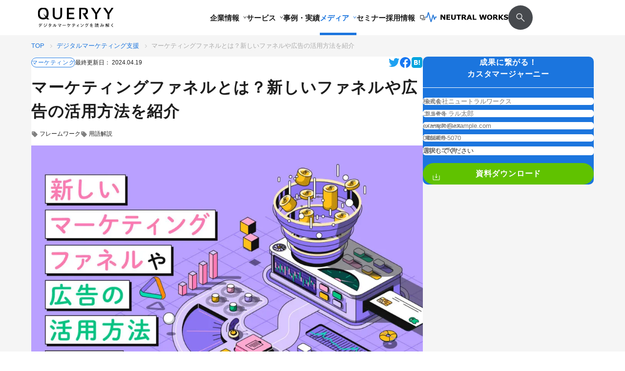

--- FILE ---
content_type: text/html; charset=UTF-8
request_url: https://n-works.link/blog/marketing/what-is-a-marketing-funnel
body_size: 55983
content:
<!DOCTYPE html>
<html lang="ja">

<head>
    <!-- Google Tag Manager -->
    <script>
    (function(w, d, s, l, i) {
        w[l] = w[l] || [];
        w[l].push({
            'gtm.start': new Date().getTime(),
            event: 'gtm.js'
        });
        var f = d.getElementsByTagName(s)[0],
            j = d.createElement(s),
            dl = l != 'dataLayer' ? '&l=' + l : '';
        j.async = true;
        j.src =
            'https://www.googletagmanager.com/gtm.js?id=' + i + dl;
        f.parentNode.insertBefore(j, f);
    })(window, document, 'script', 'dataLayer', 'GTM-TTQDPWM');
    </script>
    <!-- End Google Tag Manager -->
    <meta charset="utf-8">
    <meta name="viewport" content="width=device-width,initial-scale=1" />
    <link rel="icon" href="https://n-works.link/favicon.svg" sizes="any" type="image/svg+xml">
    <link rel="apple-touch-icon" href="https://n-works.link/apple-touch-icon.png">
    <meta name="thumbnail" content="https://n-works.link/thumbnail.png">
    <link type="text/css" media="all" rel="stylesheet" href="https://n-works.link/include_files/assets/css/app.css" />
        <script type="module" src="https://n-works.link/include_files/assets/js/app.js"></script>
              <script type="module" src="https://n-works.link/include_files/assets/js/blog.js"></script>
        <!-- font share -->
  <link rel='stylesheet prefetch' href='//maxcdn.bootstrapcdn.com/font-awesome/4.5.0/css/font-awesome.min.css'>

    <link href="https://api.fontshare.com/v2/css?f[]=cabinet-grotesk@800&f[]=satoshi@700,500,400&display=swap" rel="stylesheet">
    <meta name='robots' content='index, follow, max-image-preview:large, max-snippet:-1, max-video-preview:-1' />

	<!-- This site is optimized with the Yoast SEO plugin v22.7 - https://yoast.com/wordpress/plugins/seo/ -->
	<title>マーケティングファネルとは？新しいファネルや広告の活用方法を紹介 | QUERYY(クエリー)</title>
	<meta name="description" content="本記事ではマーケティングファネルについて、古いと言われる理由や活用方法、新しいファネルなどを解説しています。日々変化していく消費者の行動やニーズに合わせて柔軟な対応ができるよう、マーケティングファネルに関する情報も更新し続けていきましょう。 | QUERYY(クエリー)" />
	<link rel="canonical" href="https://n-works.link/blog/marketing/what-is-a-marketing-funnel" />
	<meta property="og:locale" content="ja_JP" />
	<meta property="og:type" content="article" />
	<meta property="og:title" content="マーケティングファネルとは？新しいファネルや広告の活用方法を紹介 | QUERYY(クエリー)" />
	<meta property="og:description" content="本記事ではマーケティングファネルについて、古いと言われる理由や活用方法、新しいファネルなどを解説しています。日々変化していく消費者の行動やニーズに合わせて柔軟な対応ができるよう、マーケティングファネルに関する情報も更新し続けていきましょう。 | QUERYY(クエリー)" />
	<meta property="og:url" content="https://n-works.link/blog/marketing/what-is-a-marketing-funnel" />
	<meta property="og:site_name" content="ニュートラルワークス" />
	<meta property="article:published_time" content="2023-04-03T11:40:27+00:00" />
	<meta property="article:modified_time" content="2024-04-19T04:26:45+00:00" />
	<meta property="og:image" content="https://n-works.link/wp_2309/wp-content/uploads/2023/04/nw_tmb968.jpg" />
	<meta property="og:image:width" content="1025" />
	<meta property="og:image:height" content="685" />
	<meta property="og:image:type" content="image/jpeg" />
	<meta name="author" content="石田 哲也" />
	<meta name="twitter:card" content="summary_large_image" />
	<meta name="twitter:creator" content="@te2319" />
	<meta name="twitter:label1" content="執筆者" />
	<meta name="twitter:data1" content="石田 哲也" />
	<meta name="twitter:label2" content="推定読み取り時間" />
	<meta name="twitter:data2" content="1分" />
	<script type="application/ld+json" class="yoast-schema-graph">{"@context":"https://schema.org","@graph":[{"@type":"Article","@id":"https://n-works.link/blog/marketing/what-is-a-marketing-funnel#article","isPartOf":{"@id":"https://n-works.link/blog/marketing/what-is-a-marketing-funnel"},"author":{"name":"石田 哲也","@id":"https://n-works.link/#/schema/person/aa1337eb1a5c2daa4e54c7038f5ffa01"},"headline":"マーケティングファネルとは？新しいファネルや広告の活用方法を紹介","datePublished":"2023-04-03T11:40:27+00:00","dateModified":"2024-04-19T04:26:45+00:00","mainEntityOfPage":{"@id":"https://n-works.link/blog/marketing/what-is-a-marketing-funnel"},"wordCount":111,"commentCount":0,"publisher":{"@id":"https://n-works.link/#organization"},"image":{"@id":"https://n-works.link/blog/marketing/what-is-a-marketing-funnel#primaryimage"},"thumbnailUrl":"https://n-works.link/wp_2309/wp-content/uploads/2023/04/nw_tmb968.jpg","keywords":["フレームワーク","用語解説"],"articleSection":["マーケティング"],"inLanguage":"ja","potentialAction":[{"@type":"CommentAction","name":"Comment","target":["https://n-works.link/blog/marketing/what-is-a-marketing-funnel#respond"]}]},{"@type":"WebPage","@id":"https://n-works.link/blog/marketing/what-is-a-marketing-funnel","url":"https://n-works.link/blog/marketing/what-is-a-marketing-funnel","name":"マーケティングファネルとは？新しいファネルや広告の活用方法を紹介 | QUERYY(クエリー)","isPartOf":{"@id":"https://n-works.link/#website"},"primaryImageOfPage":{"@id":"https://n-works.link/blog/marketing/what-is-a-marketing-funnel#primaryimage"},"image":{"@id":"https://n-works.link/blog/marketing/what-is-a-marketing-funnel#primaryimage"},"thumbnailUrl":"https://n-works.link/wp_2309/wp-content/uploads/2023/04/nw_tmb968.jpg","datePublished":"2023-04-03T11:40:27+00:00","dateModified":"2024-04-19T04:26:45+00:00","description":"本記事ではマーケティングファネルについて、古いと言われる理由や活用方法、新しいファネルなどを解説しています。日々変化していく消費者の行動やニーズに合わせて柔軟な対応ができるよう、マーケティングファネルに関する情報も更新し続けていきましょう。 | QUERYY(クエリー)","breadcrumb":{"@id":"https://n-works.link/blog/marketing/what-is-a-marketing-funnel#breadcrumb"},"inLanguage":"ja","potentialAction":[{"@type":"ReadAction","target":["https://n-works.link/blog/marketing/what-is-a-marketing-funnel"]}]},{"@type":"ImageObject","inLanguage":"ja","@id":"https://n-works.link/blog/marketing/what-is-a-marketing-funnel#primaryimage","url":"https://n-works.link/wp_2309/wp-content/uploads/2023/04/nw_tmb968.jpg","contentUrl":"https://n-works.link/wp_2309/wp-content/uploads/2023/04/nw_tmb968.jpg","width":1025,"height":685,"caption":"マーケティングファネルとは？新しいファネルや広告の活用方法を紹介"},{"@type":"BreadcrumbList","@id":"https://n-works.link/blog/marketing/what-is-a-marketing-funnel#breadcrumb","itemListElement":[{"@type":"ListItem","position":1,"name":"TOP","item":"https://n-works.link"},{"@type":"ListItem","position":2,"name":"デジタルマーケティング支援","item":"https://n-works.link/digital-marketing"},{"@type":"ListItem","position":3,"name":"マーケティングファネルとは？新しいファネルや広告の活用方法を紹介"}]},{"@type":"WebSite","@id":"https://n-works.link/#website","url":"https://n-works.link/","name":"株式会社ニュートラルワークス","description":"Webサイト（ホームページ）制作やインターネットのお悩みは株式会社ニュートラルワークスへ。法人の大規模Webサイト（ホームページ）作成やSNS運用、SEO対策など、課題解決の経験を活かしてお客様の歩幅で成功に導きます。東京、横浜をはじめ全国対応いたします。","publisher":{"@id":"https://n-works.link/#organization"},"potentialAction":[{"@type":"SearchAction","target":{"@type":"EntryPoint","urlTemplate":"https://n-works.link/?s={search_term_string}"},"query-input":"required name=search_term_string"}],"inLanguage":"ja"},{"@type":"Organization","@id":"https://n-works.link/#organization","name":"株式会社ニュートラルワークス","url":"https://n-works.link/","logo":{"@type":"ImageObject","inLanguage":"ja","@id":"https://n-works.link/#/schema/logo/image/","url":"https://n-works.link/wp_2309/wp-content/uploads/2024/05/symbol-696x696-1.jpg","contentUrl":"https://n-works.link/wp_2309/wp-content/uploads/2024/05/symbol-696x696-1.jpg","width":696,"height":696,"caption":"株式会社ニュートラルワークス"},"image":{"@id":"https://n-works.link/#/schema/logo/image/"}},{"@type":"Person","@id":"https://n-works.link/#/schema/person/aa1337eb1a5c2daa4e54c7038f5ffa01","name":"石田 哲也","image":{"@type":"ImageObject","inLanguage":"ja","@id":"https://n-works.link/#/schema/person/image/","url":"https://n-works.link/wp_2309/wp-content/uploads/2023/09/bd639ce8052eb9523883a3182b888722-300x298.png","contentUrl":"https://n-works.link/wp_2309/wp-content/uploads/2023/09/bd639ce8052eb9523883a3182b888722-300x298.png","caption":"石田 哲也"},"description":"Twitter：@te2319 株式会社ニュートラルワークス 取締役CMO。1984年生まれ。高校卒業後にISD株式会社を起業、SEOの黎明期の2003年から独学でSEOを学び自社事業を軌道に乗せる。2009年よりSEO以外のSEM全般の知見をつけるため、株式会社オプトにてナショナルクライアントのリスティング広告運用に従事。株式会社メタップスの立ち上げや複数のベンチャー企業にて事業立ち上げを経験。前職はワンダープラネット株式会社でゲームプロデューサーとしてスマホゲームアプリの制作に従事。2018年にニュートラルワークスに入社。SEO/Web広告運用/サイト分析・改善など、Webサイトの運用改善～ゲームアプリ制作や数十万フォロワーのSNSアカウントの運用経験などWebビジネス全般を守備範囲とする。 ■経歴 2003年　ISD株式会社/起業 2009年　株式会社オプト/SEMコンサルタント 2011年　株式会社メタップス/シニアディレクター 2013年　ライブエイド株式会社/執行役 2016年　ワンダープラネット株式会社/プロデューサー・BizDev 2018年　株式会社ニュートラルワークス/取締役CMO ■得意領域 SEO対策 コンテンツマーケティング リスティング広告 Webサイト改善 ■保有資格 Google アナリティクス認定資格（GAIQ） Google 広告検索認定資格 Google 広告ディスプレイ認定資格 Google 広告モバイル認定資格","sameAs":["https://twitter.com/te2319","https://x.com/@te2319"],"url":"https://n-works.link/blog/author/ishida"}]}</script>
	<!-- / Yoast SEO plugin. -->


<link rel="alternate" type="application/rss+xml" title="ニュートラルワークス &raquo; マーケティングファネルとは？新しいファネルや広告の活用方法を紹介 のコメントのフィード" href="https://n-works.link/blog/marketing/what-is-a-marketing-funnel/feed" />
<link rel='stylesheet' id='wp-block-library-css' href='https://n-works.link/wp_2309/wp-includes/css/dist/block-library/style.min.css' type='text/css' media='all' />
<link rel='stylesheet' id='browser-shots-frontend-css-css' href='https://n-works.link/wp_2309/wp-content/plugins/browser-shots/dist/blocks.style.build.css?ver=1.7.4' type='text/css' media='all' />
<style id='classic-theme-styles-inline-css' type='text/css'>
/*! This file is auto-generated */
.wp-block-button__link{color:#fff;background-color:#32373c;border-radius:9999px;box-shadow:none;text-decoration:none;padding:calc(.667em + 2px) calc(1.333em + 2px);font-size:1.125em}.wp-block-file__button{background:#32373c;color:#fff;text-decoration:none}
</style>
<style id='global-styles-inline-css' type='text/css'>
body{--wp--preset--color--black: #000000;--wp--preset--color--cyan-bluish-gray: #abb8c3;--wp--preset--color--white: #ffffff;--wp--preset--color--pale-pink: #f78da7;--wp--preset--color--vivid-red: #cf2e2e;--wp--preset--color--luminous-vivid-orange: #ff6900;--wp--preset--color--luminous-vivid-amber: #fcb900;--wp--preset--color--light-green-cyan: #7bdcb5;--wp--preset--color--vivid-green-cyan: #00d084;--wp--preset--color--pale-cyan-blue: #8ed1fc;--wp--preset--color--vivid-cyan-blue: #0693e3;--wp--preset--color--vivid-purple: #9b51e0;--wp--preset--gradient--vivid-cyan-blue-to-vivid-purple: linear-gradient(135deg,rgba(6,147,227,1) 0%,rgb(155,81,224) 100%);--wp--preset--gradient--light-green-cyan-to-vivid-green-cyan: linear-gradient(135deg,rgb(122,220,180) 0%,rgb(0,208,130) 100%);--wp--preset--gradient--luminous-vivid-amber-to-luminous-vivid-orange: linear-gradient(135deg,rgba(252,185,0,1) 0%,rgba(255,105,0,1) 100%);--wp--preset--gradient--luminous-vivid-orange-to-vivid-red: linear-gradient(135deg,rgba(255,105,0,1) 0%,rgb(207,46,46) 100%);--wp--preset--gradient--very-light-gray-to-cyan-bluish-gray: linear-gradient(135deg,rgb(238,238,238) 0%,rgb(169,184,195) 100%);--wp--preset--gradient--cool-to-warm-spectrum: linear-gradient(135deg,rgb(74,234,220) 0%,rgb(151,120,209) 20%,rgb(207,42,186) 40%,rgb(238,44,130) 60%,rgb(251,105,98) 80%,rgb(254,248,76) 100%);--wp--preset--gradient--blush-light-purple: linear-gradient(135deg,rgb(255,206,236) 0%,rgb(152,150,240) 100%);--wp--preset--gradient--blush-bordeaux: linear-gradient(135deg,rgb(254,205,165) 0%,rgb(254,45,45) 50%,rgb(107,0,62) 100%);--wp--preset--gradient--luminous-dusk: linear-gradient(135deg,rgb(255,203,112) 0%,rgb(199,81,192) 50%,rgb(65,88,208) 100%);--wp--preset--gradient--pale-ocean: linear-gradient(135deg,rgb(255,245,203) 0%,rgb(182,227,212) 50%,rgb(51,167,181) 100%);--wp--preset--gradient--electric-grass: linear-gradient(135deg,rgb(202,248,128) 0%,rgb(113,206,126) 100%);--wp--preset--gradient--midnight: linear-gradient(135deg,rgb(2,3,129) 0%,rgb(40,116,252) 100%);--wp--preset--font-size--small: 13px;--wp--preset--font-size--medium: 20px;--wp--preset--font-size--large: 36px;--wp--preset--font-size--x-large: 42px;--wp--preset--spacing--20: 0.44rem;--wp--preset--spacing--30: 0.67rem;--wp--preset--spacing--40: 1rem;--wp--preset--spacing--50: 1.5rem;--wp--preset--spacing--60: 2.25rem;--wp--preset--spacing--70: 3.38rem;--wp--preset--spacing--80: 5.06rem;--wp--preset--shadow--natural: 6px 6px 9px rgba(0, 0, 0, 0.2);--wp--preset--shadow--deep: 12px 12px 50px rgba(0, 0, 0, 0.4);--wp--preset--shadow--sharp: 6px 6px 0px rgba(0, 0, 0, 0.2);--wp--preset--shadow--outlined: 6px 6px 0px -3px rgba(255, 255, 255, 1), 6px 6px rgba(0, 0, 0, 1);--wp--preset--shadow--crisp: 6px 6px 0px rgba(0, 0, 0, 1);}:where(.is-layout-flex){gap: 0.5em;}:where(.is-layout-grid){gap: 0.5em;}body .is-layout-flex{display: flex;}body .is-layout-flex{flex-wrap: wrap;align-items: center;}body .is-layout-flex > *{margin: 0;}body .is-layout-grid{display: grid;}body .is-layout-grid > *{margin: 0;}:where(.wp-block-columns.is-layout-flex){gap: 2em;}:where(.wp-block-columns.is-layout-grid){gap: 2em;}:where(.wp-block-post-template.is-layout-flex){gap: 1.25em;}:where(.wp-block-post-template.is-layout-grid){gap: 1.25em;}.has-black-color{color: var(--wp--preset--color--black) !important;}.has-cyan-bluish-gray-color{color: var(--wp--preset--color--cyan-bluish-gray) !important;}.has-white-color{color: var(--wp--preset--color--white) !important;}.has-pale-pink-color{color: var(--wp--preset--color--pale-pink) !important;}.has-vivid-red-color{color: var(--wp--preset--color--vivid-red) !important;}.has-luminous-vivid-orange-color{color: var(--wp--preset--color--luminous-vivid-orange) !important;}.has-luminous-vivid-amber-color{color: var(--wp--preset--color--luminous-vivid-amber) !important;}.has-light-green-cyan-color{color: var(--wp--preset--color--light-green-cyan) !important;}.has-vivid-green-cyan-color{color: var(--wp--preset--color--vivid-green-cyan) !important;}.has-pale-cyan-blue-color{color: var(--wp--preset--color--pale-cyan-blue) !important;}.has-vivid-cyan-blue-color{color: var(--wp--preset--color--vivid-cyan-blue) !important;}.has-vivid-purple-color{color: var(--wp--preset--color--vivid-purple) !important;}.has-black-background-color{background-color: var(--wp--preset--color--black) !important;}.has-cyan-bluish-gray-background-color{background-color: var(--wp--preset--color--cyan-bluish-gray) !important;}.has-white-background-color{background-color: var(--wp--preset--color--white) !important;}.has-pale-pink-background-color{background-color: var(--wp--preset--color--pale-pink) !important;}.has-vivid-red-background-color{background-color: var(--wp--preset--color--vivid-red) !important;}.has-luminous-vivid-orange-background-color{background-color: var(--wp--preset--color--luminous-vivid-orange) !important;}.has-luminous-vivid-amber-background-color{background-color: var(--wp--preset--color--luminous-vivid-amber) !important;}.has-light-green-cyan-background-color{background-color: var(--wp--preset--color--light-green-cyan) !important;}.has-vivid-green-cyan-background-color{background-color: var(--wp--preset--color--vivid-green-cyan) !important;}.has-pale-cyan-blue-background-color{background-color: var(--wp--preset--color--pale-cyan-blue) !important;}.has-vivid-cyan-blue-background-color{background-color: var(--wp--preset--color--vivid-cyan-blue) !important;}.has-vivid-purple-background-color{background-color: var(--wp--preset--color--vivid-purple) !important;}.has-black-border-color{border-color: var(--wp--preset--color--black) !important;}.has-cyan-bluish-gray-border-color{border-color: var(--wp--preset--color--cyan-bluish-gray) !important;}.has-white-border-color{border-color: var(--wp--preset--color--white) !important;}.has-pale-pink-border-color{border-color: var(--wp--preset--color--pale-pink) !important;}.has-vivid-red-border-color{border-color: var(--wp--preset--color--vivid-red) !important;}.has-luminous-vivid-orange-border-color{border-color: var(--wp--preset--color--luminous-vivid-orange) !important;}.has-luminous-vivid-amber-border-color{border-color: var(--wp--preset--color--luminous-vivid-amber) !important;}.has-light-green-cyan-border-color{border-color: var(--wp--preset--color--light-green-cyan) !important;}.has-vivid-green-cyan-border-color{border-color: var(--wp--preset--color--vivid-green-cyan) !important;}.has-pale-cyan-blue-border-color{border-color: var(--wp--preset--color--pale-cyan-blue) !important;}.has-vivid-cyan-blue-border-color{border-color: var(--wp--preset--color--vivid-cyan-blue) !important;}.has-vivid-purple-border-color{border-color: var(--wp--preset--color--vivid-purple) !important;}.has-vivid-cyan-blue-to-vivid-purple-gradient-background{background: var(--wp--preset--gradient--vivid-cyan-blue-to-vivid-purple) !important;}.has-light-green-cyan-to-vivid-green-cyan-gradient-background{background: var(--wp--preset--gradient--light-green-cyan-to-vivid-green-cyan) !important;}.has-luminous-vivid-amber-to-luminous-vivid-orange-gradient-background{background: var(--wp--preset--gradient--luminous-vivid-amber-to-luminous-vivid-orange) !important;}.has-luminous-vivid-orange-to-vivid-red-gradient-background{background: var(--wp--preset--gradient--luminous-vivid-orange-to-vivid-red) !important;}.has-very-light-gray-to-cyan-bluish-gray-gradient-background{background: var(--wp--preset--gradient--very-light-gray-to-cyan-bluish-gray) !important;}.has-cool-to-warm-spectrum-gradient-background{background: var(--wp--preset--gradient--cool-to-warm-spectrum) !important;}.has-blush-light-purple-gradient-background{background: var(--wp--preset--gradient--blush-light-purple) !important;}.has-blush-bordeaux-gradient-background{background: var(--wp--preset--gradient--blush-bordeaux) !important;}.has-luminous-dusk-gradient-background{background: var(--wp--preset--gradient--luminous-dusk) !important;}.has-pale-ocean-gradient-background{background: var(--wp--preset--gradient--pale-ocean) !important;}.has-electric-grass-gradient-background{background: var(--wp--preset--gradient--electric-grass) !important;}.has-midnight-gradient-background{background: var(--wp--preset--gradient--midnight) !important;}.has-small-font-size{font-size: var(--wp--preset--font-size--small) !important;}.has-medium-font-size{font-size: var(--wp--preset--font-size--medium) !important;}.has-large-font-size{font-size: var(--wp--preset--font-size--large) !important;}.has-x-large-font-size{font-size: var(--wp--preset--font-size--x-large) !important;}
.wp-block-navigation a:where(:not(.wp-element-button)){color: inherit;}
:where(.wp-block-post-template.is-layout-flex){gap: 1.25em;}:where(.wp-block-post-template.is-layout-grid){gap: 1.25em;}
:where(.wp-block-columns.is-layout-flex){gap: 2em;}:where(.wp-block-columns.is-layout-grid){gap: 2em;}
.wp-block-pullquote{font-size: 1.5em;line-height: 1.6;}
</style>
<link rel='stylesheet' id='ppress-frontend-css' href='https://n-works.link/wp_2309/wp-content/plugins/wp-user-avatar/assets/css/frontend.min.css?ver=4.15.7' type='text/css' media='all' />
<link rel='stylesheet' id='ppress-flatpickr-css' href='https://n-works.link/wp_2309/wp-content/plugins/wp-user-avatar/assets/flatpickr/flatpickr.min.css?ver=4.15.7' type='text/css' media='all' />
<link rel='stylesheet' id='ppress-select2-css' href='https://n-works.link/wp_2309/wp-content/plugins/wp-user-avatar/assets/select2/select2.min.css' type='text/css' media='all' />
<link rel='stylesheet' id='queryy_common-css' href='https://n-works.link/wp_2309/wp-content/themes/nworks/assets/css/queryy/common.css' type='text/css' media='' />
<link rel='stylesheet' id='post-css' href='https://n-works.link/wp_2309/wp-content/themes/nworks/assets/css/queryy/pages/post.css' type='text/css' media='' />
<link rel='stylesheet' id='tablepress-default-css' href='https://n-works.link/wp_2309/wp-content/plugins/tablepress/css/build/default.css?ver=2.3.1' type='text/css' media='all' />
<script type="text/javascript" src="https://n-works.link/wp_2309/wp-includes/js/jquery/jquery.min.js?ver=3.7.1" id="jquery-core-js"></script>
<script type="text/javascript" src="https://n-works.link/wp_2309/wp-includes/js/jquery/jquery-migrate.min.js?ver=3.4.1" id="jquery-migrate-js"></script>
<script type="text/javascript" id="seo-automated-link-building-js-extra">
/* <![CDATA[ */
var seoAutomatedLinkBuilding = {"ajaxUrl":"https:\/\/n-works.link\/wp_2309\/wp-admin\/admin-ajax.php"};
/* ]]> */
</script>
<script type="text/javascript" src="https://n-works.link/wp_2309/wp-content/plugins/seo-automated-link-building/js/seo-automated-link-building.js" id="seo-automated-link-building-js"></script>
<script type="text/javascript" src="https://n-works.link/wp_2309/wp-content/plugins/wp-user-avatar/assets/flatpickr/flatpickr.min.js?ver=4.15.7" id="ppress-flatpickr-js"></script>
<script type="text/javascript" src="https://n-works.link/wp_2309/wp-content/plugins/wp-user-avatar/assets/select2/select2.min.js?ver=4.15.7" id="ppress-select2-js"></script>
<script type="module" src="https://n-works.link/wp_2309/wp-content/themes/nworks/assets/js/lib/splide/splide.min.js"></script><script type="module" src="https://n-works.link/wp_2309/wp-content/themes/nworks/assets/js/pages/post.js"></script><link rel="https://api.w.org/" href="https://n-works.link/wp-json/" /><link rel="alternate" type="application/json" href="https://n-works.link/wp-json/wp/v2/posts/20460" /><link rel="EditURI" type="application/rsd+xml" title="RSD" href="https://n-works.link/wp_2309/xmlrpc.php?rsd" />
<link rel='shortlink' href='https://n-works.link/?p=20460' />
<link rel="alternate" type="application/json+oembed" href="https://n-works.link/wp-json/oembed/1.0/embed?url=https%3A%2F%2Fn-works.link%2Fblog%2Fmarketing%2Fwhat-is-a-marketing-funnel" />
<link rel="alternate" type="text/xml+oembed" href="https://n-works.link/wp-json/oembed/1.0/embed?url=https%3A%2F%2Fn-works.link%2Fblog%2Fmarketing%2Fwhat-is-a-marketing-funnel&#038;format=xml" />
<link rel="llms-sitemap" href="https://n-works.link/llms.txt" />
<meta name="redi-version" content="1.2.2" /><link rel="icon" href="https://n-works.link/wp_2309/wp-content/uploads/2024/05/cropped-symbol-512x512-1-32x32.jpg" sizes="32x32" />
<link rel="icon" href="https://n-works.link/wp_2309/wp-content/uploads/2024/05/cropped-symbol-512x512-1-192x192.jpg" sizes="192x192" />
<link rel="apple-touch-icon" href="https://n-works.link/wp_2309/wp-content/uploads/2024/05/cropped-symbol-512x512-1-180x180.jpg" />
<meta name="msapplication-TileImage" content="https://n-works.link/wp_2309/wp-content/uploads/2024/05/cropped-symbol-512x512-1-270x270.jpg" />
</head>

<body data-page="post" class="post-template-default single single-post postid-20460 single-format-standard" data-device="">
  <!-- Google Tag Manager (noscript) -->
  <noscript><iframe src="https://www.googletagmanager.com/ns.html?id=GTM-TTQDPWM" height="0" width="0" style="display:none;visibility:hidden"></iframe></noscript>
  <!-- End Google Tag Manager (noscript) -->
          <span class="global-header-transition-observer-line js-global-header-transition-observer-line"></span>
    <div class="global-header__overlay js-global-header-overlay"></div>
    <!-- header -->
    <header class="global-header js-global-header is-scroll  global-header_queryy">
  <div class="global-header__container">
    <div class="global-header__inner">
      <div class="global-header__logo-and-nav">
        <div class="global-header__logo">
                                    <a href="/blog" class="global-header-logo__link__queryy js-global-header-logo-link">
                <img src="/include_files/assets/images/logo_queryy.svg" width="140" height="36"
                  fetchpriority="high" alt="QUERYY(クエリー) | デジタルマーケティングメディア">
              </a>
                              </div>
       

        <nav class="global-header__nav queryy">
          <ul class="global-header__list queryy">
                        <li class="global-header__item">
              <a href="/company" class="global-header__link js-global-header-link" data-id="header-company">
                企業情報
                <span class="global-header__link-arrow">
                  <svg class="svg-arrow-bottom" astro-icon="arrow-bottom">
                    <use xlink:href="#astroicon:arrow-bottom"></use>
                  </svg>
                  <svg class="svg-arrow-bottom" astro-icon="arrow-bottom">
                    <use xlink:href="#astroicon:arrow-bottom"></use>
                  </svg>
                </span>
              </a>
            </li>
            <li class="global-header__item">
              <a href="/services" class="global-header__link js-global-header-link" data-id="header-service">
                サービス
                <span class="global-header__link-arrow">
                  <svg class="svg-arrow-bottom" astro-icon="arrow-bottom">
                    <use xlink:href="#astroicon:arrow-bottom"></use>
                  </svg>
                  <svg class="svg-arrow-bottom" astro-icon="arrow-bottom">
                    <use xlink:href="#astroicon:arrow-bottom"></use>
                  </svg>
                </span>
              </a>
            </li>
            <li class="global-header__item">
                            <a href="/cases" class="global-header__link js-global-header-link">事例・実績</a>
            </li>
            <li class="global-header__item">
              <a href="/blog" class="global-header__link js-global-header-link is-current" data-id="header-media">
                メディア
                <span class="global-header__link-arrow">
                  <svg class="svg-arrow-bottom" astro-icon="arrow-bottom">
                    <use xlink:href="#astroicon:arrow-bottom"></use>
                  </svg>
                  <svg class="svg-arrow-bottom" astro-icon="arrow-bottom">
                    <use xlink:href="#astroicon:arrow-bottom"></use>
                  </svg>
                </span>
              </a>
            </li>
            <li class="global-header__item">
              <a href="/seminar" class="global-header__link js-global-header-link">セミナー</a>
            </li>
            <li class="global-header__item">
              <a href="/recruit" rel="noopener noreferrer" target="_blank"
                class="global-header__link js-global-header-link">
                採用情報
                <svg class="svg-blank" astro-icon="blank">
                  <use xlink:href="#astroicon:blank"></use>
                </svg>
              </a>
            </li>
                          <li class="global-header__item">
                <a href="/" class="global-header-logo__link__nworks">
                  <img src="/include_files/assets/images/logo_w.svg" width="150" height="20"
                    fetchpriority="high" alt="ニュートラルワークス | 湘南のデジタルマーケティングカンパニー">
                </a>
              </li>
              <li class="global-header__item">
                <button class="global-header__searchButton__queryy modal-btn" data-modal="modal-search">
                  <img src="/include_files/assets/images/icon-search_white.svg" width="24" height="24"
                    fetchpriority="high" alt="">
                </button>
              </li>

                        
          </ul>
        </nav>
                        
        <div id="header-company" class="global-header-contents js-global-header-contents">
          <div class="global-header-contents__inner">
            <div class="global-header-contents__title-wrapper">
              <div class="global-header-contents__title hover-line-trigger">
                <a href="/company"
                  class="global-header-contents__title-link hover-line-white">企業情報TOP</a>
              </div>
            </div>
            <ul class="global-header-contents__list">
              <li class="global-header-contents__item hover-line-trigger">
                <a href="/members" class="global-header-contents__link hover-line-white">メンバー</a>
              </li>
              <li class="global-header-contents__item hover-line-trigger">
                <a href="/faq" class="global-header-contents__link hover-line-white">よくある質問</a>
              </li>
            </ul>
          </div>
        </div>
        <div id="header-service" class="global-header-contents-service js-global-header-contents">
          <div class="global-header-contents-service__inner">
            <div class="global-header-contents-service__heading-area">
              <div class="global-header-contents-service__title-wrapper">
                <div class="global-header-contents-service__title hover-line-trigger">
                  <a href="/services"
                    class="global-header-contents-service__title-link hover-line-white">サービスTOP</a>
                </div>
              </div>
              <ul class="global-header-contents-service__heading-list">
                <li class="global-header-contents-service__heading-item">
                  <button
                    class="global-header-contents-service__heading-btn js-global-header-contents-service-heading-btn is-active"
                    data-tab="header-digital-marketing">デジタルマーケティング</button>
                </li>
                <li class="global-header-contents-service__heading-item">
                  <button
                    class="global-header-contents-service__heading-btn js-global-header-contents-service-heading-btn"
                    data-tab="header-web-production">Web制作・クリエイティブ</button>
                </li>
              </ul>
            </div>
            <div class="global-header-contents-service__contents-area">
              <div class="global-header-contents-service__btn-area">
                <div class="global-header-contents-service__cv-btn">
                  <div class="buttonItem" data-color="green">
                    <a href="/download-pdf" class="buttonItem__link">
                      <span class="buttonItem__ico">
                        <span class="buttonItem__ico--enter">
                          <svg class="svg-arrow" astro-icon="arrow">
                            <use xlink:href="#astroicon:arrow"></use>
                          </svg>
                        </span>
                        <span class="buttonItem__ico--leave">
                          <svg class="svg-arrow" astro-icon="arrow">
                            <use xlink:href="#astroicon:arrow"></use>
                          </svg>
                        </span>
                      </span>
                      資料ダウンロード
                    </a>
                  </div>
                </div>
                <div class="global-header-contents-service__cv-btn">
                  <div class="buttonItem" data-color="white">
                    <a href="/contact" class="buttonItem__link">
                      <span class="buttonItem__ico">
                        <span class="buttonItem__ico--enter">
                          <svg class="svg-arrow" astro-icon="arrow">
                            <use xlink:href="#astroicon:arrow"></use>
                          </svg>
                        </span>
                        <span class="buttonItem__ico--leave">
                          <svg class="svg-arrow" astro-icon="arrow">
                            <use xlink:href="#astroicon:arrow"></use>
                          </svg>
                        </span>
                      </span>
                      まずは相談する
                    </a>
                  </div>
                </div>
              </div>
              <ul id="header-digital-marketing"
                class="global-header-contents-service__list js-global-header-contents-service-list is-active">
                <li class="global-header-contents-service__item">
                  <div class="global-header-contents-service-lists__title">
                    <span class="global-header-contents-service-lists__title-link">SEO</span>
                  </div>
                  <ul class="global-header-contents-service-lists__list">
                    <li class="global-header-contents-service-lists__item">
                      <a href="/seo-consulting"
                        class="global-header-contents-service-lists__link hover-line-trigger">
                        <span class="hover-line-white">SEOコンサルティング</span>
                      </a>
                    </li>
                    <li class="global-header-contents-service-lists__item">
                      <a href="/whitehat"
                        class="global-header-contents-service-lists__link hover-line-trigger">
                        <span class="hover-line-white">被リンク運用代行</span>
                      </a>
                    </li>
                    <li class="global-header-contents-service-lists__item">
                      <a href="/internal-seo"
                        class="global-header-contents-service-lists__link hover-line-trigger">
                        <span class="hover-line-white">SEO内部施策代行</span>
                      </a>
                    </li>
                    <li class="global-header-contents-service-lists__item">
                      <a href="/meo"
                        class="global-header-contents-service-lists__link hover-line-trigger">
                        <span class="hover-line-white">MEO対策代行</span>
                      </a>
                    </li>
                    <li class="global-header-contents-service-lists__item">
                      <a href="/writing"
                        class="global-header-contents-service-lists__link hover-line-trigger">
                        <span class="hover-line-white">SEO記事制作代行</span>
                      </a>
                    </li>
                    <li class="global-header-contents-service-lists__item">
                      <a href="/content-marketing"
                        class="global-header-contents-service-lists__link hover-line-trigger">
                        <span class="hover-line-white">コンテンツマーケティング運用代行</span>
                      </a>
                    </li>
                    <li class="global-header-contents-service-lists__item">
                      <a href="/ai-sarch-optimization"
                        class="global-header-contents-service-lists__link hover-line-trigger">
                        <span class="hover-line-white">AI最適化対策(AIO/LLMO対策)</span>
                      </a>
                    </li>
                  </ul>
                </li>
                <li class="global-header-contents-service__item">
                  <div class="global-header-contents-service-lists__title">
                    <span class="global-header-contents-service-lists__title-link">Web広告</span>
                  </div>
                  <ul class="global-header-contents-service-lists__list">
                    <li class="global-header-contents-service-lists__item">
                      <a href="/listing-advertising"
                        class="global-header-contents-service-lists__link hover-line-trigger">
                        <span class="hover-line-white">リスティング広告運用代行</span>
                      </a>
                    </li>
                    <li class="global-header-contents-service-lists__item">
                      <a href="/facebook-advertising"
                        class="global-header-contents-service-lists__link hover-line-trigger">
                        <span class="hover-line-white">Facebook広告運用代行</span>
                      </a>
                    </li>
                    <li class="global-header-contents-service-lists__item">
                      <a href="/twitter-advertisement"
                        class="global-header-contents-service-lists__link hover-line-trigger">
                        <span class="hover-line-white">X（旧Twitter）広告運用代行</span>
                      </a>
                    </li>
                    <li class="global-header-contents-service-lists__item">
                      <a href="/tiktok-advertisement"
                        class="global-header-contents-service-lists__link hover-line-trigger">
                        <span class="hover-line-white">TikTok広告運用代行</span>
                      </a>
                    </li>
                    <li class="global-header-contents-service-lists__item">
                      <a href="/sns-advertising"
                        class="global-header-contents-service-lists__link hover-line-trigger">
                        <span class="hover-line-white">SNS広告運用代行</span>
                      </a>
                    </li>
                    <li class="global-header-contents-service-lists__item">
                      <a href="/affiliate"
                        class="global-header-contents-service-lists__link hover-line-trigger">
                        <span class="hover-line-white">アフィリエイト広告運用代行</span>
                      </a>
                    </li>
                    <li class="global-header-contents-service-lists__item">
                      <a href="/display-advertisement"
                        class="global-header-contents-service-lists__link hover-line-trigger">
                        <span class="hover-line-white">ディスプレイ広告運用代行</span>
                      </a>
                    </li>
                    <li class="global-header-contents-service-lists__item">
                      <a href="/video-ad"
                        class="global-header-contents-service-lists__link hover-line-trigger">
                        <span class="hover-line-white">動画広告制作</span>
                      </a>
                    </li>
                  </ul>
                </li>
                <li class="global-header-contents-service__item">
                  <div class="global-header-contents-service-lists__title">
                    <span class="global-header-contents-service-lists__title-link">コンサルティング</span>
                  </div>
                  <ul class="global-header-contents-service-lists__list">
                    <li class="global-header-contents-service-lists__item">
                      <a href="/web-consulting"
                        class="global-header-contents-service-lists__link hover-line-trigger">
                        <span class="hover-line-white">Webサイト改善コンサルティング</span>
                      </a>
                    </li>
                    <li class="global-header-contents-service-lists__item">
                      <a href="/lpo-consulting"
                        class="global-header-contents-service-lists__link hover-line-trigger">
                        <span class="hover-line-white">LPOコンサルティングサービス</span>
                      </a>
                    </li>
                    <li class="global-header-contents-service-lists__item">
                      <a href="/hubspot"
                        class="global-header-contents-service-lists__link hover-line-trigger">
                        <span class="hover-line-white">HubSpot導入支援</span>
                      </a>
                    </li>
                    <li class="global-header-contents-service-lists__item">
                      <a href="/marketing-automation"
                        class="global-header-contents-service-lists__link hover-line-trigger">
                        <span class="hover-line-white">MA導入支援</span>
                      </a>
                    </li>
                    <li class="global-header-contents-service-lists__item">
                      <a href="/btob-marketing"
                        class="global-header-contents-service-lists__link hover-line-trigger">
                        <span class="hover-line-white">BtoBマーケティング支援</span>
                      </a>
                    </li>
                    <li class="global-header-contents-service-lists__item">
                      <a href="/digital-marketing"
                        class="global-header-contents-service-lists__link hover-line-trigger">
                        <span class="hover-line-white">デジタルマーケティング支援</span>
                      </a>
                    </li>
                    <li class="global-header-contents-service-lists__item">
                      <a href="/ownedmedia-consulting"
                        class="global-header-contents-service-lists__link hover-line-trigger">
                        <span class="hover-line-white">オウンドメディアコンサルティング</span>
                      </a>
                    </li>
                  </ul>
                </li>
                <li class="global-header-contents-service__item">
                  <div class="global-header-contents-service-lists__title">
                    <span class="global-header-contents-service-lists__title-link">SNS運用</span>
                  </div>
                  <ul class="global-header-contents-service-lists__list">
                    <li class="global-header-contents-service-lists__item">
                      <a href="/influencer-marketing"
                        class="global-header-contents-service-lists__link hover-line-trigger">
                        <span class="hover-line-white">インフルエンサーマーケティング支援</span>
                      </a>
                    </li>
                    <li class="global-header-contents-service-lists__item">
                      <a href="/twitter"
                        class="global-header-contents-service-lists__link hover-line-trigger">
                        <span class="hover-line-white">X（旧Twitter）運用代行</span>
                      </a>
                    </li>
                    <li class="global-header-contents-service-lists__item">
                      <a href="/instagram"
                        class="global-header-contents-service-lists__link hover-line-trigger">
                        <span class="hover-line-white">Instagram運用代行</span>
                      </a>
                    </li>
                    <li class="global-header-contents-service-lists__item">
                      <a href="/youtube"
                        class="global-header-contents-service-lists__link hover-line-trigger">
                        <span class="hover-line-white">YouTube運用代行</span>
                      </a>
                    </li>
                    <li class="global-header-contents-service-lists__item">
                      <a href="/tiktok"
                        class="global-header-contents-service-lists__link hover-line-trigger">
                        <span class="hover-line-white">TikTok運用代行</span>
                      </a>
                    </li>
                    <li class="global-header-contents-service-lists__item">
                      <a href="/sns"
                        class="global-header-contents-service-lists__link hover-line-trigger">
                        <span class="hover-line-white">SNS運用代行</span>
                      </a>
                    </li>
                  </ul>
                </li>
                <li class="global-header-contents-service__item">
                  <div class="global-header-contents-service-lists__title">
                    <span class="global-header-contents-service-lists__title-link">コンテンツ制作</span>
                  </div>
                  <ul class="global-header-contents-service-lists__list">
                    <li class="global-header-contents-service-lists__item">
                      <a href="/white-paper"
                        class="global-header-contents-service-lists__link hover-line-trigger">
                        <span class="hover-line-white">ホワイトペーパー制作代行</span>
                      </a>
                    </li>
                    <li class="global-header-contents-service-lists__item">
                      <a href="/mailmagazine"
                        class="global-header-contents-service-lists__link hover-line-trigger">
                        <span class="hover-line-white">メルマガ配信・作成代行</span>
                      </a>
                    </li>
                    <li class="global-header-contents-service-lists__item">
                      <a href="/press-release"
                        class="global-header-contents-service-lists__link hover-line-trigger">
                        <span class="hover-line-white">プレスリリース作成代行</span>
                      </a>
                    </li>
                  </ul>
                </li>
                <li class="global-header-contents-service__item">
                  <div class="global-header-contents-service-lists__title">
                    <span class="global-header-contents-service-lists__title-link">Web分析ツール</span>
                  </div>
                  <ul class="global-header-contents-service-lists__list">
                    <li class="global-header-contents-service-lists__item">
                      <a href="/compass-lp"
                        class="global-header-contents-service-lists__link hover-line-trigger">
                        <span class="hover-line-white">コンパスくん</span>
                      </a>
                    </li>
                  </ul>
                </li>
                <li class="global-header-contents-service__item">
                  <div class="global-header-contents-service-lists__title">
                    <span class="global-header-contents-service-lists__title-link">Smartシリーズ</span>
                  </div>
                  <ul class="global-header-contents-service-lists__list">
                    <li class="global-header-contents-service-lists__item">
                      <a href="/smart-meo-ai"
                        class="global-header-contents-service-lists__link hover-line-trigger">
                        <span class="hover-line-white">Smart MEO AI</span>
                      </a>
                    </li>
                    <li class="global-header-contents-service-lists__item">
                      <a href="/smart-blog-ai"
                        class="global-header-contents-service-lists__link hover-line-trigger">
                        <span class="hover-line-white">Smart BLOG AI</span>
                      </a>
                    </li>
                  </ul>
                </li>
                <li class="global-header-contents-service__item">
                  <div class="global-header-contents-service-lists__title">
                    <span class="global-header-contents-service-lists__title-link">業界別マーケティング支援</span>
                  </div>
                  <ul class="global-header-contents-service-lists__list">
                    <li class="global-header-contents-service-lists__item">
                      <a href="/clinic_marketing"
                        class="global-header-contents-service-lists__link hover-line-trigger">
                        <span class="hover-line-white">医療/クリニックマーケティング支援</span>
                      </a>
                    </li>
                  </ul>
                </li>
              </ul>
              <ul id="header-web-production"
                class="global-header-contents-service__list js-global-header-contents-service-list">
                <li class="global-header-contents-service__item">
                  <div class="global-header-contents-service-lists__title">
                    <span class="global-header-contents-service-lists__title-link">Webサイト構築</span>
                  </div>
                  <ul class="global-header-contents-service-lists__list">
                    <li class="global-header-contents-service-lists__item">
                      <a href="/ownedmedia"
                        class="global-header-contents-service-lists__link hover-line-trigger">
                        <span class="hover-line-white">オウンドメディア制作・構築</span>
                      </a>
                    </li>
                    <li class="global-header-contents-service-lists__item">
                      <a href="/corporate-production"
                        class="global-header-contents-service-lists__link hover-line-trigger">
                        <span class="hover-line-white">コーポレートサイト制作</span>
                      </a>
                    </li>
                    <li class="global-header-contents-service-lists__item">
                      <a href="/btob-production"
                        class="global-header-contents-service-lists__link hover-line-trigger">
                        <span class="hover-line-white">BtoBサイト制作</span>
                      </a>
                    </li>
                    <li class="global-header-contents-service-lists__item">
                      <a href="/lp-production"
                        class="global-header-contents-service-lists__link hover-line-trigger">
                        <span class="hover-line-white">LP(ランディングページ)制作</span>
                      </a>
                    </li>
                    <li class="global-header-contents-service-lists__item">
                      <a href="/web-production"
                        class="global-header-contents-service-lists__link hover-line-trigger">
                        <span class="hover-line-white">Webサイト構築</span>
                      </a>
                    </li>
                    <li class="global-header-contents-service-lists__item">
                      <a href="/recruit-production"
                        class="global-header-contents-service-lists__link hover-line-trigger">
                        <span class="hover-line-white">採用サイト制作</span>
                      </a>
                    </li>
                    <li class="global-header-contents-service-lists__item">
                      <a href="/speedup"
                        class="global-header-contents-service-lists__link hover-line-trigger">
                        <span class="hover-line-white">Webサイト高速化</span>
                      </a>
                    </li>
                    <li class="global-header-contents-service-lists__item">
                      <a href="/headlesscms"
                        class="global-header-contents-service-lists__link hover-line-trigger">
                        <span class="hover-line-white">ヘッドレスCMS制作・構築</span>
                      </a>
                    </li>
                    <li class="global-header-contents-service-lists__item">
                      <a href="/headlesscommerce"
                        class="global-header-contents-service-lists__link hover-line-trigger">
                        <span class="hover-line-white">ヘッドレスコマース制作・構築</span>
                      </a>
                    </li>
                    <li class="global-header-contents-service-lists__item">
                      <a href="/ec-production"
                        class="global-header-contents-service-lists__link hover-line-trigger">
                        <span class="hover-line-white">ECサイト制作</span>
                      </a>
                    </li>
                    <li class="global-header-contents-service-lists__item">
                      <a href="/shopify"
                        class="global-header-contents-service-lists__link hover-line-trigger">
                        <span class="hover-line-white">Shopify制作・構築</span>
                      </a>
                    </li>
                    <li class="global-header-contents-service-lists__item">
                      <a href="/aws-construction"
                        class="global-header-contents-service-lists__link hover-line-trigger">
                        <span class="hover-line-white">AWS構築・保守運用サービス</span>
                      </a>
                    </li>
                    <li class="global-header-contents-service-lists__item">
                      <a href="/jissoukun"
                        class="global-header-contents-service-lists__link hover-line-trigger">
                        <span class="hover-line-white">Webサイト改修サービスジッソウくん</span>
                      </a>
                    </li>
                  </ul>
                </li>
              </ul>
            </div>
          </div>
        </div>
        <div id="header-media" class="global-header-contents js-global-header-contents">
          <div class="global-header-contents__inner">
            <div class="global-header-contents__title-wrapper">
              <div class="global-header-contents__title hover-line-trigger">
                <a href="/blog" class="global-header-contents__title-link hover-line-white">メディアTOP</a>
              </div>
            </div>
            <ul class="global-header-contents__list">
              <li class="global-header-contents__item hover-line-trigger">
                <a href="/blog/webad" class="global-header-contents__link hover-line-white">Web広告</a>
              </li>
              <li class="global-header-contents__item hover-line-trigger">
                <a href="/blog/seo" class="global-header-contents__link hover-line-white">SEO</a>
              </li>
              <li class="global-header-contents__item hover-line-trigger">
                <a href="/blog/news" class="global-header-contents__link hover-line-white">お知らせ</a>
              </li>
              <li class="global-header-contents__item hover-line-trigger">
                <a href="/blog/ec-production"
                  class="global-header-contents__link hover-line-white">ECサイト</a>
              </li>
              <li class="global-header-contents__item hover-line-trigger">
                <a href="/blog/wordpress"
                  class="global-header-contents__link hover-line-white">WordPress</a>
              </li>
              <li class="global-header-contents__item hover-line-trigger">
                <a href="/blog/marketing"
                  class="global-header-contents__link hover-line-white">マーケティング</a>
              </li>
              <li class="global-header-contents__item hover-line-trigger">
                <a href="/blog/marketing-saas"
                  class="global-header-contents__link hover-line-white">SaaSツール</a>
              </li>
              <li class="global-header-contents__item hover-line-trigger">
                <a href="/blog/webdesign"
                  class="global-header-contents__link hover-line-white">Webデザイン</a>
              </li>
              <li class="global-header-contents__item hover-line-trigger">
                <a href="/blog/ceo_diary" class="global-header-contents__link hover-line-white">社長日記</a>
              </li>
            </ul>
          </div>
        </div>
      </div>
    </div>
          <div data-only-show="sp">
        <button class="global-header__searchButton__queryy modal-btn" data-modal="modal-search">
          <img src="/include_files/assets/images/icon-search_white.svg" width="24" height="24"
            fetchpriority="high" alt="">
        </button>
      </div>
            
          <!-- blogには追加アイコンを表示しない(既存のheaderデザインのまま) -->
      <div class="global-hamburger-menu-btn-wrap queryy">
      <button class="global-hamburger-menu-btn js-global-hamburger-menu-btn">
        <span class="global-hamburger-menu-btn__line"></span>
        <span class="global-hamburger-menu-btn__line"></span>
      </button>
    </div>
      
  </div>
</header>
  <div class="global-hamburger">
  <div class="global-hamburger-menu">
    <div class="global-hamburger-menu__logo-area">
      <p class="global-hamburger-menu__logo">
        <a href="/" class="global-hamburger-menu__logo-link">
          <svg class="svg-logo-hamburger-menu" astro-icon="logo-hamburger-menu">
            <use xlink:href="#astroicon:logo-hamburger-menu"></use>
          </svg>
        </a>
      </p>
      <button class="global-hamburger-menu-btn js-global-hamburger-menu-btn is-close">
        <span class="global-hamburger-menu-btn__line"></span>
        <span class="global-hamburger-menu-btn__line"></span>
      </button>
    </div>
    <div class="global-hamburger-menu__inner">
      <nav class="global-hamburger-menu__nav">
        <ul class="global-hamburger-menu__list">
          <li class="global-hamburger-menu__item">
            <a href="/company" class="global-hamburger-menu__link js-global-hamburger-menu-link"
              data-id="hamburger-menu-company">
              企業情報
              <svg class="svg-arrow" astro-icon="arrow">
                <use xlink:href="#astroicon:arrow"></use>
              </svg>
            </a>
          </li>
          <li class="global-hamburger-menu__item">
            <a href="/services" class="global-hamburger-menu__link js-global-hamburger-menu-link"
              data-id="hamburger-menu-service">
              サービス
              <svg class="svg-arrow" astro-icon="arrow">
                <use xlink:href="#astroicon:arrow"></use>
              </svg>
            </a>
          </li>
          <li class="global-hamburger-menu__item">
            <a href="/cases" class="global-hamburger-menu__link">
              事例・実績
              <svg class="svg-arrow" astro-icon="arrow">
                <use xlink:href="#astroicon:arrow"></use>
              </svg>
            </a>
          </li>
          <li class="global-hamburger-menu__item">
            <a href="/blog" class="global-hamburger-menu__link js-global-hamburger-menu-link"
              data-id="hamburger-menu-media">
              メディア
              <svg class="svg-arrow" astro-icon="arrow">
                <use xlink:href="#astroicon:arrow"></use>
              </svg>
            </a>
          </li>
          <li class="global-hamburger-menu__item">
            <a href="/seminar" class="global-hamburger-menu__link">
              セミナー
              <svg class="svg-arrow" astro-icon="arrow">
                <use xlink:href="#astroicon:arrow"></use>
              </svg>
            </a>
          </li>
          <li class="global-hamburger-menu__item">
            <a href="/recruit" rel="noopener noreferrer" target="_blank"
              class="global-hamburger-menu__link">
              採用情報
              <svg class="svg-blank" astro-icon="blank">
                <use xlink:href="#astroicon:blank"></use>
              </svg>
            </a>
          </li>
        </ul>
      </nav>
      <div class="global-hamburger-menu__btn-area">
        <div class="global-hamburger-menu__btn">
          <div class="buttonItem" data-color="green">
            <a href="/download-pdf" class="buttonItem__link">
              <span class="buttonItem__ico">
                <span class="buttonItem__ico--enter">
                  <svg class="svg-arrow" astro-icon="arrow">
                    <use xlink:href="#astroicon:arrow"></use>
                  </svg>
                </span>
                <span class="buttonItem__ico--leave">
                  <svg class="svg-arrow" astro-icon="arrow">
                    <use xlink:href="#astroicon:arrow"></use>
                  </svg>
                </span>
              </span>
              資料ダウンロード
            </a>
          </div>
        </div>
        <div class="global-hamburger-menu__btn">
          <div class="buttonItem" data-color="white">
            <a href="/contact" class="buttonItem__link">
              <span class="buttonItem__ico">
                <span class="buttonItem__ico--enter">
                  <svg class="svg-arrow" astro-icon="arrow">
                    <use xlink:href="#astroicon:arrow"></use>
                  </svg>
                </span>
                <span class="buttonItem__ico--leave">
                  <svg class="svg-arrow" astro-icon="arrow">
                    <use xlink:href="#astroicon:arrow"></use>
                  </svg>
                </span>
              </span>
              まずは相談する
            </a>
          </div>
        </div>
      </div>
    </div>
    <div class="global-hamburger-menu__overlay js-global-hamburger-menu-overlay"></div>
    <div id="hamburger-menu-company" class="global-hamburger-menu-contents js-global-hamburger-menu-contents">
      <p class="global-hamburger-menu-contents__all js-global-hamburger-menu-contents-all">
        <svg class="svg-arrow" astro-icon="arrow">
          <use xlink:href="#astroicon:arrow"></use>
        </svg>
        すべて

      </p>
      <div class="global-hamburger-menu-contents__inner">
        <div>
          <div class="global-hamburger-menu-contents__heading">
            <a href="/company" class="global-hamburger-menu-contents__heading-link">
              企業情報TOP
              <svg class="svg-arrow" astro-icon="arrow">
                <use xlink:href="#astroicon:arrow"></use>
              </svg>
            </a>
          </div>
        </div>
        <div>
          <div class="global-hamburger-menu-contents__heading">
            <a href="/members" class="global-hamburger-menu-contents__heading-link">
              メンバー
              <svg class="svg-arrow" astro-icon="arrow">
                <use xlink:href="#astroicon:arrow"></use>
              </svg>
            </a>
          </div>
        </div>
        <div>
          <div class="global-hamburger-menu-contents__heading">
            <a href="/faq" class="global-hamburger-menu-contents__heading-link">
              よくある質問
              <svg class="svg-arrow" astro-icon="arrow">
                <use xlink:href="#astroicon:arrow"></use>
              </svg>
            </a>
          </div>
        </div>
      </div>
    </div>
    <div id="hamburger-menu-service" class="global-hamburger-menu-contents js-global-hamburger-menu-contents">
      <p class="global-hamburger-menu-contents__all js-global-hamburger-menu-contents-all">
        <svg class="svg-arrow" astro-icon="arrow">
          <use xlink:href="#astroicon:arrow"></use>
        </svg>
        すべて

      </p>
      <div class="global-hamburger-menu-contents__inner">
        <div>
          <div class="global-hamburger-menu-contents__heading">
            <a href="/services" class="global-hamburger-menu-contents__heading-link">
              サービスTOP
              <svg class="svg-arrow" astro-icon="arrow">
                <use xlink:href="#astroicon:arrow"></use>
              </svg>
            </a>
          </div>
        </div>
        <div>
          <div>
            <div class="global-hamburger-menu-contents__title">デジタルマーケティング</div>
            <ul class="global-hamburger-menu-contents__list">
              <li class="global-hamburger-menu-contents__item">
                <div class="global-hamburger-menu-contents-lists__title js-accordion-btn">
                  SEO

                  <span class="global-hamburger-menu-contents-lists__title-open">
                    <svg class="svg-open" astro-icon="open">
                      <use xlink:href="#astroicon:open"></use>
                    </svg>
                  </span>
                  <span class="global-hamburger-menu-contents-lists__title-close">
                    <svg class="svg-close" astro-icon="close">
                      <use xlink:href="#astroicon:close"></use>
                    </svg>
                  </span>
                </div>
                <div class="global-hamburger-menu-contents-lists__inner js-accordion-contents">
                  <ul class="global-hamburger-menu-contents-lists__list">
                    <li class="global-hamburger-menu-contents-lists__item">
                      <a href="/seo-consulting"
                        class="global-hamburger-menu-contents-lists__link">SEOコンサルティング</a>
                    </li>
                    <li class="global-hamburger-menu-contents-lists__item">
                      <a href="/whitehat"
                        class="global-hamburger-menu-contents-lists__link">被リンク運用代行</a>
                    </li>
                    <li class="global-hamburger-menu-contents-lists__item">
                      <a href="/internal-seo"
                        class="global-hamburger-menu-contents-lists__link">SEO内部施策代行</a>
                    </li>
                    <li class="global-hamburger-menu-contents-lists__item">
                      <a href="/meo"
                        class="global-hamburger-menu-contents-lists__link">MEO対策代行</a>
                    </li>
                    <li class="global-hamburger-menu-contents-lists__item">
                      <a href="/writing"
                        class="global-hamburger-menu-contents-lists__link">SEO記事制作代行</a>
                    </li>
                    <li class="global-hamburger-menu-contents-lists__item">
                      <a href="/content-marketing"
                        class="global-hamburger-menu-contents-lists__link">コンテンツマーケティング運用代行</a>
                    </li>
                  </ul>
                </div>
              </li>
              <li class="global-hamburger-menu-contents__item">
                <div class="global-hamburger-menu-contents-lists__title js-accordion-btn">
                  Web広告

                  <span class="global-hamburger-menu-contents-lists__title-open">
                    <svg class="svg-open" astro-icon="open">
                      <use xlink:href="#astroicon:open"></use>
                    </svg>
                  </span>
                  <span class="global-hamburger-menu-contents-lists__title-close">
                    <svg class="svg-close" astro-icon="close">
                      <use xlink:href="#astroicon:close"></use>
                    </svg>
                  </span>
                </div>
                <div class="global-hamburger-menu-contents-lists__inner js-accordion-contents">
                  <ul class="global-hamburger-menu-contents-lists__list">
                    <li class="global-hamburger-menu-contents-lists__item">
                      <a href="/listing-advertising"
                        class="global-hamburger-menu-contents-lists__link">リスティング広告運用代行</a>
                    </li>
                    <li class="global-hamburger-menu-contents-lists__item">
                      <a href="/facebook-advertising"
                        class="global-hamburger-menu-contents-lists__link">Facebook広告運用代行</a>
                    </li>
                    <li class="global-hamburger-menu-contents-lists__item">
                      <a href="/twitter-advertisement"
                        class="global-hamburger-menu-contents-lists__link">X（旧Twitter）広告運用代行</a>
                    </li>
                    <li class="global-hamburger-menu-contents-lists__item">
                      <a href="/tiktok-advertisement"
                        class="global-hamburger-menu-contents-lists__link">TikTok広告運用代行</a>
                    </li>
                    <li class="global-hamburger-menu-contents-lists__item">
                      <a href="/sns-advertising"
                        class="global-hamburger-menu-contents-lists__link">SNS広告運用代行</a>
                    </li>
                    <li class="global-hamburger-menu-contents-lists__item">
                      <a href="/affiliate"
                        class="global-hamburger-menu-contents-lists__link">アフィリエイト広告運用代行</a>
                    </li>
                    <li class="global-hamburger-menu-contents-lists__item">
                      <a href="/display-advertisement"
                        class="global-hamburger-menu-contents-lists__link">ディスプレイ広告運用代行</a>
                    </li>
                    <li class="global-hamburger-menu-contents-lists__item">
                      <a href="/video-ad"
                        class="global-hamburger-menu-contents-lists__link">動画広告制作</a>
                    </li>
                  </ul>
                </div>
              </li>
              <li class="global-hamburger-menu-contents__item">
                <div class="global-hamburger-menu-contents-lists__title js-accordion-btn">
                  コンサルティング

                  <span class="global-hamburger-menu-contents-lists__title-open">
                    <svg class="svg-open" astro-icon="open">
                      <use xlink:href="#astroicon:open"></use>
                    </svg>
                  </span>
                  <span class="global-hamburger-menu-contents-lists__title-close">
                    <svg class="svg-close" astro-icon="close">
                      <use xlink:href="#astroicon:close"></use>
                    </svg>
                  </span>
                </div>
                <div class="global-hamburger-menu-contents-lists__inner js-accordion-contents">
                  <ul class="global-hamburger-menu-contents-lists__list">
                    <li class="global-hamburger-menu-contents-lists__item">
                      <a href="/web-consulting"
                        class="global-hamburger-menu-contents-lists__link">Webサイト改善コンサルティング</a>
                    </li>
                    <li class="global-hamburger-menu-contents-lists__item">
                      <a href="/lpo-consulting"
                        class="global-hamburger-menu-contents-lists__link">LPOコンサルティングサービス</a>
                    </li>
                    <li class="global-hamburger-menu-contents-lists__item">
                      <a href="/hubspot"
                        class="global-hamburger-menu-contents-lists__link">HubSpot導入支援</a>
                    </li>
                    <li class="global-hamburger-menu-contents-lists__item">
                      <a href="/marketing-automation"
                        class="global-hamburger-menu-contents-lists__link">MA導入支援</a>
                    </li>
                    <li class="global-hamburger-menu-contents-lists__item">
                      <a href="/btob-marketing"
                        class="global-hamburger-menu-contents-lists__link">BtoBマーケティング支援</a>
                    </li>
                    <li class="global-hamburger-menu-contents-lists__item">
                      <a href="/digital-marketing"
                        class="global-hamburger-menu-contents-lists__link">デジタルマーケティング支援</a>
                    </li>
                    <li class="global-hamburger-menu-contents-lists__item">
                      <a href="/ownedmedia-consulting"
                        class="global-hamburger-menu-contents-lists__link">オウンドメディアコンサルティング</a>
                    </li>
                  </ul>
                </div>
              </li>
              <li class="global-hamburger-menu-contents__item">
                <div class="global-hamburger-menu-contents-lists__title js-accordion-btn">
                  SNS運用

                  <span class="global-hamburger-menu-contents-lists__title-open">
                    <svg class="svg-open" astro-icon="open">
                      <use xlink:href="#astroicon:open"></use>
                    </svg>
                  </span>
                  <span class="global-hamburger-menu-contents-lists__title-close">
                    <svg class="svg-close" astro-icon="close">
                      <use xlink:href="#astroicon:close"></use>
                    </svg>
                  </span>
                </div>
                <div class="global-hamburger-menu-contents-lists__inner js-accordion-contents">
                  <ul class="global-hamburger-menu-contents-lists__list">
                    <li class="global-hamburger-menu-contents-lists__item">
                      <a href="/influencer-marketing"
                        class="global-hamburger-menu-contents-lists__link">インフルエンサーマーケティング支援</a>
                    </li>
                    <li class="global-hamburger-menu-contents-lists__item">
                      <a href="/twitter"
                        class="global-hamburger-menu-contents-lists__link">X（旧Twitter）運用代行</a>
                    </li>
                    <li class="global-hamburger-menu-contents-lists__item">
                      <a href="/instagram"
                        class="global-hamburger-menu-contents-lists__link">Instagram運用代行</a>
                    </li>
                    <li class="global-hamburger-menu-contents-lists__item">
                      <a href="/youtube"
                        class="global-hamburger-menu-contents-lists__link">YouTube運用代行</a>
                    </li>
                    <li class="global-hamburger-menu-contents-lists__item">
                      <a href="/tiktok"
                        class="global-hamburger-menu-contents-lists__link">TikTok運用代行</a>
                    </li>
                    <li class="global-hamburger-menu-contents-lists__item">
                      <a href="/sns"
                        class="global-hamburger-menu-contents-lists__link">SNS運用代行</a>
                    </li>
                  </ul>
                </div>
              </li>
              <li class="global-hamburger-menu-contents__item">
                <div class="global-hamburger-menu-contents-lists__title js-accordion-btn">
                  コンテンツ制作

                  <span class="global-hamburger-menu-contents-lists__title-open">
                    <svg class="svg-open" astro-icon="open">
                      <use xlink:href="#astroicon:open"></use>
                    </svg>
                  </span>
                  <span class="global-hamburger-menu-contents-lists__title-close">
                    <svg class="svg-close" astro-icon="close">
                      <use xlink:href="#astroicon:close"></use>
                    </svg>
                  </span>
                </div>
                <div class="global-hamburger-menu-contents-lists__inner js-accordion-contents">
                  <ul class="global-hamburger-menu-contents-lists__list">
                    <li class="global-hamburger-menu-contents-lists__item">
                      <a href="/white-paper"
                        class="global-hamburger-menu-contents-lists__link">ホワイトペーパー制作代行</a>
                    </li>
                    <li class="global-hamburger-menu-contents-lists__item">
                      <a href="/mailmagazine"
                        class="global-hamburger-menu-contents-lists__link">メルマガ配信・作成代行</a>
                    </li>
                    <li class="global-hamburger-menu-contents-lists__item">
                      <a href="/press-release"
                        class="global-hamburger-menu-contents-lists__link">プレスリリース作成代行</a>
                    </li>
                  </ul>
                </div>
              </li>
              <li class="global-hamburger-menu-contents__item">
                <div class="global-hamburger-menu-contents-lists__title js-accordion-btn">
                Web分析ツール
                  <span class="global-hamburger-menu-contents-lists__title-open">
                    <svg class="svg-open" astro-icon="open">
                      <use xlink:href="#astroicon:open"></use>
                    </svg>
                  </span>
                  <span class="global-hamburger-menu-contents-lists__title-close">
                    <svg class="svg-close" astro-icon="close">
                      <use xlink:href="#astroicon:close"></use>
                    </svg>
                  </span>
                </div>
                <div class="global-hamburger-menu-contents-lists__inner js-accordion-contents">
                  <ul class="global-hamburger-menu-contents-lists__list">
                    <li class="global-hamburger-menu-contents-lists__item">
                      <a href="/compass-lp"
                        class="global-hamburger-menu-contents-lists__link">コンパスくん</a>
                    </li>
                  </ul>
                </div>
              </li>
              <li class="global-hamburger-menu-contents__item">
                <div class="global-hamburger-menu-contents-lists__title js-accordion-btn">
                Smartシリーズ
                  <span class="global-hamburger-menu-contents-lists__title-open">
                    <svg class="svg-open" astro-icon="open">
                      <use xlink:href="#astroicon:open"></use>
                    </svg>
                  </span>
                  <span class="global-hamburger-menu-contents-lists__title-close">
                    <svg class="svg-close" astro-icon="close">
                      <use xlink:href="#astroicon:close"></use>
                    </svg>
                  </span>
                </div>
                <div class="global-hamburger-menu-contents-lists__inner js-accordion-contents">
                  <ul class="global-hamburger-menu-contents-lists__list">
                    <li class="global-hamburger-menu-contents-lists__item">
                      <a href="/smart-meo-ai"
                        class="global-hamburger-menu-contents-lists__link">Smart MEO AI</a>
                    </li>
                    <li class="global-hamburger-menu-contents-lists__item">
                      <a href="/smart-blog-ai"
                        class="global-hamburger-menu-contents-lists__link">Smart BLOG AI</a>
                    </li>
                  </ul>
                </div>
              </li>
              <li class="global-hamburger-menu-contents__item">
                <div class="global-hamburger-menu-contents-lists__title js-accordion-btn">
                業界別マーケティング支援
                  <span class="global-hamburger-menu-contents-lists__title-open">
                    <svg class="svg-open" astro-icon="open">
                      <use xlink:href="#astroicon:open"></use>
                    </svg>
                  </span>
                  <span class="global-hamburger-menu-contents-lists__title-close">
                    <svg class="svg-close" astro-icon="close">
                      <use xlink:href="#astroicon:close"></use>
                    </svg>
                  </span>
                </div>
                <div class="global-hamburger-menu-contents-lists__inner js-accordion-contents">
                  <ul class="global-hamburger-menu-contents-lists__list">
                    <li class="global-hamburger-menu-contents-lists__item">
                      <a href="/clinic_marketing"
                        class="global-hamburger-menu-contents-lists__link">医療/クリニックマーケティング支援</a>
                    </li>
                  </ul>
                </div>
              </li>
            </ul>
          </div>
        </div>
        <div>
          <div>
            <div class="global-hamburger-menu-contents__title">Web制作・クリエイティブ</div>
            <ul class="global-hamburger-menu-contents__list">
              <li class="global-hamburger-menu-contents__item">
                <div class="global-hamburger-menu-contents-lists__title js-accordion-btn">
                  Webサイト構築

                  <span class="global-hamburger-menu-contents-lists__title-open">
                    <svg class="svg-open" astro-icon="open">
                      <use xlink:href="#astroicon:open"></use>
                    </svg>
                  </span>
                  <span class="global-hamburger-menu-contents-lists__title-close">
                    <svg class="svg-close" astro-icon="close">
                      <use xlink:href="#astroicon:close"></use>
                    </svg>
                  </span>
                </div>
                <div class="global-hamburger-menu-contents-lists__inner js-accordion-contents">
                  <ul class="global-hamburger-menu-contents-lists__list">
                    <li class="global-hamburger-menu-contents-lists__item">
                      <a href="/ownedmedia"
                        class="global-hamburger-menu-contents-lists__link">オウンドメディア制作・構築</a>
                    </li>
                    <li class="global-hamburger-menu-contents-lists__item">
                      <a href="/corporate-production"
                        class="global-hamburger-menu-contents-lists__link">コーポレートサイト制作</a>
                    </li>
                    <li class="global-hamburger-menu-contents-lists__item">
                      <a href="/btob-production"
                        class="global-hamburger-menu-contents-lists__link">BtoBサイト制作</a>
                    </li>
                    <li class="global-hamburger-menu-contents-lists__item">
                      <a href="/lp-production"
                        class="global-hamburger-menu-contents-lists__link">LP(ランディングページ)制作</a>
                    </li>
                    <li class="global-hamburger-menu-contents-lists__item">
                      <a href="/web-production"
                        class="global-hamburger-menu-contents-lists__link">Webサイト構築</a>
                    </li>
                    <li class="global-hamburger-menu-contents-lists__item">
                      <a href="/recruit-production"
                        class="global-hamburger-menu-contents-lists__link">採用サイト制作</a>
                    </li>
                    <li class="global-hamburger-menu-contents-lists__item">
                      <a href="/speedup"
                        class="global-hamburger-menu-contents-lists__link">Webサイト高速化</a>
                    </li>
                    <li class="global-hamburger-menu-contents-lists__item">
                      <a href="/headlesscms"
                        class="global-hamburger-menu-contents-lists__link">ヘッドレスCMS制作・構築</a>
                    </li>
                    <li class="global-hamburger-menu-contents-lists__item">
                      <a href="/headlesscommerce"
                        class="global-hamburger-menu-contents-lists__link">ヘッドレスコマース制作・構築</a>
                    </li>
                    <li class="global-hamburger-menu-contents-lists__item">
                      <a href="/ec-production"
                        class="global-hamburger-menu-contents-lists__link">ECサイト制作</a>
                    </li>
                    <li class="global-hamburger-menu-contents-lists__item">
                      <a href="/shopify"
                        class="global-hamburger-menu-contents-lists__link">Shopify制作・構築</a>
                    </li>
                    <li class="global-hamburger-menu-contents-lists__item">
                      <a href="/aws-construction"
                        class="global-hamburger-menu-contents-lists__link">AWS構築・保守運用サービス</a>
                    </li>
                    <li class="global-hamburger-menu-contents-lists__item">
                      <a href="/jissoukun"
                        class="global-hamburger-menu-contents-lists__link">Webサイト改修サービスジッソウくん</a>
                    </li>
                  </ul>
                </div>

              </li>
            </ul>
          </div>
        </div>
      </div>
    </div>
    <div id="hamburger-menu-media" class="global-hamburger-menu-contents js-global-hamburger-menu-contents">
      <p class="global-hamburger-menu-contents__all js-global-hamburger-menu-contents-all">
        <svg class="svg-arrow" astro-icon="arrow">
          <use xlink:href="#astroicon:arrow"></use>
        </svg>
        すべて

      </p>
      <div class="global-hamburger-menu-contents__inner">
        <div>
          <div class="global-hamburger-menu-contents__heading">
            <a href="/blog" class="global-hamburger-menu-contents__heading-link">
              メディアTOP
              <svg class="svg-arrow" astro-icon="arrow">
                <use xlink:href="#astroicon:arrow"></use>
              </svg>
            </a>
          </div>
        </div>
        <div>
          <div class="global-hamburger-menu-contents__heading">
            <a href="/blog/webad" class="global-hamburger-menu-contents__heading-link">
              Web広告
              <svg class="svg-arrow" astro-icon="arrow">
                <use xlink:href="#astroicon:arrow"></use>
              </svg>
            </a>
          </div>
        </div>
        <div>
          <div class="global-hamburger-menu-contents__heading">
            <a href="/blog/seo" class="global-hamburger-menu-contents__heading-link">
              SEO
              <svg class="svg-arrow" astro-icon="arrow">
                <use xlink:href="#astroicon:arrow"></use>
              </svg>
            </a>
          </div>
        </div>
        <div>
          <div class="global-hamburger-menu-contents__heading">
            <a href="/blog/news" class="global-hamburger-menu-contents__heading-link">
              お知らせ
              <svg class="svg-arrow" astro-icon="arrow">
                <use xlink:href="#astroicon:arrow"></use>
              </svg>
            </a>
          </div>
        </div>
        <div>
          <div class="global-hamburger-menu-contents__heading">
            <a href="/blog/ec-production" class="global-hamburger-menu-contents__heading-link">
              ECサイト
              <svg class="svg-arrow" astro-icon="arrow">
                <use xlink:href="#astroicon:arrow"></use>
              </svg>
            </a>
          </div>
        </div>
        <div>
          <div class="global-hamburger-menu-contents__heading">
            <a href="/blog/wordpress" class="global-hamburger-menu-contents__heading-link">
              WordPress
              <svg class="svg-arrow" astro-icon="arrow">
                <use xlink:href="#astroicon:arrow"></use>
              </svg>
            </a>
          </div>
        </div>
        <div>
          <div class="global-hamburger-menu-contents__heading">
            <a href="/blog/marketing" class="global-hamburger-menu-contents__heading-link">
              マーケティング
              <svg class="svg-arrow" astro-icon="arrow">
                <use xlink:href="#astroicon:arrow"></use>
              </svg>
            </a>
          </div>
        </div>
        <div>
          <div class="global-hamburger-menu-contents__heading">
            <a href="/blog/marketing-saas" class="global-hamburger-menu-contents__heading-link">
              SaaSツール
              <svg class="svg-arrow" astro-icon="arrow">
                <use xlink:href="#astroicon:arrow"></use>
              </svg>
            </a>
          </div>
        </div>
        <div>
          <div class="global-hamburger-menu-contents__heading">
            <a href="/blog/webdesign" class="global-hamburger-menu-contents__heading-link">
              Webデザイン
              <svg class="svg-arrow" astro-icon="arrow">
                <use xlink:href="#astroicon:arrow"></use>
              </svg>
            </a>
          </div>
        </div>
        <div>
          <div class="global-hamburger-menu-contents__heading">
            <a href="/blog/ceo_diary" class="global-hamburger-menu-contents__heading-link">
              社長日記
              <svg class="svg-arrow" astro-icon="arrow">
                <use xlink:href="#astroicon:arrow"></use>
              </svg>
            </a>
          </div>
        </div>
      </div>
    </div>
  </div>
</div>


<script>
// メニューリンクをクリックしたらハンバーガーメニューを閉じる
(function() {
  'use strict';
  
  // DOMの読み込み完了を待つ
  if (document.readyState === 'loading') {
    document.addEventListener('DOMContentLoaded', initMenuClose);
  } else {
    initMenuClose();
  }
  
  function initMenuClose() {
    const menuLinks = document.querySelectorAll('.global-hamburger-menu__link');
    const demoLink = document.querySelector('a[href="#footer"].common-link-bnr.u-red');
    const hamburgerMenu = document.querySelector('.global-hamburger.smart-meo-ai');
    const hamburgerBtn = document.querySelector('.js-global-hamburger-menu-btn');
    
    console.log('=== 初期化 ===');
    
    // 要素が存在しない場合は処理を中断
    if (!hamburgerMenu) {
      return;
    }
    
    // メニューを閉じる共通処理
    function closeMenu(eventSource) {
      if (hamburgerBtn) {
        hamburgerBtn.click();
        setTimeout(function() {
          hamburgerMenu.classList.add('is-closed');
          
          // ★★★ 重要：スクロールロックを確実に解除 ★★★
          document.body.style.overflow = '';
          document.body.style.position = '';
          document.body.style.width = '';
          document.documentElement.style.overflow = '';
          
          // もしbodyに特定のクラスが追加されている場合は削除
          document.body.classList.remove('menu-open', 'no-scroll', 'is-fixed');
          
        }, 10);
      }
    }
    
    // 各メニューリンクにクリックイベントを追加
    if (menuLinks && menuLinks.length > 0) {
      menuLinks.forEach(function(link) {
        link.addEventListener('click', function() {
          closeMenu('menuLink');
        });
      });
    }
    
    // デモ申し込みボタンにもクリックイベントを追加
    if (demoLink) {
      demoLink.addEventListener('click', function() {
        closeMenu('demoLink');
      });
    }
    
    // ハンバーガーボタンをクリックした時にis-closedを削除
    if (hamburgerBtn) {
      hamburgerBtn.addEventListener('click', function() {
        hamburgerMenu.classList.remove('is-closed');
      });
    }
    
    // ★★★ 無料相談ボタン専用の処理 - ドキュメント全体で監視 ★★★
    document.addEventListener('click', function(e) {
      // クリックされた要素、またはその親要素が.global-header__smartMeoAiLinkかチェック
      const clickedElement = e.target;
      const smartMeoAiLink = clickedElement.closest('.global-header__smartMeoAiLink');
      
      if (smartMeoAiLink) {
        
        // イベントのデフォルト動作を一時的に防止
        e.preventDefault();
        
        // メニューを閉じる
        closeMenu('freeLinkViaDocument');
        
        // スクロールを実行（メニューが閉じた後）
        setTimeout(function() {
          const targetElement = document.querySelector('#footer');
          if (targetElement) {
            targetElement.scrollIntoView({
              behavior: 'smooth',
              block: 'start'
            });
          }
        }, 300); // メニューのアニメーション時間を考慮
      }
    }, true); // キャプチャフェーズで最優先で捕捉
    
  }
})();
</script>    <!-- End.header -->
        <!-- modal -->
    <div id="modal-search" class="modal-search modal-outer">
  <div class="modal-inner">
    <div class="modal-header">
      <div class="modal-close"><span class="modal-close_btn"></span></div>
    </div>
    <div class="modal-container">
      <form action="https://n-works.link/blog/articles/search" class="modal-form" method="get">
        <input type="hidden" name="search_type" value="blog">
        <div class="modal-list">
          <div class="modal-list__item">
            <p class="modal-list__itemTitle">キーワードから記事を検索</p>
            <input class="modal-list__itemKeyword" type="text" name="s" placeholder="検索キーワードを入力">
          </div>
          <div class="modal-list__item">
            <p class="modal-list__itemTitle">カテゴリーから記事を検索</p>
            <div class="modal-list__itemSelect">
              <select  name='cat' id='cat' class='postform'>
	<option value='-1'>カテゴリーを選択</option>
	<option class="level-0" value="46">Web広告</option>
	<option class="level-0" value="9">SEO対策</option>
	<option class="level-0" value="7">お知らせ</option>
	<option class="level-0" value="45">ECサイト</option>
	<option class="level-0" value="8">WordPress</option>
	<option class="level-0" value="6">マーケティング</option>
	<option class="level-0" value="314">SaaSツール</option>
	<option class="level-0" value="10">Webデザイン</option>
	<option class="level-0" value="15">社長日記</option>
</select>
            </div>
          </div>
        </div>
        <div class="entries-section__button">
          <div class="buttonItem" data-color="blue">
            <button type="submit" class="buttonItem__link modal-search__button">
              検索する
            </button>
          </div>
        </div>
      </form>
      <div class="queryy-lower-tag-list">
        

<section class="tag-list">
  <header class="tag-list-header">
    <div class="tag-list-header__icon">
      <svg width="14" height="14" viewBox="0 0 14 14" fill="none">
        <mask id="mask0_84_4772" style="mask-type:alpha" maskUnits="userSpaceOnUse" x="0" y="0" width="14" height="14">
          <rect width="14" height="14" fill="#D9D9D9"/>
        </mask>
        <g mask="url(#mask0_84_4772)">
          <path d="M8.31087 13.4834C8.08726 13.707 7.81018 13.8188 7.47962 13.8188C7.14907 13.8188 6.87198 13.707 6.64837 13.4834L1.51504 8.35003C1.40809 8.24308 1.32303 8.1167 1.25983 7.97086C1.19664 7.82503 1.16504 7.66947 1.16504 7.5042V3.33336C1.16504 3.01253 1.27928 2.73788 1.50775 2.5094C1.73622 2.28093 2.01087 2.1667 2.33171 2.1667H6.50254C6.66782 2.1667 6.82337 2.19829 6.9692 2.26149C7.11504 2.32468 7.24143 2.40975 7.34837 2.5167L12.4817 7.66461C12.7053 7.88822 12.8171 8.16288 12.8171 8.48857C12.8171 8.81427 12.7053 9.08892 12.4817 9.31253L8.31087 13.4834ZM3.79004 5.6667C4.03309 5.6667 4.23969 5.58163 4.40983 5.41149C4.57997 5.24135 4.66504 5.03475 4.66504 4.7917C4.66504 4.54864 4.57997 4.34204 4.40983 4.1719C4.23969 4.00177 4.03309 3.9167 3.79004 3.9167C3.54698 3.9167 3.34039 4.00177 3.17025 4.1719C3.00011 4.34204 2.91504 4.54864 2.91504 4.7917C2.91504 5.03475 3.00011 5.24135 3.17025 5.41149C3.34039 5.58163 3.54698 5.6667 3.79004 5.6667Z" fill="#808080"/>
        </g>
      </svg>
    </div>
    <h2 class="tag-list-header__title">人気のキーワード</h2>
  </header>
  <ul class="tag-list-body">
          <li class="tag-list-item">
        <a href="https://n-works.link/blog/tag/google-analytics">
          <div class="tag-list-item__icon">
            <svg width="14" height="14" viewBox="0 0 14 14" fill="none">
              <mask id="mask0_84_4772" style="mask-type:alpha" maskUnits="userSpaceOnUse" x="0" y="0" width="14" height="14">
                <rect width="14" height="14" fill="#D9D9D9"/>
              </mask>
              <g mask="url(#mask0_84_4772)">
                <path d="M8.31087 13.4834C8.08726 13.707 7.81018 13.8188 7.47962 13.8188C7.14907 13.8188 6.87198 13.707 6.64837 13.4834L1.51504 8.35003C1.40809 8.24308 1.32303 8.1167 1.25983 7.97086C1.19664 7.82503 1.16504 7.66947 1.16504 7.5042V3.33336C1.16504 3.01253 1.27928 2.73788 1.50775 2.5094C1.73622 2.28093 2.01087 2.1667 2.33171 2.1667H6.50254C6.66782 2.1667 6.82337 2.19829 6.9692 2.26149C7.11504 2.32468 7.24143 2.40975 7.34837 2.5167L12.4817 7.66461C12.7053 7.88822 12.8171 8.16288 12.8171 8.48857C12.8171 8.81427 12.7053 9.08892 12.4817 9.31253L8.31087 13.4834ZM3.79004 5.6667C4.03309 5.6667 4.23969 5.58163 4.40983 5.41149C4.57997 5.24135 4.66504 5.03475 4.66504 4.7917C4.66504 4.54864 4.57997 4.34204 4.40983 4.1719C4.23969 4.00177 4.03309 3.9167 3.79004 3.9167C3.54698 3.9167 3.34039 4.00177 3.17025 4.1719C3.00011 4.34204 2.91504 4.54864 2.91504 4.7917C2.91504 5.03475 3.00011 5.24135 3.17025 5.41149C3.34039 5.58163 3.54698 5.6667 3.79004 5.6667Z" fill="#808080"/>
              </g>
            </svg>
          </div>
          <p class="tag-list-item__text">Googleアナリティクス</p>
        </a>
      </li>
          <li class="tag-list-item">
        <a href="https://n-works.link/blog/tag/google-ad">
          <div class="tag-list-item__icon">
            <svg width="14" height="14" viewBox="0 0 14 14" fill="none">
              <mask id="mask0_84_4772" style="mask-type:alpha" maskUnits="userSpaceOnUse" x="0" y="0" width="14" height="14">
                <rect width="14" height="14" fill="#D9D9D9"/>
              </mask>
              <g mask="url(#mask0_84_4772)">
                <path d="M8.31087 13.4834C8.08726 13.707 7.81018 13.8188 7.47962 13.8188C7.14907 13.8188 6.87198 13.707 6.64837 13.4834L1.51504 8.35003C1.40809 8.24308 1.32303 8.1167 1.25983 7.97086C1.19664 7.82503 1.16504 7.66947 1.16504 7.5042V3.33336C1.16504 3.01253 1.27928 2.73788 1.50775 2.5094C1.73622 2.28093 2.01087 2.1667 2.33171 2.1667H6.50254C6.66782 2.1667 6.82337 2.19829 6.9692 2.26149C7.11504 2.32468 7.24143 2.40975 7.34837 2.5167L12.4817 7.66461C12.7053 7.88822 12.8171 8.16288 12.8171 8.48857C12.8171 8.81427 12.7053 9.08892 12.4817 9.31253L8.31087 13.4834ZM3.79004 5.6667C4.03309 5.6667 4.23969 5.58163 4.40983 5.41149C4.57997 5.24135 4.66504 5.03475 4.66504 4.7917C4.66504 4.54864 4.57997 4.34204 4.40983 4.1719C4.23969 4.00177 4.03309 3.9167 3.79004 3.9167C3.54698 3.9167 3.34039 4.00177 3.17025 4.1719C3.00011 4.34204 2.91504 4.54864 2.91504 4.7917C2.91504 5.03475 3.00011 5.24135 3.17025 5.41149C3.34039 5.58163 3.54698 5.6667 3.79004 5.6667Z" fill="#808080"/>
              </g>
            </svg>
          </div>
          <p class="tag-list-item__text">Google広告</p>
        </a>
      </li>
          <li class="tag-list-item">
        <a href="https://n-works.link/blog/tag/hubspot">
          <div class="tag-list-item__icon">
            <svg width="14" height="14" viewBox="0 0 14 14" fill="none">
              <mask id="mask0_84_4772" style="mask-type:alpha" maskUnits="userSpaceOnUse" x="0" y="0" width="14" height="14">
                <rect width="14" height="14" fill="#D9D9D9"/>
              </mask>
              <g mask="url(#mask0_84_4772)">
                <path d="M8.31087 13.4834C8.08726 13.707 7.81018 13.8188 7.47962 13.8188C7.14907 13.8188 6.87198 13.707 6.64837 13.4834L1.51504 8.35003C1.40809 8.24308 1.32303 8.1167 1.25983 7.97086C1.19664 7.82503 1.16504 7.66947 1.16504 7.5042V3.33336C1.16504 3.01253 1.27928 2.73788 1.50775 2.5094C1.73622 2.28093 2.01087 2.1667 2.33171 2.1667H6.50254C6.66782 2.1667 6.82337 2.19829 6.9692 2.26149C7.11504 2.32468 7.24143 2.40975 7.34837 2.5167L12.4817 7.66461C12.7053 7.88822 12.8171 8.16288 12.8171 8.48857C12.8171 8.81427 12.7053 9.08892 12.4817 9.31253L8.31087 13.4834ZM3.79004 5.6667C4.03309 5.6667 4.23969 5.58163 4.40983 5.41149C4.57997 5.24135 4.66504 5.03475 4.66504 4.7917C4.66504 4.54864 4.57997 4.34204 4.40983 4.1719C4.23969 4.00177 4.03309 3.9167 3.79004 3.9167C3.54698 3.9167 3.34039 4.00177 3.17025 4.1719C3.00011 4.34204 2.91504 4.54864 2.91504 4.7917C2.91504 5.03475 3.00011 5.24135 3.17025 5.41149C3.34039 5.58163 3.54698 5.6667 3.79004 5.6667Z" fill="#808080"/>
              </g>
            </svg>
          </div>
          <p class="tag-list-item__text">HubSpot</p>
        </a>
      </li>
          <li class="tag-list-item">
        <a href="https://n-works.link/blog/tag/lp">
          <div class="tag-list-item__icon">
            <svg width="14" height="14" viewBox="0 0 14 14" fill="none">
              <mask id="mask0_84_4772" style="mask-type:alpha" maskUnits="userSpaceOnUse" x="0" y="0" width="14" height="14">
                <rect width="14" height="14" fill="#D9D9D9"/>
              </mask>
              <g mask="url(#mask0_84_4772)">
                <path d="M8.31087 13.4834C8.08726 13.707 7.81018 13.8188 7.47962 13.8188C7.14907 13.8188 6.87198 13.707 6.64837 13.4834L1.51504 8.35003C1.40809 8.24308 1.32303 8.1167 1.25983 7.97086C1.19664 7.82503 1.16504 7.66947 1.16504 7.5042V3.33336C1.16504 3.01253 1.27928 2.73788 1.50775 2.5094C1.73622 2.28093 2.01087 2.1667 2.33171 2.1667H6.50254C6.66782 2.1667 6.82337 2.19829 6.9692 2.26149C7.11504 2.32468 7.24143 2.40975 7.34837 2.5167L12.4817 7.66461C12.7053 7.88822 12.8171 8.16288 12.8171 8.48857C12.8171 8.81427 12.7053 9.08892 12.4817 9.31253L8.31087 13.4834ZM3.79004 5.6667C4.03309 5.6667 4.23969 5.58163 4.40983 5.41149C4.57997 5.24135 4.66504 5.03475 4.66504 4.7917C4.66504 4.54864 4.57997 4.34204 4.40983 4.1719C4.23969 4.00177 4.03309 3.9167 3.79004 3.9167C3.54698 3.9167 3.34039 4.00177 3.17025 4.1719C3.00011 4.34204 2.91504 4.54864 2.91504 4.7917C2.91504 5.03475 3.00011 5.24135 3.17025 5.41149C3.34039 5.58163 3.54698 5.6667 3.79004 5.6667Z" fill="#808080"/>
              </g>
            </svg>
          </div>
          <p class="tag-list-item__text">LP(ランディングページ)</p>
        </a>
      </li>
          <li class="tag-list-item">
        <a href="https://n-works.link/blog/tag/meo">
          <div class="tag-list-item__icon">
            <svg width="14" height="14" viewBox="0 0 14 14" fill="none">
              <mask id="mask0_84_4772" style="mask-type:alpha" maskUnits="userSpaceOnUse" x="0" y="0" width="14" height="14">
                <rect width="14" height="14" fill="#D9D9D9"/>
              </mask>
              <g mask="url(#mask0_84_4772)">
                <path d="M8.31087 13.4834C8.08726 13.707 7.81018 13.8188 7.47962 13.8188C7.14907 13.8188 6.87198 13.707 6.64837 13.4834L1.51504 8.35003C1.40809 8.24308 1.32303 8.1167 1.25983 7.97086C1.19664 7.82503 1.16504 7.66947 1.16504 7.5042V3.33336C1.16504 3.01253 1.27928 2.73788 1.50775 2.5094C1.73622 2.28093 2.01087 2.1667 2.33171 2.1667H6.50254C6.66782 2.1667 6.82337 2.19829 6.9692 2.26149C7.11504 2.32468 7.24143 2.40975 7.34837 2.5167L12.4817 7.66461C12.7053 7.88822 12.8171 8.16288 12.8171 8.48857C12.8171 8.81427 12.7053 9.08892 12.4817 9.31253L8.31087 13.4834ZM3.79004 5.6667C4.03309 5.6667 4.23969 5.58163 4.40983 5.41149C4.57997 5.24135 4.66504 5.03475 4.66504 4.7917C4.66504 4.54864 4.57997 4.34204 4.40983 4.1719C4.23969 4.00177 4.03309 3.9167 3.79004 3.9167C3.54698 3.9167 3.34039 4.00177 3.17025 4.1719C3.00011 4.34204 2.91504 4.54864 2.91504 4.7917C2.91504 5.03475 3.00011 5.24135 3.17025 5.41149C3.34039 5.58163 3.54698 5.6667 3.79004 5.6667Z" fill="#808080"/>
              </g>
            </svg>
          </div>
          <p class="tag-list-item__text">MEO</p>
        </a>
      </li>
          <li class="tag-list-item">
        <a href="https://n-works.link/blog/tag/shopify">
          <div class="tag-list-item__icon">
            <svg width="14" height="14" viewBox="0 0 14 14" fill="none">
              <mask id="mask0_84_4772" style="mask-type:alpha" maskUnits="userSpaceOnUse" x="0" y="0" width="14" height="14">
                <rect width="14" height="14" fill="#D9D9D9"/>
              </mask>
              <g mask="url(#mask0_84_4772)">
                <path d="M8.31087 13.4834C8.08726 13.707 7.81018 13.8188 7.47962 13.8188C7.14907 13.8188 6.87198 13.707 6.64837 13.4834L1.51504 8.35003C1.40809 8.24308 1.32303 8.1167 1.25983 7.97086C1.19664 7.82503 1.16504 7.66947 1.16504 7.5042V3.33336C1.16504 3.01253 1.27928 2.73788 1.50775 2.5094C1.73622 2.28093 2.01087 2.1667 2.33171 2.1667H6.50254C6.66782 2.1667 6.82337 2.19829 6.9692 2.26149C7.11504 2.32468 7.24143 2.40975 7.34837 2.5167L12.4817 7.66461C12.7053 7.88822 12.8171 8.16288 12.8171 8.48857C12.8171 8.81427 12.7053 9.08892 12.4817 9.31253L8.31087 13.4834ZM3.79004 5.6667C4.03309 5.6667 4.23969 5.58163 4.40983 5.41149C4.57997 5.24135 4.66504 5.03475 4.66504 4.7917C4.66504 4.54864 4.57997 4.34204 4.40983 4.1719C4.23969 4.00177 4.03309 3.9167 3.79004 3.9167C3.54698 3.9167 3.34039 4.00177 3.17025 4.1719C3.00011 4.34204 2.91504 4.54864 2.91504 4.7917C2.91504 5.03475 3.00011 5.24135 3.17025 5.41149C3.34039 5.58163 3.54698 5.6667 3.79004 5.6667Z" fill="#808080"/>
              </g>
            </svg>
          </div>
          <p class="tag-list-item__text">Shopify</p>
        </a>
      </li>
          <li class="tag-list-item">
        <a href="https://n-works.link/blog/tag/sns-ad">
          <div class="tag-list-item__icon">
            <svg width="14" height="14" viewBox="0 0 14 14" fill="none">
              <mask id="mask0_84_4772" style="mask-type:alpha" maskUnits="userSpaceOnUse" x="0" y="0" width="14" height="14">
                <rect width="14" height="14" fill="#D9D9D9"/>
              </mask>
              <g mask="url(#mask0_84_4772)">
                <path d="M8.31087 13.4834C8.08726 13.707 7.81018 13.8188 7.47962 13.8188C7.14907 13.8188 6.87198 13.707 6.64837 13.4834L1.51504 8.35003C1.40809 8.24308 1.32303 8.1167 1.25983 7.97086C1.19664 7.82503 1.16504 7.66947 1.16504 7.5042V3.33336C1.16504 3.01253 1.27928 2.73788 1.50775 2.5094C1.73622 2.28093 2.01087 2.1667 2.33171 2.1667H6.50254C6.66782 2.1667 6.82337 2.19829 6.9692 2.26149C7.11504 2.32468 7.24143 2.40975 7.34837 2.5167L12.4817 7.66461C12.7053 7.88822 12.8171 8.16288 12.8171 8.48857C12.8171 8.81427 12.7053 9.08892 12.4817 9.31253L8.31087 13.4834ZM3.79004 5.6667C4.03309 5.6667 4.23969 5.58163 4.40983 5.41149C4.57997 5.24135 4.66504 5.03475 4.66504 4.7917C4.66504 4.54864 4.57997 4.34204 4.40983 4.1719C4.23969 4.00177 4.03309 3.9167 3.79004 3.9167C3.54698 3.9167 3.34039 4.00177 3.17025 4.1719C3.00011 4.34204 2.91504 4.54864 2.91504 4.7917C2.91504 5.03475 3.00011 5.24135 3.17025 5.41149C3.34039 5.58163 3.54698 5.6667 3.79004 5.6667Z" fill="#808080"/>
              </g>
            </svg>
          </div>
          <p class="tag-list-item__text">SNS広告</p>
        </a>
      </li>
          <li class="tag-list-item">
        <a href="https://n-works.link/blog/tag/tiktok">
          <div class="tag-list-item__icon">
            <svg width="14" height="14" viewBox="0 0 14 14" fill="none">
              <mask id="mask0_84_4772" style="mask-type:alpha" maskUnits="userSpaceOnUse" x="0" y="0" width="14" height="14">
                <rect width="14" height="14" fill="#D9D9D9"/>
              </mask>
              <g mask="url(#mask0_84_4772)">
                <path d="M8.31087 13.4834C8.08726 13.707 7.81018 13.8188 7.47962 13.8188C7.14907 13.8188 6.87198 13.707 6.64837 13.4834L1.51504 8.35003C1.40809 8.24308 1.32303 8.1167 1.25983 7.97086C1.19664 7.82503 1.16504 7.66947 1.16504 7.5042V3.33336C1.16504 3.01253 1.27928 2.73788 1.50775 2.5094C1.73622 2.28093 2.01087 2.1667 2.33171 2.1667H6.50254C6.66782 2.1667 6.82337 2.19829 6.9692 2.26149C7.11504 2.32468 7.24143 2.40975 7.34837 2.5167L12.4817 7.66461C12.7053 7.88822 12.8171 8.16288 12.8171 8.48857C12.8171 8.81427 12.7053 9.08892 12.4817 9.31253L8.31087 13.4834ZM3.79004 5.6667C4.03309 5.6667 4.23969 5.58163 4.40983 5.41149C4.57997 5.24135 4.66504 5.03475 4.66504 4.7917C4.66504 4.54864 4.57997 4.34204 4.40983 4.1719C4.23969 4.00177 4.03309 3.9167 3.79004 3.9167C3.54698 3.9167 3.34039 4.00177 3.17025 4.1719C3.00011 4.34204 2.91504 4.54864 2.91504 4.7917C2.91504 5.03475 3.00011 5.24135 3.17025 5.41149C3.34039 5.58163 3.54698 5.6667 3.79004 5.6667Z" fill="#808080"/>
              </g>
            </svg>
          </div>
          <p class="tag-list-item__text">TikTok</p>
        </a>
      </li>
          <li class="tag-list-item">
        <a href="https://n-works.link/blog/tag/tiktok-tips">
          <div class="tag-list-item__icon">
            <svg width="14" height="14" viewBox="0 0 14 14" fill="none">
              <mask id="mask0_84_4772" style="mask-type:alpha" maskUnits="userSpaceOnUse" x="0" y="0" width="14" height="14">
                <rect width="14" height="14" fill="#D9D9D9"/>
              </mask>
              <g mask="url(#mask0_84_4772)">
                <path d="M8.31087 13.4834C8.08726 13.707 7.81018 13.8188 7.47962 13.8188C7.14907 13.8188 6.87198 13.707 6.64837 13.4834L1.51504 8.35003C1.40809 8.24308 1.32303 8.1167 1.25983 7.97086C1.19664 7.82503 1.16504 7.66947 1.16504 7.5042V3.33336C1.16504 3.01253 1.27928 2.73788 1.50775 2.5094C1.73622 2.28093 2.01087 2.1667 2.33171 2.1667H6.50254C6.66782 2.1667 6.82337 2.19829 6.9692 2.26149C7.11504 2.32468 7.24143 2.40975 7.34837 2.5167L12.4817 7.66461C12.7053 7.88822 12.8171 8.16288 12.8171 8.48857C12.8171 8.81427 12.7053 9.08892 12.4817 9.31253L8.31087 13.4834ZM3.79004 5.6667C4.03309 5.6667 4.23969 5.58163 4.40983 5.41149C4.57997 5.24135 4.66504 5.03475 4.66504 4.7917C4.66504 4.54864 4.57997 4.34204 4.40983 4.1719C4.23969 4.00177 4.03309 3.9167 3.79004 3.9167C3.54698 3.9167 3.34039 4.00177 3.17025 4.1719C3.00011 4.34204 2.91504 4.54864 2.91504 4.7917C2.91504 5.03475 3.00011 5.24135 3.17025 5.41149C3.34039 5.58163 3.54698 5.6667 3.79004 5.6667Z" fill="#808080"/>
              </g>
            </svg>
          </div>
          <p class="tag-list-item__text">TikTok運用代行Tips</p>
        </a>
      </li>
          <li class="tag-list-item">
        <a href="https://n-works.link/blog/tag/web-site-renewal">
          <div class="tag-list-item__icon">
            <svg width="14" height="14" viewBox="0 0 14 14" fill="none">
              <mask id="mask0_84_4772" style="mask-type:alpha" maskUnits="userSpaceOnUse" x="0" y="0" width="14" height="14">
                <rect width="14" height="14" fill="#D9D9D9"/>
              </mask>
              <g mask="url(#mask0_84_4772)">
                <path d="M8.31087 13.4834C8.08726 13.707 7.81018 13.8188 7.47962 13.8188C7.14907 13.8188 6.87198 13.707 6.64837 13.4834L1.51504 8.35003C1.40809 8.24308 1.32303 8.1167 1.25983 7.97086C1.19664 7.82503 1.16504 7.66947 1.16504 7.5042V3.33336C1.16504 3.01253 1.27928 2.73788 1.50775 2.5094C1.73622 2.28093 2.01087 2.1667 2.33171 2.1667H6.50254C6.66782 2.1667 6.82337 2.19829 6.9692 2.26149C7.11504 2.32468 7.24143 2.40975 7.34837 2.5167L12.4817 7.66461C12.7053 7.88822 12.8171 8.16288 12.8171 8.48857C12.8171 8.81427 12.7053 9.08892 12.4817 9.31253L8.31087 13.4834ZM3.79004 5.6667C4.03309 5.6667 4.23969 5.58163 4.40983 5.41149C4.57997 5.24135 4.66504 5.03475 4.66504 4.7917C4.66504 4.54864 4.57997 4.34204 4.40983 4.1719C4.23969 4.00177 4.03309 3.9167 3.79004 3.9167C3.54698 3.9167 3.34039 4.00177 3.17025 4.1719C3.00011 4.34204 2.91504 4.54864 2.91504 4.7917C2.91504 5.03475 3.00011 5.24135 3.17025 5.41149C3.34039 5.58163 3.54698 5.6667 3.79004 5.6667Z" fill="#808080"/>
              </g>
            </svg>
          </div>
          <p class="tag-list-item__text">Webサイトリニューアル</p>
        </a>
      </li>
          <li class="tag-list-item">
        <a href="https://n-works.link/blog/tag/web-marketing-tool">
          <div class="tag-list-item__icon">
            <svg width="14" height="14" viewBox="0 0 14 14" fill="none">
              <mask id="mask0_84_4772" style="mask-type:alpha" maskUnits="userSpaceOnUse" x="0" y="0" width="14" height="14">
                <rect width="14" height="14" fill="#D9D9D9"/>
              </mask>
              <g mask="url(#mask0_84_4772)">
                <path d="M8.31087 13.4834C8.08726 13.707 7.81018 13.8188 7.47962 13.8188C7.14907 13.8188 6.87198 13.707 6.64837 13.4834L1.51504 8.35003C1.40809 8.24308 1.32303 8.1167 1.25983 7.97086C1.19664 7.82503 1.16504 7.66947 1.16504 7.5042V3.33336C1.16504 3.01253 1.27928 2.73788 1.50775 2.5094C1.73622 2.28093 2.01087 2.1667 2.33171 2.1667H6.50254C6.66782 2.1667 6.82337 2.19829 6.9692 2.26149C7.11504 2.32468 7.24143 2.40975 7.34837 2.5167L12.4817 7.66461C12.7053 7.88822 12.8171 8.16288 12.8171 8.48857C12.8171 8.81427 12.7053 9.08892 12.4817 9.31253L8.31087 13.4834ZM3.79004 5.6667C4.03309 5.6667 4.23969 5.58163 4.40983 5.41149C4.57997 5.24135 4.66504 5.03475 4.66504 4.7917C4.66504 4.54864 4.57997 4.34204 4.40983 4.1719C4.23969 4.00177 4.03309 3.9167 3.79004 3.9167C3.54698 3.9167 3.34039 4.00177 3.17025 4.1719C3.00011 4.34204 2.91504 4.54864 2.91504 4.7917C2.91504 5.03475 3.00011 5.24135 3.17025 5.41149C3.34039 5.58163 3.54698 5.6667 3.79004 5.6667Z" fill="#808080"/>
              </g>
            </svg>
          </div>
          <p class="tag-list-item__text">Webマーケティングツール</p>
        </a>
      </li>
          <li class="tag-list-item">
        <a href="https://n-works.link/blog/tag/analytics">
          <div class="tag-list-item__icon">
            <svg width="14" height="14" viewBox="0 0 14 14" fill="none">
              <mask id="mask0_84_4772" style="mask-type:alpha" maskUnits="userSpaceOnUse" x="0" y="0" width="14" height="14">
                <rect width="14" height="14" fill="#D9D9D9"/>
              </mask>
              <g mask="url(#mask0_84_4772)">
                <path d="M8.31087 13.4834C8.08726 13.707 7.81018 13.8188 7.47962 13.8188C7.14907 13.8188 6.87198 13.707 6.64837 13.4834L1.51504 8.35003C1.40809 8.24308 1.32303 8.1167 1.25983 7.97086C1.19664 7.82503 1.16504 7.66947 1.16504 7.5042V3.33336C1.16504 3.01253 1.27928 2.73788 1.50775 2.5094C1.73622 2.28093 2.01087 2.1667 2.33171 2.1667H6.50254C6.66782 2.1667 6.82337 2.19829 6.9692 2.26149C7.11504 2.32468 7.24143 2.40975 7.34837 2.5167L12.4817 7.66461C12.7053 7.88822 12.8171 8.16288 12.8171 8.48857C12.8171 8.81427 12.7053 9.08892 12.4817 9.31253L8.31087 13.4834ZM3.79004 5.6667C4.03309 5.6667 4.23969 5.58163 4.40983 5.41149C4.57997 5.24135 4.66504 5.03475 4.66504 4.7917C4.66504 4.54864 4.57997 4.34204 4.40983 4.1719C4.23969 4.00177 4.03309 3.9167 3.79004 3.9167C3.54698 3.9167 3.34039 4.00177 3.17025 4.1719C3.00011 4.34204 2.91504 4.54864 2.91504 4.7917C2.91504 5.03475 3.00011 5.24135 3.17025 5.41149C3.34039 5.58163 3.54698 5.6667 3.79004 5.6667Z" fill="#808080"/>
              </g>
            </svg>
          </div>
          <p class="tag-list-item__text">アクセス解析</p>
        </a>
      </li>
          <li class="tag-list-item">
        <a href="https://n-works.link/blog/tag/influencer-marketing-tips">
          <div class="tag-list-item__icon">
            <svg width="14" height="14" viewBox="0 0 14 14" fill="none">
              <mask id="mask0_84_4772" style="mask-type:alpha" maskUnits="userSpaceOnUse" x="0" y="0" width="14" height="14">
                <rect width="14" height="14" fill="#D9D9D9"/>
              </mask>
              <g mask="url(#mask0_84_4772)">
                <path d="M8.31087 13.4834C8.08726 13.707 7.81018 13.8188 7.47962 13.8188C7.14907 13.8188 6.87198 13.707 6.64837 13.4834L1.51504 8.35003C1.40809 8.24308 1.32303 8.1167 1.25983 7.97086C1.19664 7.82503 1.16504 7.66947 1.16504 7.5042V3.33336C1.16504 3.01253 1.27928 2.73788 1.50775 2.5094C1.73622 2.28093 2.01087 2.1667 2.33171 2.1667H6.50254C6.66782 2.1667 6.82337 2.19829 6.9692 2.26149C7.11504 2.32468 7.24143 2.40975 7.34837 2.5167L12.4817 7.66461C12.7053 7.88822 12.8171 8.16288 12.8171 8.48857C12.8171 8.81427 12.7053 9.08892 12.4817 9.31253L8.31087 13.4834ZM3.79004 5.6667C4.03309 5.6667 4.23969 5.58163 4.40983 5.41149C4.57997 5.24135 4.66504 5.03475 4.66504 4.7917C4.66504 4.54864 4.57997 4.34204 4.40983 4.1719C4.23969 4.00177 4.03309 3.9167 3.79004 3.9167C3.54698 3.9167 3.34039 4.00177 3.17025 4.1719C3.00011 4.34204 2.91504 4.54864 2.91504 4.7917C2.91504 5.03475 3.00011 5.24135 3.17025 5.41149C3.34039 5.58163 3.54698 5.6667 3.79004 5.6667Z" fill="#808080"/>
              </g>
            </svg>
          </div>
          <p class="tag-list-item__text">インフルエンサーマーケTips</p>
        </a>
      </li>
          <li class="tag-list-item">
        <a href="https://n-works.link/blog/tag/owned-media">
          <div class="tag-list-item__icon">
            <svg width="14" height="14" viewBox="0 0 14 14" fill="none">
              <mask id="mask0_84_4772" style="mask-type:alpha" maskUnits="userSpaceOnUse" x="0" y="0" width="14" height="14">
                <rect width="14" height="14" fill="#D9D9D9"/>
              </mask>
              <g mask="url(#mask0_84_4772)">
                <path d="M8.31087 13.4834C8.08726 13.707 7.81018 13.8188 7.47962 13.8188C7.14907 13.8188 6.87198 13.707 6.64837 13.4834L1.51504 8.35003C1.40809 8.24308 1.32303 8.1167 1.25983 7.97086C1.19664 7.82503 1.16504 7.66947 1.16504 7.5042V3.33336C1.16504 3.01253 1.27928 2.73788 1.50775 2.5094C1.73622 2.28093 2.01087 2.1667 2.33171 2.1667H6.50254C6.66782 2.1667 6.82337 2.19829 6.9692 2.26149C7.11504 2.32468 7.24143 2.40975 7.34837 2.5167L12.4817 7.66461C12.7053 7.88822 12.8171 8.16288 12.8171 8.48857C12.8171 8.81427 12.7053 9.08892 12.4817 9.31253L8.31087 13.4834ZM3.79004 5.6667C4.03309 5.6667 4.23969 5.58163 4.40983 5.41149C4.57997 5.24135 4.66504 5.03475 4.66504 4.7917C4.66504 4.54864 4.57997 4.34204 4.40983 4.1719C4.23969 4.00177 4.03309 3.9167 3.79004 3.9167C3.54698 3.9167 3.34039 4.00177 3.17025 4.1719C3.00011 4.34204 2.91504 4.54864 2.91504 4.7917C2.91504 5.03475 3.00011 5.24135 3.17025 5.41149C3.34039 5.58163 3.54698 5.6667 3.79004 5.6667Z" fill="#808080"/>
              </g>
            </svg>
          </div>
          <p class="tag-list-item__text">オウンドメディア</p>
        </a>
      </li>
          <li class="tag-list-item">
        <a href="https://n-works.link/blog/tag/corporate-site">
          <div class="tag-list-item__icon">
            <svg width="14" height="14" viewBox="0 0 14 14" fill="none">
              <mask id="mask0_84_4772" style="mask-type:alpha" maskUnits="userSpaceOnUse" x="0" y="0" width="14" height="14">
                <rect width="14" height="14" fill="#D9D9D9"/>
              </mask>
              <g mask="url(#mask0_84_4772)">
                <path d="M8.31087 13.4834C8.08726 13.707 7.81018 13.8188 7.47962 13.8188C7.14907 13.8188 6.87198 13.707 6.64837 13.4834L1.51504 8.35003C1.40809 8.24308 1.32303 8.1167 1.25983 7.97086C1.19664 7.82503 1.16504 7.66947 1.16504 7.5042V3.33336C1.16504 3.01253 1.27928 2.73788 1.50775 2.5094C1.73622 2.28093 2.01087 2.1667 2.33171 2.1667H6.50254C6.66782 2.1667 6.82337 2.19829 6.9692 2.26149C7.11504 2.32468 7.24143 2.40975 7.34837 2.5167L12.4817 7.66461C12.7053 7.88822 12.8171 8.16288 12.8171 8.48857C12.8171 8.81427 12.7053 9.08892 12.4817 9.31253L8.31087 13.4834ZM3.79004 5.6667C4.03309 5.6667 4.23969 5.58163 4.40983 5.41149C4.57997 5.24135 4.66504 5.03475 4.66504 4.7917C4.66504 4.54864 4.57997 4.34204 4.40983 4.1719C4.23969 4.00177 4.03309 3.9167 3.79004 3.9167C3.54698 3.9167 3.34039 4.00177 3.17025 4.1719C3.00011 4.34204 2.91504 4.54864 2.91504 4.7917C2.91504 5.03475 3.00011 5.24135 3.17025 5.41149C3.34039 5.58163 3.54698 5.6667 3.79004 5.6667Z" fill="#808080"/>
              </g>
            </svg>
          </div>
          <p class="tag-list-item__text">コーポレートサイト</p>
        </a>
      </li>
          <li class="tag-list-item">
        <a href="https://n-works.link/blog/tag/content-marketing">
          <div class="tag-list-item__icon">
            <svg width="14" height="14" viewBox="0 0 14 14" fill="none">
              <mask id="mask0_84_4772" style="mask-type:alpha" maskUnits="userSpaceOnUse" x="0" y="0" width="14" height="14">
                <rect width="14" height="14" fill="#D9D9D9"/>
              </mask>
              <g mask="url(#mask0_84_4772)">
                <path d="M8.31087 13.4834C8.08726 13.707 7.81018 13.8188 7.47962 13.8188C7.14907 13.8188 6.87198 13.707 6.64837 13.4834L1.51504 8.35003C1.40809 8.24308 1.32303 8.1167 1.25983 7.97086C1.19664 7.82503 1.16504 7.66947 1.16504 7.5042V3.33336C1.16504 3.01253 1.27928 2.73788 1.50775 2.5094C1.73622 2.28093 2.01087 2.1667 2.33171 2.1667H6.50254C6.66782 2.1667 6.82337 2.19829 6.9692 2.26149C7.11504 2.32468 7.24143 2.40975 7.34837 2.5167L12.4817 7.66461C12.7053 7.88822 12.8171 8.16288 12.8171 8.48857C12.8171 8.81427 12.7053 9.08892 12.4817 9.31253L8.31087 13.4834ZM3.79004 5.6667C4.03309 5.6667 4.23969 5.58163 4.40983 5.41149C4.57997 5.24135 4.66504 5.03475 4.66504 4.7917C4.66504 4.54864 4.57997 4.34204 4.40983 4.1719C4.23969 4.00177 4.03309 3.9167 3.79004 3.9167C3.54698 3.9167 3.34039 4.00177 3.17025 4.1719C3.00011 4.34204 2.91504 4.54864 2.91504 4.7917C2.91504 5.03475 3.00011 5.24135 3.17025 5.41149C3.34039 5.58163 3.54698 5.6667 3.79004 5.6667Z" fill="#808080"/>
              </g>
            </svg>
          </div>
          <p class="tag-list-item__text">コンテンツマーケティング</p>
        </a>
      </li>
          <li class="tag-list-item">
        <a href="https://n-works.link/blog/tag/cro">
          <div class="tag-list-item__icon">
            <svg width="14" height="14" viewBox="0 0 14 14" fill="none">
              <mask id="mask0_84_4772" style="mask-type:alpha" maskUnits="userSpaceOnUse" x="0" y="0" width="14" height="14">
                <rect width="14" height="14" fill="#D9D9D9"/>
              </mask>
              <g mask="url(#mask0_84_4772)">
                <path d="M8.31087 13.4834C8.08726 13.707 7.81018 13.8188 7.47962 13.8188C7.14907 13.8188 6.87198 13.707 6.64837 13.4834L1.51504 8.35003C1.40809 8.24308 1.32303 8.1167 1.25983 7.97086C1.19664 7.82503 1.16504 7.66947 1.16504 7.5042V3.33336C1.16504 3.01253 1.27928 2.73788 1.50775 2.5094C1.73622 2.28093 2.01087 2.1667 2.33171 2.1667H6.50254C6.66782 2.1667 6.82337 2.19829 6.9692 2.26149C7.11504 2.32468 7.24143 2.40975 7.34837 2.5167L12.4817 7.66461C12.7053 7.88822 12.8171 8.16288 12.8171 8.48857C12.8171 8.81427 12.7053 9.08892 12.4817 9.31253L8.31087 13.4834ZM3.79004 5.6667C4.03309 5.6667 4.23969 5.58163 4.40983 5.41149C4.57997 5.24135 4.66504 5.03475 4.66504 4.7917C4.66504 4.54864 4.57997 4.34204 4.40983 4.1719C4.23969 4.00177 4.03309 3.9167 3.79004 3.9167C3.54698 3.9167 3.34039 4.00177 3.17025 4.1719C3.00011 4.34204 2.91504 4.54864 2.91504 4.7917C2.91504 5.03475 3.00011 5.24135 3.17025 5.41149C3.34039 5.58163 3.54698 5.6667 3.79004 5.6667Z" fill="#808080"/>
              </g>
            </svg>
          </div>
          <p class="tag-list-item__text">サイト改善</p>
        </a>
      </li>
          <li class="tag-list-item">
        <a href="https://n-works.link/blog/tag/display-ad">
          <div class="tag-list-item__icon">
            <svg width="14" height="14" viewBox="0 0 14 14" fill="none">
              <mask id="mask0_84_4772" style="mask-type:alpha" maskUnits="userSpaceOnUse" x="0" y="0" width="14" height="14">
                <rect width="14" height="14" fill="#D9D9D9"/>
              </mask>
              <g mask="url(#mask0_84_4772)">
                <path d="M8.31087 13.4834C8.08726 13.707 7.81018 13.8188 7.47962 13.8188C7.14907 13.8188 6.87198 13.707 6.64837 13.4834L1.51504 8.35003C1.40809 8.24308 1.32303 8.1167 1.25983 7.97086C1.19664 7.82503 1.16504 7.66947 1.16504 7.5042V3.33336C1.16504 3.01253 1.27928 2.73788 1.50775 2.5094C1.73622 2.28093 2.01087 2.1667 2.33171 2.1667H6.50254C6.66782 2.1667 6.82337 2.19829 6.9692 2.26149C7.11504 2.32468 7.24143 2.40975 7.34837 2.5167L12.4817 7.66461C12.7053 7.88822 12.8171 8.16288 12.8171 8.48857C12.8171 8.81427 12.7053 9.08892 12.4817 9.31253L8.31087 13.4834ZM3.79004 5.6667C4.03309 5.6667 4.23969 5.58163 4.40983 5.41149C4.57997 5.24135 4.66504 5.03475 4.66504 4.7917C4.66504 4.54864 4.57997 4.34204 4.40983 4.1719C4.23969 4.00177 4.03309 3.9167 3.79004 3.9167C3.54698 3.9167 3.34039 4.00177 3.17025 4.1719C3.00011 4.34204 2.91504 4.54864 2.91504 4.7917C2.91504 5.03475 3.00011 5.24135 3.17025 5.41149C3.34039 5.58163 3.54698 5.6667 3.79004 5.6667Z" fill="#808080"/>
              </g>
            </svg>
          </div>
          <p class="tag-list-item__text">ディスプレイ広告</p>
        </a>
      </li>
          <li class="tag-list-item">
        <a href="https://n-works.link/blog/tag/framework">
          <div class="tag-list-item__icon">
            <svg width="14" height="14" viewBox="0 0 14 14" fill="none">
              <mask id="mask0_84_4772" style="mask-type:alpha" maskUnits="userSpaceOnUse" x="0" y="0" width="14" height="14">
                <rect width="14" height="14" fill="#D9D9D9"/>
              </mask>
              <g mask="url(#mask0_84_4772)">
                <path d="M8.31087 13.4834C8.08726 13.707 7.81018 13.8188 7.47962 13.8188C7.14907 13.8188 6.87198 13.707 6.64837 13.4834L1.51504 8.35003C1.40809 8.24308 1.32303 8.1167 1.25983 7.97086C1.19664 7.82503 1.16504 7.66947 1.16504 7.5042V3.33336C1.16504 3.01253 1.27928 2.73788 1.50775 2.5094C1.73622 2.28093 2.01087 2.1667 2.33171 2.1667H6.50254C6.66782 2.1667 6.82337 2.19829 6.9692 2.26149C7.11504 2.32468 7.24143 2.40975 7.34837 2.5167L12.4817 7.66461C12.7053 7.88822 12.8171 8.16288 12.8171 8.48857C12.8171 8.81427 12.7053 9.08892 12.4817 9.31253L8.31087 13.4834ZM3.79004 5.6667C4.03309 5.6667 4.23969 5.58163 4.40983 5.41149C4.57997 5.24135 4.66504 5.03475 4.66504 4.7917C4.66504 4.54864 4.57997 4.34204 4.40983 4.1719C4.23969 4.00177 4.03309 3.9167 3.79004 3.9167C3.54698 3.9167 3.34039 4.00177 3.17025 4.1719C3.00011 4.34204 2.91504 4.54864 2.91504 4.7917C2.91504 5.03475 3.00011 5.24135 3.17025 5.41149C3.34039 5.58163 3.54698 5.6667 3.79004 5.6667Z" fill="#808080"/>
              </g>
            </svg>
          </div>
          <p class="tag-list-item__text">フレームワーク</p>
        </a>
      </li>
          <li class="tag-list-item">
        <a href="https://n-works.link/blog/tag/white-paper">
          <div class="tag-list-item__icon">
            <svg width="14" height="14" viewBox="0 0 14 14" fill="none">
              <mask id="mask0_84_4772" style="mask-type:alpha" maskUnits="userSpaceOnUse" x="0" y="0" width="14" height="14">
                <rect width="14" height="14" fill="#D9D9D9"/>
              </mask>
              <g mask="url(#mask0_84_4772)">
                <path d="M8.31087 13.4834C8.08726 13.707 7.81018 13.8188 7.47962 13.8188C7.14907 13.8188 6.87198 13.707 6.64837 13.4834L1.51504 8.35003C1.40809 8.24308 1.32303 8.1167 1.25983 7.97086C1.19664 7.82503 1.16504 7.66947 1.16504 7.5042V3.33336C1.16504 3.01253 1.27928 2.73788 1.50775 2.5094C1.73622 2.28093 2.01087 2.1667 2.33171 2.1667H6.50254C6.66782 2.1667 6.82337 2.19829 6.9692 2.26149C7.11504 2.32468 7.24143 2.40975 7.34837 2.5167L12.4817 7.66461C12.7053 7.88822 12.8171 8.16288 12.8171 8.48857C12.8171 8.81427 12.7053 9.08892 12.4817 9.31253L8.31087 13.4834ZM3.79004 5.6667C4.03309 5.6667 4.23969 5.58163 4.40983 5.41149C4.57997 5.24135 4.66504 5.03475 4.66504 4.7917C4.66504 4.54864 4.57997 4.34204 4.40983 4.1719C4.23969 4.00177 4.03309 3.9167 3.79004 3.9167C3.54698 3.9167 3.34039 4.00177 3.17025 4.1719C3.00011 4.34204 2.91504 4.54864 2.91504 4.7917C2.91504 5.03475 3.00011 5.24135 3.17025 5.41149C3.34039 5.58163 3.54698 5.6667 3.79004 5.6667Z" fill="#808080"/>
              </g>
            </svg>
          </div>
          <p class="tag-list-item__text">ホワイトペーパー</p>
        </a>
      </li>
          <li class="tag-list-item">
        <a href="https://n-works.link/blog/tag/mail-magazine">
          <div class="tag-list-item__icon">
            <svg width="14" height="14" viewBox="0 0 14 14" fill="none">
              <mask id="mask0_84_4772" style="mask-type:alpha" maskUnits="userSpaceOnUse" x="0" y="0" width="14" height="14">
                <rect width="14" height="14" fill="#D9D9D9"/>
              </mask>
              <g mask="url(#mask0_84_4772)">
                <path d="M8.31087 13.4834C8.08726 13.707 7.81018 13.8188 7.47962 13.8188C7.14907 13.8188 6.87198 13.707 6.64837 13.4834L1.51504 8.35003C1.40809 8.24308 1.32303 8.1167 1.25983 7.97086C1.19664 7.82503 1.16504 7.66947 1.16504 7.5042V3.33336C1.16504 3.01253 1.27928 2.73788 1.50775 2.5094C1.73622 2.28093 2.01087 2.1667 2.33171 2.1667H6.50254C6.66782 2.1667 6.82337 2.19829 6.9692 2.26149C7.11504 2.32468 7.24143 2.40975 7.34837 2.5167L12.4817 7.66461C12.7053 7.88822 12.8171 8.16288 12.8171 8.48857C12.8171 8.81427 12.7053 9.08892 12.4817 9.31253L8.31087 13.4834ZM3.79004 5.6667C4.03309 5.6667 4.23969 5.58163 4.40983 5.41149C4.57997 5.24135 4.66504 5.03475 4.66504 4.7917C4.66504 4.54864 4.57997 4.34204 4.40983 4.1719C4.23969 4.00177 4.03309 3.9167 3.79004 3.9167C3.54698 3.9167 3.34039 4.00177 3.17025 4.1719C3.00011 4.34204 2.91504 4.54864 2.91504 4.7917C2.91504 5.03475 3.00011 5.24135 3.17025 5.41149C3.34039 5.58163 3.54698 5.6667 3.79004 5.6667Z" fill="#808080"/>
              </g>
            </svg>
          </div>
          <p class="tag-list-item__text">メルマガ</p>
        </a>
      </li>
          <li class="tag-list-item">
        <a href="https://n-works.link/blog/tag/listing-ad">
          <div class="tag-list-item__icon">
            <svg width="14" height="14" viewBox="0 0 14 14" fill="none">
              <mask id="mask0_84_4772" style="mask-type:alpha" maskUnits="userSpaceOnUse" x="0" y="0" width="14" height="14">
                <rect width="14" height="14" fill="#D9D9D9"/>
              </mask>
              <g mask="url(#mask0_84_4772)">
                <path d="M8.31087 13.4834C8.08726 13.707 7.81018 13.8188 7.47962 13.8188C7.14907 13.8188 6.87198 13.707 6.64837 13.4834L1.51504 8.35003C1.40809 8.24308 1.32303 8.1167 1.25983 7.97086C1.19664 7.82503 1.16504 7.66947 1.16504 7.5042V3.33336C1.16504 3.01253 1.27928 2.73788 1.50775 2.5094C1.73622 2.28093 2.01087 2.1667 2.33171 2.1667H6.50254C6.66782 2.1667 6.82337 2.19829 6.9692 2.26149C7.11504 2.32468 7.24143 2.40975 7.34837 2.5167L12.4817 7.66461C12.7053 7.88822 12.8171 8.16288 12.8171 8.48857C12.8171 8.81427 12.7053 9.08892 12.4817 9.31253L8.31087 13.4834ZM3.79004 5.6667C4.03309 5.6667 4.23969 5.58163 4.40983 5.41149C4.57997 5.24135 4.66504 5.03475 4.66504 4.7917C4.66504 4.54864 4.57997 4.34204 4.40983 4.1719C4.23969 4.00177 4.03309 3.9167 3.79004 3.9167C3.54698 3.9167 3.34039 4.00177 3.17025 4.1719C3.00011 4.34204 2.91504 4.54864 2.91504 4.7917C2.91504 5.03475 3.00011 5.24135 3.17025 5.41149C3.34039 5.58163 3.54698 5.6667 3.79004 5.6667Z" fill="#808080"/>
              </g>
            </svg>
          </div>
          <p class="tag-list-item__text">リスティング広告</p>
        </a>
      </li>
          <li class="tag-list-item">
        <a href="https://n-works.link/blog/tag/link-building">
          <div class="tag-list-item__icon">
            <svg width="14" height="14" viewBox="0 0 14 14" fill="none">
              <mask id="mask0_84_4772" style="mask-type:alpha" maskUnits="userSpaceOnUse" x="0" y="0" width="14" height="14">
                <rect width="14" height="14" fill="#D9D9D9"/>
              </mask>
              <g mask="url(#mask0_84_4772)">
                <path d="M8.31087 13.4834C8.08726 13.707 7.81018 13.8188 7.47962 13.8188C7.14907 13.8188 6.87198 13.707 6.64837 13.4834L1.51504 8.35003C1.40809 8.24308 1.32303 8.1167 1.25983 7.97086C1.19664 7.82503 1.16504 7.66947 1.16504 7.5042V3.33336C1.16504 3.01253 1.27928 2.73788 1.50775 2.5094C1.73622 2.28093 2.01087 2.1667 2.33171 2.1667H6.50254C6.66782 2.1667 6.82337 2.19829 6.9692 2.26149C7.11504 2.32468 7.24143 2.40975 7.34837 2.5167L12.4817 7.66461C12.7053 7.88822 12.8171 8.16288 12.8171 8.48857C12.8171 8.81427 12.7053 9.08892 12.4817 9.31253L8.31087 13.4834ZM3.79004 5.6667C4.03309 5.6667 4.23969 5.58163 4.40983 5.41149C4.57997 5.24135 4.66504 5.03475 4.66504 4.7917C4.66504 4.54864 4.57997 4.34204 4.40983 4.1719C4.23969 4.00177 4.03309 3.9167 3.79004 3.9167C3.54698 3.9167 3.34039 4.00177 3.17025 4.1719C3.00011 4.34204 2.91504 4.54864 2.91504 4.7917C2.91504 5.03475 3.00011 5.24135 3.17025 5.41149C3.34039 5.58163 3.54698 5.6667 3.79004 5.6667Z" fill="#808080"/>
              </g>
            </svg>
          </div>
          <p class="tag-list-item__text">リンクビルディング</p>
        </a>
      </li>
          <li class="tag-list-item">
        <a href="https://n-works.link/blog/tag/recruit">
          <div class="tag-list-item__icon">
            <svg width="14" height="14" viewBox="0 0 14 14" fill="none">
              <mask id="mask0_84_4772" style="mask-type:alpha" maskUnits="userSpaceOnUse" x="0" y="0" width="14" height="14">
                <rect width="14" height="14" fill="#D9D9D9"/>
              </mask>
              <g mask="url(#mask0_84_4772)">
                <path d="M8.31087 13.4834C8.08726 13.707 7.81018 13.8188 7.47962 13.8188C7.14907 13.8188 6.87198 13.707 6.64837 13.4834L1.51504 8.35003C1.40809 8.24308 1.32303 8.1167 1.25983 7.97086C1.19664 7.82503 1.16504 7.66947 1.16504 7.5042V3.33336C1.16504 3.01253 1.27928 2.73788 1.50775 2.5094C1.73622 2.28093 2.01087 2.1667 2.33171 2.1667H6.50254C6.66782 2.1667 6.82337 2.19829 6.9692 2.26149C7.11504 2.32468 7.24143 2.40975 7.34837 2.5167L12.4817 7.66461C12.7053 7.88822 12.8171 8.16288 12.8171 8.48857C12.8171 8.81427 12.7053 9.08892 12.4817 9.31253L8.31087 13.4834ZM3.79004 5.6667C4.03309 5.6667 4.23969 5.58163 4.40983 5.41149C4.57997 5.24135 4.66504 5.03475 4.66504 4.7917C4.66504 4.54864 4.57997 4.34204 4.40983 4.1719C4.23969 4.00177 4.03309 3.9167 3.79004 3.9167C3.54698 3.9167 3.34039 4.00177 3.17025 4.1719C3.00011 4.34204 2.91504 4.54864 2.91504 4.7917C2.91504 5.03475 3.00011 5.24135 3.17025 5.41149C3.34039 5.58163 3.54698 5.6667 3.79004 5.6667Z" fill="#808080"/>
              </g>
            </svg>
          </div>
          <p class="tag-list-item__text">採用サイト</p>
        </a>
      </li>
          <li class="tag-list-item">
        <a href="https://n-works.link/blog/tag/marketing-report">
          <div class="tag-list-item__icon">
            <svg width="14" height="14" viewBox="0 0 14 14" fill="none">
              <mask id="mask0_84_4772" style="mask-type:alpha" maskUnits="userSpaceOnUse" x="0" y="0" width="14" height="14">
                <rect width="14" height="14" fill="#D9D9D9"/>
              </mask>
              <g mask="url(#mask0_84_4772)">
                <path d="M8.31087 13.4834C8.08726 13.707 7.81018 13.8188 7.47962 13.8188C7.14907 13.8188 6.87198 13.707 6.64837 13.4834L1.51504 8.35003C1.40809 8.24308 1.32303 8.1167 1.25983 7.97086C1.19664 7.82503 1.16504 7.66947 1.16504 7.5042V3.33336C1.16504 3.01253 1.27928 2.73788 1.50775 2.5094C1.73622 2.28093 2.01087 2.1667 2.33171 2.1667H6.50254C6.66782 2.1667 6.82337 2.19829 6.9692 2.26149C7.11504 2.32468 7.24143 2.40975 7.34837 2.5167L12.4817 7.66461C12.7053 7.88822 12.8171 8.16288 12.8171 8.48857C12.8171 8.81427 12.7053 9.08892 12.4817 9.31253L8.31087 13.4834ZM3.79004 5.6667C4.03309 5.6667 4.23969 5.58163 4.40983 5.41149C4.57997 5.24135 4.66504 5.03475 4.66504 4.7917C4.66504 4.54864 4.57997 4.34204 4.40983 4.1719C4.23969 4.00177 4.03309 3.9167 3.79004 3.9167C3.54698 3.9167 3.34039 4.00177 3.17025 4.1719C3.00011 4.34204 2.91504 4.54864 2.91504 4.7917C2.91504 5.03475 3.00011 5.24135 3.17025 5.41149C3.34039 5.58163 3.54698 5.6667 3.79004 5.6667Z" fill="#808080"/>
              </g>
            </svg>
          </div>
          <p class="tag-list-item__text">調査レポート</p>
        </a>
      </li>
      </ul>
</section>
      </div>
    </div>
  </div>
</div>
    <!-- End.modal -->
  
<script>
  var downloadBannerInfo = JSON.parse('["\u30ab\u30b9\u30bf\u30de\u30fc\u30b8\u30e3\u30fc\u30cb\u30fc_DL","aab4c786-5a8f-402e-8029-73f104fdc29d"]');
</script>

<main class="queryy-main queryy-lower-page">
  <div class="stack15">
    <div class="queryy-breadcrumb">
      <div class="breadcrumbs-area">
        <div class="breadcrumbs-area__list"><span><span><a href="https://n-works.link">TOP</a></span>  <span><a href="https://n-works.link/digital-marketing">デジタルマーケティング支援</a></span>  <span class="breadcrumb_last" aria-current="page">マーケティングファネルとは？新しいファネルや広告の活用方法を紹介</span></span></div>      </div>
    </div>
    <div class="mainContainer">
      <div class="queryy-single-sidebar">
        <div class="stack30">
                        <article class="queryy-entry js-queryy-entry">
                <header class="queryy-entry__header">
                  <div class="queryy-entry__meta">
                    <div class="queryy-entry__cluster">
                      <div class="label-category-small">マーケティング</div>
                      <div class="queryy-entry__date">
                        <span>最終更新日：</span>
                        <span>2024.04.19</span>
                      </div>
                    </div>
                    <div class="queryy-entry__cluster entry-top-sns">
                      <div>
                        <a
                          href="https://twitter.com/share?url=https://n-works.link/blog/marketing/what-is-a-marketing-funnel&text=%E3%83%9E%E3%83%BC%E3%82%B1%E3%83%86%E3%82%A3%E3%83%B3%E3%82%B0%E3%83%95%E3%82%A1%E3%83%8D%E3%83%AB%E3%81%A8%E3%81%AF%EF%BC%9F%E6%96%B0%E3%81%97%E3%81%84%E3%83%95%E3%82%A1%E3%83%8D%E3%83%AB%E3%82%84%E5%BA%83%E5%91%8A%E3%81%AE%E6%B4%BB%E7%94%A8%E6%96%B9%E6%B3%95%E3%82%92%E7%B4%B9%E4%BB%8B"
                          target="_blank"
                          rel="noopener noreferrer"
                          class="entry-top-sns__icon">
                          <svg width="22" height="18" viewBox="0 0 22 18" fill="none" class="twitter">
                            <path d="M6.91795 18C15.2195 18 19.7551 11.0773 19.7551 5.06841C19.7551 4.87458 19.7551 4.67151 19.7459 4.47768C20.6256 3.83156 21.3953 3.03776 22 2.12396C21.1753 2.49317 20.3049 2.73316 19.4069 2.83469C20.3507 2.26242 21.0562 1.37631 21.3861 0.324064C20.4973 0.850189 19.5352 1.22863 18.5181 1.43169C16.8138 -0.395895 13.955 -0.488198 12.1316 1.23786C10.9588 2.34549 10.464 3.99771 10.8305 5.57608C7.202 5.39147 3.82091 3.66542 1.5302 0.831728C0.329863 2.90854 0.943773 5.56685 2.92295 6.89601C2.20825 6.87754 1.50271 6.68371 0.879633 6.33296V6.38834C0.879633 8.54822 2.3915 10.4127 4.49896 10.8466C3.83923 11.0312 3.13369 11.0588 2.46481 10.9204C3.06039 12.7757 4.74636 14.0402 6.67972 14.0771C5.08538 15.3417 3.10621 16.0247 1.07205 16.0247C0.714702 16.0247 0.357351 16.0063 0 15.9601C2.06164 17.2893 4.46231 18 6.91795 18Z" fill="#1DA1F2" />
                          </svg>
                        </a>
                      </div>
                      <div>
                        <a
                          href="https://www.facebook.com/share.php?u=https://n-works.link/blog/marketing/what-is-a-marketing-funnel&t=%E3%83%9E%E3%83%BC%E3%82%B1%E3%83%86%E3%82%A3%E3%83%B3%E3%82%B0%E3%83%95%E3%82%A1%E3%83%8D%E3%83%AB%E3%81%A8%E3%81%AF%EF%BC%9F%E6%96%B0%E3%81%97%E3%81%84%E3%83%95%E3%82%A1%E3%83%8D%E3%83%AB%E3%82%84%E5%BA%83%E5%91%8A%E3%81%AE%E6%B4%BB%E7%94%A8%E6%96%B9%E6%B3%95%E3%82%92%E7%B4%B9%E4%BB%8B"
                          target="_blank"
                          rel="noopener noreferrer">
                          <svg width="24" height="24" viewBox="0 0 24 24" fill="none" class="fb">
                            <path d="M23 12.0645C23 5.95138 18.0775 1 12 1C5.9225 1 1 5.95138 1 12.0645C1 17.5876 5.02417 22.1609 10.2767 22.9908V15.2548H7.49V12.0645H10.2858V9.63034C10.2858 6.85499 11.9267 5.32439 14.4383 5.32439C15.6392 5.32439 16.9042 5.53646 16.9042 5.53646V8.2565H15.52C14.1542 8.2565 13.7233 9.114 13.7233 9.98072V12.0645H16.7758L16.29 15.264H13.7233V23C18.9758 22.1609 23 17.5876 23 12.0645Z" fill="#1877F2" />
                          </svg>
                        </a>
                      </div>
                      <div>
                        <a
                          href="https://b.hatena.ne.jp/add?mode=confirm&url="
                          target="_blank"
                          rel="noopener noreferrer">
                          <svg width="24" height="24" viewBox="0 0 24 24" fill="none" class="hatena">
                            <path d="M18.5186 1H5.4814C3.00639 1 1 3.00639 1 5.4814V18.5186C1 20.9936 3.00639 23 5.4814 23H18.5186C20.9936 23 23 20.9936 23 18.5186V5.4814C23 3.00639 20.9936 1 18.5186 1Z" fill="#00A4DE" />
                            <path d="M13.2403 12.3564C12.8417 11.9112 12.2877 11.6608 11.5771 11.6067C12.2094 11.4342 12.6687 11.1821 12.9591 10.8455C13.2482 10.5133 13.3917 10.0618 13.3917 9.49424C13.3917 9.04456 13.2935 8.64724 13.103 8.3036C12.9077 7.96216 12.6274 7.68892 12.2587 7.48432C11.9361 7.307 11.5529 7.18204 11.1059 7.10812C10.6566 7.03684 9.87078 7.00032 8.74306 7.00032H6.00098V17.0002H8.82622C9.96098 17.0002 10.7794 16.9606 11.2801 16.8845C11.7799 16.8057 12.1997 16.6737 12.5389 16.4924C12.9587 16.2707 13.2795 15.9552 13.503 15.55C13.7283 15.1434 13.84 14.6748 13.84 14.1384C13.84 13.397 13.6403 12.8008 13.2403 12.3569V12.3564ZM8.53274 9.21704H9.11794C9.79422 9.21704 10.2487 9.2936 10.4833 9.4454C10.7147 9.59808 10.8326 9.86208 10.8326 10.2374C10.8326 10.6127 10.7072 10.8534 10.4586 11.0026C10.2069 11.1491 9.74802 11.2234 9.07658 11.2234H8.5323V9.21704H8.53274ZM10.8542 14.9516C10.588 15.1152 10.1291 15.1953 9.48534 15.1953H8.53274V13.0107H9.52626C10.1876 13.0107 10.6447 13.0939 10.8876 13.2602C11.1345 13.4265 11.2563 13.72 11.2563 14.1415C11.2563 14.5186 11.123 14.7892 10.8542 14.952V14.9516Z" fill="white" />
                            <path d="M16.7331 14.4666C16.033 14.4666 15.4663 15.0334 15.4663 15.733C15.4663 16.4326 16.0335 16.9997 16.7331 16.9997C17.4327 16.9997 17.9994 16.4326 17.9994 15.733C17.9994 15.0334 17.4318 14.4666 16.7331 14.4666Z" fill="white" />
                            <path d="M17.8338 6.99985H15.6338V13.6667H17.8338V6.99985Z" fill="white" />
                          </svg>
                        </a>
                      </div>
                    </div>
                  </div>
                  <h1 class="queryy-entry__title">マーケティングファネルとは？新しいファネルや広告の活用方法を紹介</h1>
                                      <div class="queryy-entry__tags">
                      <ul class="queryy-entry__cluster">
                                                  <li class="tagItem">
                            <a href="https://n-works.link/blog/tag/framework" class="tagItem__wrapper">
                              <div class="tagItem__icon">
                                <svg width="14" height="14" viewBox="0 0 14 14" fill="none">
                                  <mask id="mask0_84_4772" style="mask-type:alpha" maskUnits="userSpaceOnUse" x="0" y="0" width="14" height="14">
                                    <rect width="14" height="14" fill="#D9D9D9" />
                                  </mask>
                                  <g mask="url(#mask0_84_4772)">
                                    <path d="M8.31087 13.4834C8.08726 13.707 7.81018 13.8188 7.47962 13.8188C7.14907 13.8188 6.87198 13.707 6.64837 13.4834L1.51504 8.35003C1.40809 8.24308 1.32303 8.1167 1.25983 7.97086C1.19664 7.82503 1.16504 7.66947 1.16504 7.5042V3.33336C1.16504 3.01253 1.27928 2.73788 1.50775 2.5094C1.73622 2.28093 2.01087 2.1667 2.33171 2.1667H6.50254C6.66782 2.1667 6.82337 2.19829 6.9692 2.26149C7.11504 2.32468 7.24143 2.40975 7.34837 2.5167L12.4817 7.66461C12.7053 7.88822 12.8171 8.16288 12.8171 8.48857C12.8171 8.81427 12.7053 9.08892 12.4817 9.31253L8.31087 13.4834ZM3.79004 5.6667C4.03309 5.6667 4.23969 5.58163 4.40983 5.41149C4.57997 5.24135 4.66504 5.03475 4.66504 4.7917C4.66504 4.54864 4.57997 4.34204 4.40983 4.1719C4.23969 4.00177 4.03309 3.9167 3.79004 3.9167C3.54698 3.9167 3.34039 4.00177 3.17025 4.1719C3.00011 4.34204 2.91504 4.54864 2.91504 4.7917C2.91504 5.03475 3.00011 5.24135 3.17025 5.41149C3.34039 5.58163 3.54698 5.6667 3.79004 5.6667Z" fill="#808080" />
                                  </g>
                                </svg>
                              </div>
                              <p class="tagItem__text text-line">フレームワーク</p>
                            </a>
                          </li>
                                                  <li class="tagItem">
                            <a href="https://n-works.link/blog/tag/term" class="tagItem__wrapper">
                              <div class="tagItem__icon">
                                <svg width="14" height="14" viewBox="0 0 14 14" fill="none">
                                  <mask id="mask0_84_4772" style="mask-type:alpha" maskUnits="userSpaceOnUse" x="0" y="0" width="14" height="14">
                                    <rect width="14" height="14" fill="#D9D9D9" />
                                  </mask>
                                  <g mask="url(#mask0_84_4772)">
                                    <path d="M8.31087 13.4834C8.08726 13.707 7.81018 13.8188 7.47962 13.8188C7.14907 13.8188 6.87198 13.707 6.64837 13.4834L1.51504 8.35003C1.40809 8.24308 1.32303 8.1167 1.25983 7.97086C1.19664 7.82503 1.16504 7.66947 1.16504 7.5042V3.33336C1.16504 3.01253 1.27928 2.73788 1.50775 2.5094C1.73622 2.28093 2.01087 2.1667 2.33171 2.1667H6.50254C6.66782 2.1667 6.82337 2.19829 6.9692 2.26149C7.11504 2.32468 7.24143 2.40975 7.34837 2.5167L12.4817 7.66461C12.7053 7.88822 12.8171 8.16288 12.8171 8.48857C12.8171 8.81427 12.7053 9.08892 12.4817 9.31253L8.31087 13.4834ZM3.79004 5.6667C4.03309 5.6667 4.23969 5.58163 4.40983 5.41149C4.57997 5.24135 4.66504 5.03475 4.66504 4.7917C4.66504 4.54864 4.57997 4.34204 4.40983 4.1719C4.23969 4.00177 4.03309 3.9167 3.79004 3.9167C3.54698 3.9167 3.34039 4.00177 3.17025 4.1719C3.00011 4.34204 2.91504 4.54864 2.91504 4.7917C2.91504 5.03475 3.00011 5.24135 3.17025 5.41149C3.34039 5.58163 3.54698 5.6667 3.79004 5.6667Z" fill="#808080" />
                                  </g>
                                </svg>
                              </div>
                              <p class="tagItem__text text-line">用語解説</p>
                            </a>
                          </li>
                                              </ul>
                    </div>
                                  </header>
                                  <div>
                    <img width="1025" height="685" src="https://n-works.link/wp_2309/wp-content/uploads/2023/04/nw_tmb968.jpg" class="attachment-full size-full wp-post-image" alt="マーケティングファネルとは？新しいファネルや広告の活用方法を紹介" decoding="async" fetchpriority="high" srcset="https://n-works.link/wp_2309/wp-content/uploads/2023/04/nw_tmb968.jpg 1025w, https://n-works.link/wp_2309/wp-content/uploads/2023/04/nw_tmb968-300x200.jpg 300w, https://n-works.link/wp_2309/wp-content/uploads/2023/04/nw_tmb968-1024x684.jpg 1024w, https://n-works.link/wp_2309/wp-content/uploads/2023/04/nw_tmb968-768x513.jpg 768w, https://n-works.link/wp_2309/wp-content/uploads/2023/04/nw_tmb968-600x401.jpg 600w, https://n-works.link/wp_2309/wp-content/uploads/2023/04/nw_tmb968-912x609.jpg 912w" sizes="(max-width: 1025px) 100vw, 1025px" />                  </div>
                                <div class="entry-content">
                                    <div class="authors-box">
                                          <div class="entry-author-media js-author">
                        <div class="entry-author-media__img">
                          <img data-del="avatar" src='https://n-works.link/wp_2309/wp-content/uploads/2023/09/bd639ce8052eb9523883a3182b888722-300x298.png' class='avatar pp-user-avatar avatar-96 photo ' height='96' width='96'/>                        </div>
                        <div class="entry-author-media__text">
                          <div class="entry-author-media__header">
                            <p class="entry-author-media__label">監修者</p>
                            <p class="entry-author-media__name">
                              <span>石田 哲也</span>
                            </p>
                          </div>
                          <div class="entry-author-media__desc js-author__desc">
                            <p>Twitter：<a href="https://twitter.com/te2319">@te2319</a><br />
<a href="https://n-works.link/">株式会社ニュートラルワークス</a> 取締役CMO。1984年生まれ。高校卒業後にISD株式会社を起業、SEOの黎明期の2003年から独学でSEOを学び自社事業を軌道に乗せる。2009年よりSEO以外のSEM全般の知見をつけるため、株式会社オプトにてナショナルクライアントのリスティング広告運用に従事。株式会社メタップスの立ち上げや複数のベンチャー企業にて事業立ち上げを経験。前職はワンダープラネット株式会社でゲームプロデューサーとしてスマホゲームアプリの制作に従事。2018年にニュートラルワークスに入社。SEO/Web広告運用/サイト分析・改善など、Webサイトの運用改善～ゲームアプリ制作や数十万フォロワーのSNSアカウントの運用経験などWebビジネス全般を守備範囲とする。</p>
<p>■経歴<br />
2003年　ISD株式会社/起業<br />
2009年　株式会社オプト/SEMコンサルタント<br />
2011年　株式会社メタップス/シニアディレクター<br />
2013年　ライブエイド株式会社/執行役<br />
2016年　ワンダープラネット株式会社/プロデューサー・BizDev<br />
2018年　株式会社ニュートラルワークス/取締役CMO</p>
<p>■得意領域<br />
SEO対策<br />
コンテンツマーケティング<br />
リスティング広告<br />
Webサイト改善</p>
<p>■保有資格<br />
Google アナリティクス認定資格（GAIQ）<br />
Google 広告検索認定資格<br />
Google 広告ディスプレイ認定資格<br />
Google 広告モバイル認定資格</p>
                          </div>
                          <div class="entry-author-media__more js-author__more">...続きを読む</div>
                        </div>
                      </div>
                                                              <div class="entry-author-media js-author">
                        <div class="entry-author-media__img">
                          <img data-del="avatar" src='https://n-works.link/wp_2309/wp-content/uploads/2022/07/thumbnail-300x300.jpg' class='avatar pp-user-avatar avatar-96 photo ' height='96' width='96'/>                        </div>
                        <div class="entry-author-media__text">
                          <div class="entry-author-media__header">
                            <p class="entry-author-media__label">執筆者</p>
                            <p class="entry-author-media__name">
                              <span>株式会社ニュートラルワークス</span>
                              <span></span>
                            </p>
                          </div>
                          <div class="entry-author-media__desc js-author__desc">
                            <p>QUERYY(クエリー)は、<a href="https://n-works.link/">株式会社ニュートラルワークス</a>が運営するデジタルマーケティング情報メディアです。</p>
                          </div>
                          <div class="entry-author-media__more js-author__more">...続きを読む</div>
                        </div>
                      </div>
                                      </div>
                                    <p>マーケティングファネルは20世紀から存在し、広告主やマーケティング担当者に大いに役立ってきました。しかし、ファネルを構成しているものは何かという概念は変化しています。この変化に対応するために、企業は新しいファネルと広告を活用する新しい方法を考えなければならなくなったのです。</p>
<p>今回は、マーケティングファネルの5ステップを解説し、その活用方法、ファネルは時代遅れなのか、パーチェスファネルのメリットと課題など、役立つ情報をお伝えします。</p>
    <div class="s-carousel-form-box js-carousel-form" data-form-id="b42b7548-b060-4b04-893c-0871cd279d7b" data-form-name="BtoBマーケ入門ガイド資料_DL" data-step="1">
      <header class="s-carousel-form-box__header">
        <p class="s-carousel-form-box__label">＜無料＞資料ダウンロード</p>
        <p class="s-carousel-form-box__title">【基礎編】BtoBマーケティング入門ガイド</p>
        <p class="s-carousel-form-box__description">BtoBマーケティングの始め方や進め方などを徹底解説！</p>
      </header>
      <div class="s-carousel-form-box-step">
        <div class="s-carousel-form-box-step__bg-line"></div>
        <div class="s-carousel-form-box-step__inner">
          <span class="s-carousel-form-box-step__point"></span>
          <span class="s-carousel-form-box-step__point"></span>
          <span class="s-carousel-form-box-step__point"></span>
          <span class="s-carousel-form-box-step__point"></span>
          <span class="s-carousel-form-box-step__point"></span>
        </div>
      </div>
      <form action="" name="cf_696ae9005b432" class="s-carousel-form stack20">
        <ul class="s-carousel-form__list">
          <li class="s-carousel-form-item required stack10 js-form-item-parent">
            <label for="lastname_cf_696ae9005b432" class="s-carousel-form-item__header">
              <span class="step">Step 1</span>
              <span>お名前をご入力ください（全角）</span>
            </label>
            <input type="text" id="lastname_cf_696ae9005b432" placeholder="ニュートラル 太郎" class="s-carousel-form-item__input js-carousel-form__lastname" required/>
            <p class="errorText"></p>
          </li>
          <li class="s-carousel-form-item required stack10 js-form-item-parent">
            <label for="email_cf_696ae9005b432" class="s-carousel-form-item__header">
              <span class="step">Step 2</span>
              <span>メールアドレスをご入力ください（半角英数字記号）</span>
            </label>
            <input type="email" id="email_cf_696ae9005b432" placeholder="taro@nworks.link" class="s-carousel-form-item__input js-carousel-form__email" required/>
            <p class="errorText"></p>
          </li>
          <li class="s-carousel-form-item stack10 js-form-item-parent">
            <label for="phone_cf_696ae9005b432" class="s-carousel-form-item__header">
              <span class="step">Step 3</span>
              <span> 電話番号をご入力ください（半角数字及びハイフン）</span>
            </label>
            <input type="tel" id="phone_cf_696ae9005b432" placeholder="0466-30-5070" class="s-carousel-form-item__input js-carousel-form__phone" required/>
            <p class="errorText"></p>
          </li>
          <li class="s-carousel-form-item stack10 js-form-item-parent">
            <label for="company_cf_696ae9005b432" class="s-carousel-form-item__header">
              <span class="step">Step 4</span>
              <span>会社名をご入力ください（全角または半角英数字記号）</span>
            </label>
            <input type="text" id="company_cf_696ae9005b432" placeholder="株式会社ニュートラルワークス" class="s-carousel-form-item__input js-carousel-form__company" required/>
            <p class="errorText"></p>
          </li>
          <li class="s-carousel-form-item js-form-item-parent stack10">

          <fieldset class="stack10 js-carousel-form__price_pulldown" data-group="selectGroup">
                                        <label for="price_pulldown_cf_696ae9005b432" class="s-carousel-form-item__header">
                                            想定ご予算
                                        </label>

                                        <select id="price_pulldown_cf_696ae9005b432" required class="hs-input is-placeholder" name="price_pulldown">
                                            <option disabled value>選択してください</option>
                                            <option value="～10万円">～10万円</option>
                                            <option value="11万円～30万円">11万円～30万円</option>
                                            <option value="31万円～50万円">31万円～50万円</option>
                                            <option value="51万円～100万円">51万円～100万円</option>
                                            <option value="101万円～300万円">101万円～300万円</option>
                                            <option value="301万円～">301万円～</option>
                                            <option value="わからない">わからない</option>
                                        </select>
                                    </fieldset>
            <!-- <fieldset class="stack10 js-carousel-form__budget" data-group="radioGroup">
              <legend class="s-carousel-form-item__header">
                <span class="step">Step 5</span>
                <span>想定のご予算</span>
              </legend>
              <div class="radio-wrapper" >
                <label class="radioItem">
                  <input type="radio" name="budget_cf_696ae9005b432" value="～10万円" required>
                  <span class="radioItem__icon"></span>
                  <span class="radioItem__label">～10万円</span>
                </label>
                <label class="radioItem">
                  <input type="radio" name="budget_cf_696ae9005b432" value="11万円～100万円">
                  <span class="radioItem__icon"></span>
                  <span class="radioItem__label">11万円～100万円</span>
                </label>
                <label class="radioItem">
                  <input type="radio" name="budget_cf_696ae9005b432" value="101万円～">
                  <span class="radioItem__icon"></span>
                  <span class="radioItem__label">101万円～</span>
                </label>
              </div>
            </fieldset> -->
            <p class="errorText"></p>
          </li>
        </ul>
        <div class="s-carousel-form__return">
          <button type="button" class="s-carousel-form__return-button js-carousel-form-return">
            <div class="icon">
              <svg width="8" height="8" viewBox="0 0 8 8" fill="none">
                <path d="M7.19998 0.799999L1.59998 4L7.19998 7.2" stroke="currentColor"></path>
              </svg>
            </div>
            <span>戻る</span>
          </button>
        </div>
        <div>
          <div class="s-carousel-form__button next">
            <div class="buttonItem" data-color="green">
              <button type="button" class="buttonItem__link js-carousel-form-next">
                <span>次へ</span>
              </button>
            </div>
          </div>
          <div class="s-carousel-form__button submit">
            <div class="buttonItem" data-color="green">
              <button type="button" class="buttonItem__link js-carousel-form-submit">
                <span>資料をダウンロード</span>
              </button>
            </div>
          </div>
        </div>
      </form>
    </div>
  
<div id="toc_container" class="toc_white no_bullets"><p class="toc_title">目次</p><ul class="toc_list"><li><a href="#i">マーケティングファネルとは？重要な理由を解説</a></li><li><a href="#5">マーケティングファネルの5つのステップ</a><ul><li><a href="#1">1.課題を発見する</a></li><li><a href="#2">2.情報を検索して比較検討する</a></li><li><a href="#3">3.コンバージョン</a></li><li><a href="#4">4.ロイヤリティの向上を図る</a></li></ul></li><li><a href="#i-2">マーケティングファネルを活用する方法</a><ul><li><a href="#i-3">ペルソナを設計する</a></li><li><a href="#i-4">顧客の心理を考える</a></li><li><a href="#SNS">広告やSNSで認知を拡大する</a></li><li><a href="#LP">サイトやLPで顧客に訴求する</a></li><li><a href="#i-5">ストーリーや強みを訴求して検討してもらう</a></li><li><a href="#i-6">キャンペーンや特典で購入を後押しする</a></li></ul></li><li><a href="#i-7">マーケティングファネルは古い？パーチェスファネルのメリットと課題</a><ul><li><a href="#i-8">パーチェスファネルのメリットと効果</a><ul><li><a href="#i-9">どこで顧客が離脱したか把握できる</a></li><li><a href="#i-10">それぞれの段階で施策を実行できる</a></li></ul></li><li><a href="#i-11">パーチェスファネルの課題とデメリット</a><ul><li><a href="#i-12">消費者の行動が直線的でなくなってきている</a></li><li><a href="#i-13">購買した後の行動が明確でない</a></li></ul></li></ul></li><li><a href="#i-14">パーチェスファネルに替わる新しいマーケティングファネル</a><ul><li><a href="#i-15">ダブルファネル（アワーグラスファネル・インフルエンスファネル）</a></li><li><a href="#i-16">ルーピングファネル</a></li><li><a href="#i-17">マイクロモーメントファネル</a></li></ul></li><li><a href="#i-18">マーケティングファネルを最適化し有効活用を！</a></li></ul></div>
<h2><span id="i">マーケティングファネルとは？重要な理由を解説</span></h2>
<figure class="wp-caption aligncenter attachment-20461"><a href="https://n-works.link/wp_2309/wp-content/uploads/2023/04/AdobeStock_428726213.jpeg"><img loading="lazy" decoding="async" class="aligncenter size-full wp-image-20461" src="https://n-works.link/wp_2309/wp-content/uploads/2023/04/AdobeStock_428726213.jpeg" alt="マーケティングファネルとは？重要な理由を解説" width="1025" height="724" srcset="https://n-works.link/wp_2309/wp-content/uploads/2023/04/AdobeStock_428726213.jpeg 1025w, https://n-works.link/wp_2309/wp-content/uploads/2023/04/AdobeStock_428726213-300x212.jpeg 300w, https://n-works.link/wp_2309/wp-content/uploads/2023/04/AdobeStock_428726213-1024x723.jpeg 1024w, https://n-works.link/wp_2309/wp-content/uploads/2023/04/AdobeStock_428726213-768x542.jpeg 768w, https://n-works.link/wp_2309/wp-content/uploads/2023/04/AdobeStock_428726213-600x424.jpeg 600w" sizes="(max-width: 1025px) 100vw, 1025px" /></a></figure>
<p>ファネル（funnel）は、日本語で「漏斗（ろうと）」のことです。「マーケティングファネル」とは、顧客が商品やサービスを認知してから購入に至るまでの過程を表したものを指します。購入までの過程を経ていく中で、顧客数が徐々に減っていく様子を漏斗の逆三角形に見立てて、このような名前がつけられています。</p>
<p>顧客がどこでこのファネルから離脱し、なぜ離脱したのか、どのように改善すれば購買までたどり着かせることができるのかを分析するのに役立ちます。</p>
<p>「新しく商品を知った人に無理やり買わせる」「販促にリソースを割きすぎる」といったミスを防ぐためにも、数字だけで判断するのではなく、ファネルを理解することが重要といえるでしょう。</p>
<h2><span id="5">マーケティングファネルの5つのステップ</span></h2>
<figure class="wp-caption aligncenter attachment-20462"><a href="https://n-works.link/wp_2309/wp-content/uploads/2023/04/AdobeStock_347080937.jpeg"><img loading="lazy" decoding="async" class="aligncenter size-full wp-image-20462" src="https://n-works.link/wp_2309/wp-content/uploads/2023/04/AdobeStock_347080937.jpeg" alt="マーケティングファネルの5つのステップ" width="1025" height="684" srcset="https://n-works.link/wp_2309/wp-content/uploads/2023/04/AdobeStock_347080937.jpeg 1025w, https://n-works.link/wp_2309/wp-content/uploads/2023/04/AdobeStock_347080937-300x200.jpeg 300w, https://n-works.link/wp_2309/wp-content/uploads/2023/04/AdobeStock_347080937-1024x683.jpeg 1024w, https://n-works.link/wp_2309/wp-content/uploads/2023/04/AdobeStock_347080937-768x512.jpeg 768w, https://n-works.link/wp_2309/wp-content/uploads/2023/04/AdobeStock_347080937-600x400.jpeg 600w, https://n-works.link/wp_2309/wp-content/uploads/2023/04/AdobeStock_347080937-912x609.jpeg 912w" sizes="(max-width: 1025px) 100vw, 1025px" /></a></figure>
<p>マーケティングファネルの5つのステップを説明します。</p>
<h3><span id="1">1.課題を発見する</span></h3>
<p><strong>消費者が商品やサービスを購入するのは、何らかの問題を解決するためです。</strong>ただ、この課題は必ずしも顕在化しているとは限りません。</p>
<p>例えば、ドライヤーが壊れてすぐに購入が必要な場合は、消費者は新しいものを「購入する」だけで解決します。一方、「何かのきっかけで新しいドライヤーが欲しい」という場合、「なぜ新しい製品が欲しいのか」が不明確です。そのため、<strong>企業は消費者に商品を認知させるための発信が不可欠</strong>といえます。</p>
<h3><span id="2">2.情報を検索して比較検討する</span></h3>
<p>昨今では、口コミサイトやSNSといったさまざまな媒体から、消費者は情報収集を行います。レビューや比較記事を読んだりすることもあるでしょう。そうした中で、気になる商品を比較し、見た目や性能、金額などを含めて自分に合う商品なのかを検討します。</p>
<h3><span id="3">3.コンバージョン</span></h3>
<p>比較検討を経た消費者は、次に購入の段階に進みます。ただし実際には、<strong>ニーズと商品の特性が合致しても、購入に至るまでに多くのハードルが存在</strong>します。</p>
<p>例えば、オンラインであれば購入前に会員登録が必須であったり、支払い方法が限られていて新たにアプリをダウンロードしなければならないといったことがあると、購入の意思があったにも関わらず、取りやめてしまうという事態になり、ファネルから離脱してしまうのです。</p>
<p>このように、コンバージョンフェーズにある顧客がスムーズな購買体験を得られるように、購入までの流れを整備することが不可欠といえるでしょう。</p>
<h3><span id="4">4.ロイヤリティの向上を図る</span></h3>
<p>消費者が購入したあとは、ロイヤリティを高めることが重要です。例えば購入した商品が当初のイメージより悪かった場合、購入者は失望し、商品やサービス、またはブランド、企業イメージが下がってしまいます。つまり、ロイヤリティの低下につながり、再度購入をしてもらうことは難しいでしょう。</p>
<p>こういった事態が起きないよう未然に防止策を立てることはもちろんですが、起こってしまった場合を想定して、フォロー体制を整えることも重要です。トラブルが起こった場合の連絡先を顧客がわかるように明記しておいたり、社内ではトラブルシューティングのフローを整備するなど、一見売上に直接関わるところではない部分のメンテナンスが中長期視点ではポイントとなります。</p>
<p>そうすることでロイヤリティを向上させられ、顧客をリピーターに育てることも可能でしょう。<br />
    <a href="https://n-works.link/blog/marketing/is-your-marketing-funnel-outdated" class="blog-card">
	    <span class="blog-card__image">
        <img decoding="async" src="https://n-works.link/wp_2309/wp-content/uploads/2023/03/nw_tmb968-300x200.jpg" width="300" height="200" alt="マーケティングファネルは古い？最新の活用事例を紹介" class="thumbnail" loading="lazy" />
	    </span>
	    <span class="blog-card__info">
        <span class="blog-card__title">マーケティングファネルは古い？最新の活用事例を紹介</span>
        <span class="blog-card__description">マーケティングファネルの有効性を再評価し、現代の消費者行動に適した新しいモデルやアプローチについて解説。また、ファネルの課題や改善方法も取り上げ、成果を最大化するための具体的な方法を紹介しています。</span>
	    </span>
	  </a>
    <br />
    <div class="ctaButton">
      <div class="ctaButton__inner">
        <a href="https://n-works.link/digital-marketing" class="ctaButton__link">
          <span class="ctaButton__ico">
            <span class="ctaButton__ico--enter">
              <svg class="svg-arrow" astro-icon="arrow">
                <use xlink:href="#astroicon:arrow"></use>
              </svg>
            </span>
            <span class="ctaButton__ico--leave">
              <svg class="svg-arrow" astro-icon="arrow">
                <use xlink:href="#astroicon:arrow"></use>
              </svg>
            </span>
          </span>
          <span>デジタルマーケティング支援＜無料相談＞</span>
        </a>
      </div>
    </div>
  </p>
<h2><span id="i-2">マーケティングファネルを活用する方法</span></h2>
<figure class="wp-caption aligncenter attachment-20463"><a href="https://n-works.link/wp_2309/wp-content/uploads/2023/04/AdobeStock_119491660.jpeg"><img loading="lazy" decoding="async" class="aligncenter size-full wp-image-20463" src="https://n-works.link/wp_2309/wp-content/uploads/2023/04/AdobeStock_119491660.jpeg" alt="マーケティングファネルを活用する方法" width="1025" height="691" srcset="https://n-works.link/wp_2309/wp-content/uploads/2023/04/AdobeStock_119491660.jpeg 1025w, https://n-works.link/wp_2309/wp-content/uploads/2023/04/AdobeStock_119491660-300x202.jpeg 300w, https://n-works.link/wp_2309/wp-content/uploads/2023/04/AdobeStock_119491660-1024x690.jpeg 1024w, https://n-works.link/wp_2309/wp-content/uploads/2023/04/AdobeStock_119491660-768x518.jpeg 768w, https://n-works.link/wp_2309/wp-content/uploads/2023/04/AdobeStock_119491660-600x404.jpeg 600w" sizes="(max-width: 1025px) 100vw, 1025px" /></a></figure>
<p>マーケティングファネルを活用する方法について解説します。</p>
<h3><span id="i-3">ペルソナを設計する</span></h3>
<p><strong>ペルソナの設計は、マーケティングファネルを構築する上で重要な要素</strong>です。</p>
<p>ペルソナとは、商品やサービスのユーザー像を1人の人物として、具体的に細かく設定したものをいいます。年齢、性別、居住地、職業といった基本的な部分に加え、仕事の役職、年収、家族構成、特技、価値観、趣味、休日の過ごし方、ライフスタイルなどの詳細な情報を設定することで作成します。</p>
<p>ファネルの各フェーズで顧客が何を必要としているかを分析するため、事前にペルソナを作成することが不可欠です。<br />
    <a href="https://n-works.link/blog/marketing/persona" class="blog-card">
	    <span class="blog-card__image">
        <img decoding="async" src="https://n-works.link/wp_2309/wp-content/uploads/2021/07/nw_tmb228-300x200.jpg" width="300" height="200" alt="ペルソナとは？役割と定義、設定ポイントを解説" class="thumbnail" loading="lazy" />
	    </span>
	    <span class="blog-card__info">
        <span class="blog-card__title">ペルソナとは？役割と定義、設定ポイントを解説</span>
        <span class="blog-card__description">この記事では、マーケティングにおけるペルソナの定義や重要性を詳しく解説し、ターゲットとの違い、効果的なペルソナ設定のポイント、そして具体的な活用方法についてもわかりやすく説明しています。</span>
	    </span>
	  </a>
    </p>
<h3><span id="i-4">顧客の心理を考える</span></h3>
<p><strong>設定したペルソナ像を元に、顧客がどのような考えを持って購入に至ったかの分析に活用できます。</strong>すなわち、何が購入の決め手になったのかの要因をつかむことに有用です。</p>
<p>例えば、競合製品と自社製品を比較した場合、多くの消費者はそれぞれのメリットや特徴を考慮し、自分の条件に最も合うものを選ぶでしょう。</p>
<p>したがって、自社製品の価値を強調し、それがいかに購入者の要求を満たしているかを明確に示すことが重要です。</p>
<h3><span id="SNS">広告やSNSで認知を拡大する</span></h3>
<p>Web広告を通じて潜在層の目に触れさせたり、SNSのUGCを通じて拡散させることで、認知を拡大できます。これにより、<strong>ビジネスや提供する商品・サービスに注目する見込み顧客数を増やすことができます</strong>。</p>
<p>PR動画、SNS画像、ブログなど、さまざまな方法で顧客にアプローチするため、コンテンツ戦略を定期的に計画しましょう。</p>
<h3><span id="LP">サイトやLPで顧客に訴求する</span></h3>
<p>サイトやLPで顧客に興味を持ってもらうためには、魅力的なコンテンツと人目を引くビジュアルが必要です。例えば、YouTube動画を埋め込んだり、画面スクロールに連動して動くコンテンツを用意するなどすると、ユーザー体験を高められるでしょう。</p>
<p>また、限定割引、新着商品などを表示して、潜在顧客の興味を一気に引き付けるのも戦略の一つです。さらに、ロイヤリティ・プログラムを提供したり、紹介制度を作ったりすることも、潜在顧客の関心を引くのに有効でしょう。</p>
<h3><span id="i-5">ストーリーや強みを訴求して検討してもらう</span></h3>
<p>比較検討の段階では、自社製品の購入を納得させることが目的です。自社製品の構成要素と、他の利用可能な選択肢と比較した場合の利点を、明確かつ簡潔に表現しましょう。</p>
<h3><span id="i-6">キャンペーンや特典で購入を後押しする</span></h3>
<p>消費者に商品を購入してもらうためには、販売促進活動が欠かせません。例えば、購入金額に応じたノベルティのプレゼントや、サンプル品のプレゼント、送料無料キャンペーンの開催なども方法として考えられるでしょう。</p>
<p>また、オンラインならプロモーションビデオを作成したり、SNS上でのキャンペーンを実施したり、オフラインなら印刷広告、ラジオ広告、雑誌の見開きページといった、マーケティング戦略も、潜在顧客にリーチさせるために取れる手法です。商材との相性を考慮してどの媒体を利用するか考えましょう。<br />
    <a href="https://n-works.link/blog/marketing/what-is-marketing-analytics" class="blog-card">
	    <span class="blog-card__image">
        <img decoding="async" src="https://n-works.link/wp_2309/wp-content/uploads/2023/02/nw_tmb919-300x200.png" width="300" height="200" alt="マーケティング分析とは？フレームワークのやり方や種類を解説" class="thumbnail" loading="lazy" />
	    </span>
	    <span class="blog-card__info">
        <span class="blog-card__title">マーケティング分析とは？フレームワークのやり方や種類を解説</span>
        <span class="blog-card__description">マーケティング分析を使って、ビジネスの成功を分析し、測定する方法を学びます。また、私たちがフレームワークのやり方をステップバイステップで解説しているので、コンセプトやさまざまな種類の専門用語の理解を深めましょう。</span>
	    </span>
	  </a>
    </p>
<h2><span id="i-7">マーケティングファネルは古い？パーチェスファネルのメリットと課題</span></h2>
<figure class="wp-caption aligncenter attachment-20464"><a href="https://n-works.link/wp_2309/wp-content/uploads/2023/04/AdobeStock_484386652.jpeg"><img loading="lazy" decoding="async" class="aligncenter size-full wp-image-20464" src="https://n-works.link/wp_2309/wp-content/uploads/2023/04/AdobeStock_484386652.jpeg" alt="マーケティングファネルは古い？パーチェスファネルのメリットと課題" width="1025" height="683" srcset="https://n-works.link/wp_2309/wp-content/uploads/2023/04/AdobeStock_484386652.jpeg 1025w, https://n-works.link/wp_2309/wp-content/uploads/2023/04/AdobeStock_484386652-300x200.jpeg 300w, https://n-works.link/wp_2309/wp-content/uploads/2023/04/AdobeStock_484386652-1024x682.jpeg 1024w, https://n-works.link/wp_2309/wp-content/uploads/2023/04/AdobeStock_484386652-768x512.jpeg 768w, https://n-works.link/wp_2309/wp-content/uploads/2023/04/AdobeStock_484386652-600x400.jpeg 600w, https://n-works.link/wp_2309/wp-content/uploads/2023/04/AdobeStock_484386652-912x609.jpeg 912w" sizes="(max-width: 1025px) 100vw, 1025px" /></a></figure>
<p>ここからはマーケティングファネルの種類の一つである、「パーチェスファネル」について、メリットと課題について解説していきます。</p>
<h3><span id="i-8">パーチェスファネルのメリットと効果</span></h3>
<p>まずはバーチェスファネルの特徴、メリットや効果について説明します。</p>
<h4><span id="i-9">どこで顧客が離脱したか把握できる</span></h4>
<p><strong>パーチェスファネルの考え方を活用することで、どの領域で顧客が離脱しているのかを認識することができます</strong>。</p>
<p>例えば、SNSでの広告のインプレッションが非常に多い場合は、多くの人に認知されていると判断できます。しかしCVにつながっていない場合は、興味・関心もしくは、比較・検討の段階に問題があると推測できそうです。</p>
<p>このように、バーチェスファネルを使えば、プロモーションの成果が上がっていない箇所を追跡し、改善策の立案に役立てることが可能です。</p>
<h4><span id="i-10">それぞれの段階で施策を実行できる</span></h4>
<p><strong>購買行動プロセスを分析することで、どの段階に課題があるのか判断し、必要な施策を立案することができます。</strong></p>
<p>例えば、Webサイト訪問者が顧客に転換しない場合、それはコンバージョンファネルに綻びがあることを示しています。</p>
<p>Webサイトのコンテンツがわかりづらかったり、問い合わせへの導線設計に改善の余地があったりするのかもしれません。また、企業のオンラインプレゼンスが弱すぎるために、潜在顧客を引き込めない可能性もあります。</p>
<p>さらに、宣伝している商品やサービスに関する適切な情報が提供されていなかったり、価格設定が高すぎたり、製品機能が低すぎたり、またはトレンドに即していないものになったりしている可能性などが考えられるでしょう。</p>
<p>一般的には、各ステージで一定のステップを踏む必要があるといわれています。</p>
<ul>
<li>認知：広告などを打つ。動画広告やSNSなどを利用する</li>
<li>興味・関心：ニーズを育てる。情報を提供することで比較・検討へとつなげる</li>
<li>比較・検討：実際に試してもらったり、クーポン券の配布などを行ったり、購入までの最後のひと押しをする</li>
</ul>
<p>パーチェスファネルは、複雑な顧客行動を簡略化して解釈したものであり、企業のマーケティング活動において不足している部分や、必要な手順を教えてくれるのです。<br />
    <a href="https://n-works.link/blog/marketing/purchase-funnel" class="blog-card">
	    <span class="blog-card__image">
        <img decoding="async" src="https://n-works.link/wp_2309/wp-content/uploads/2022/05/nw_tmb584-300x200.png" width="300" height="200" alt="パーチェスファネルとは？意味や各段階ごとの解説、必要な施策を紹介" class="thumbnail" loading="lazy" />
	    </span>
	    <span class="blog-card__info">
        <span class="blog-card__title">パーチェスファネルとは？意味や各段階ごとの解説、必要な施策を紹介</span>
        <span class="blog-card__description">本記事では、パーチェスファネルの意味や各段階の解説、必要な施策を紹介しています。顧客の購買プロセスを理解し、効果的なマーケティング戦略を立案するための参考になります。</span>
	    </span>
	  </a>
    </p>
<h3><span id="i-11">パーチェスファネルの課題とデメリット</span></h3>
<p>バーチェスファネルで検討すべき課題やデメリットについて解説していきます。</p>
<h4><span id="i-12">消費者の行動が直線的でなくなってきている</span></h4>
<p>マーケティングファネルは、消費者が商品を認知し、最終的に購入するまでの一連の流れを可視化した図です。</p>
<p>しかし、<strong>マーケティングファネルは消費者の行動を大まかに表したものに留まっており、昨今の複雑化した購買行動には対応できていません</strong>。そのため、さまざまな媒体から情報を取得できる現代には即しておらず、十分な精度を持つとはいえないのです。</p>
<h4><span id="i-13">購買した後の行動が明確でない</span></h4>
<p>サブスクリプションプランやSaaS（Software as a Service）など、さまざまな取引を通じて、企業の裾野が広がっています。</p>
<p>これらの新しいビジネスモデルは、「所有するのではなく、利用する」「購入するのではなく、体験する」という言葉で特徴付けられています。このような環境下で生き残るためには、企業は顧客の購買意欲を高めるだけでなく、顧客が購買体験とその後のマーケティング活動に満足できるようにする必要があります。</p>
<p>しかし、<strong>通常のマーケティングでは、顧客獲得、あるいはメッセージ発信だけが目的であり、その後に顧客がどのように製品を使用するのかを追跡することはできません</strong>。</p>
<p>例えば、同じ商品を何度も購入するような習慣は考慮されていないなど、マーケティングファネルが時代遅れと言われるのはこういったことが要因といえるでしょう。</p>
<h2><span id="i-14">パーチェスファネルに替わる新しいマーケティングファネル</span></h2>
<figure class="wp-caption aligncenter attachment-20465"><a href="https://n-works.link/wp_2309/wp-content/uploads/2023/04/AdobeStock_438316233.jpeg"><img loading="lazy" decoding="async" class="aligncenter size-full wp-image-20465" src="https://n-works.link/wp_2309/wp-content/uploads/2023/04/AdobeStock_438316233.jpeg" alt="パーチェスファネルに替わる新しいマーケティングファネル" width="1025" height="683" srcset="https://n-works.link/wp_2309/wp-content/uploads/2023/04/AdobeStock_438316233.jpeg 1025w, https://n-works.link/wp_2309/wp-content/uploads/2023/04/AdobeStock_438316233-300x200.jpeg 300w, https://n-works.link/wp_2309/wp-content/uploads/2023/04/AdobeStock_438316233-1024x682.jpeg 1024w, https://n-works.link/wp_2309/wp-content/uploads/2023/04/AdobeStock_438316233-768x512.jpeg 768w, https://n-works.link/wp_2309/wp-content/uploads/2023/04/AdobeStock_438316233-600x400.jpeg 600w, https://n-works.link/wp_2309/wp-content/uploads/2023/04/AdobeStock_438316233-912x609.jpeg 912w" sizes="(max-width: 1025px) 100vw, 1025px" /></a></figure>
<p>パーチェスファネルに替わる新しいマーケティングファネルについて紹介します。</p>
<h3><span id="i-15">ダブルファネル（アワーグラスファネル・インフルエンスファネル）</span></h3>
<p>ダブルファネルは、より大きな効果を得るために、パーチェス・ファネルとインフルエンス・ファネルを考慮したものです。</p>
<p>つまり、購入した製品はもちろん、その後の普及の段階でも顧客サービスが重要な役割を担っているのです。</p>
<h3><span id="i-16">ルーピングファネル</span></h3>
<p>ルーピング・ファネルは、直線的ではない消費者行動を「ループ」という言葉を使って表現したものです。つまり、消費者が商品の購入を検討する際、通常はなかなか決断に至らず、いくつかの選択肢を比較検討した上で選択する傾向を示しています。</p>
<p>さらに、購入後の消費者行動も考慮した次のステージを含んでいるため、自社のマーケティングプランに合わせることで、より多面的な設計が可能です。</p>
<h3><span id="i-17">マイクロモーメントファネル</span></h3>
<p>消費者の早急に解決したい欲求に着目したのが、マイクロモーメントファネルです。</p>
<p>Googleが「マイクロモーメント」と呼ぶ、「（いますぐ）買いたい」「行きたい」「したい」といった、今この瞬間の消費者の欲求を認識することは、スマートフォンの普及により容易に実現できるようになりました。</p>
<p>これは、人々がその場で満たされたいという欲求を漏斗の形で表現したもので、詳細な検討や認識を必要としないことを意味しています。これをマーケティングに置き換えると、潜在顧客が求めているものをすぐに見つけられるようなチャネルを確立することを意味します。</p>
<p>そうすることで、<strong>「いま」求めているものを満たすための新しいビジネス戦略が見えてくる</strong>でしょう。</p>
<p>法人向けのマーケティング支援事業を行っている株式会社unnameでは、『<a href="https://unname.co.jp/btob-marketing/knowledge-blog/20230207-28" target="_blank" rel="noopener">BtoBでマーケティングファネルを活用する方法とは？各ファネルの定義と施策を解説</a>』という記事にて、マーケティングファネルの役割と活用方法について詳しく解説していますので、ご参考にしてみてください。</p>
<h2><span id="i-18">マーケティングファネルを最適化し有効活用を！</span></h2>
<p>マーケティングファネルは消費者の商品認知から購買に至るまでの流れを分析し改善するのに役立ちます。しかし、認知から購入までのプロセスを直線的にとらえるため、<strong>多様化する顧客の購買行動に対応しきれない場合があります。</strong></p>
<p>そのため、ダブルファネルやルーピングファネル、マイクロモーメントファネルなど新しいユーザー層に対応できる体制作りをしていかなければなりません。いきなりすべてを対応させることは難しいかもしれませんが、今までの情報も活用しながら、<strong>新しい消費者行動に合わせた柔軟性が求められるでしょう。</strong></p>
<p>同じユーザーが同じ商品を購入し続けるとは限らないため、すでに購入に至った顧客にはいかにリピートさせるか、また新規の顧客を開拓できるかが大切です。<br />
    <div class="ctaButton">
      <div class="ctaButton__inner">
        <a href="https://n-works.link/digital-marketing" class="ctaButton__link">
          <span class="ctaButton__ico">
            <span class="ctaButton__ico--enter">
              <svg class="svg-arrow" astro-icon="arrow">
                <use xlink:href="#astroicon:arrow"></use>
              </svg>
            </span>
            <span class="ctaButton__ico--leave">
              <svg class="svg-arrow" astro-icon="arrow">
                <use xlink:href="#astroicon:arrow"></use>
              </svg>
            </span>
          </span>
          <span>デジタルマーケティング支援＜無料相談＞</span>
        </a>
      </div>
    </div>
  <br />
    <div class="s-carousel-form-box js-carousel-form" data-form-id="b42b7548-b060-4b04-893c-0871cd279d7b" data-form-name="BtoBマーケ入門ガイド資料_DL" data-step="1">
      <header class="s-carousel-form-box__header">
        <p class="s-carousel-form-box__label">＜無料＞資料ダウンロード</p>
        <p class="s-carousel-form-box__title">【基礎編】BtoBマーケティング入門ガイド</p>
        <p class="s-carousel-form-box__description">BtoBマーケティングの始め方や進め方などを徹底解説！</p>
      </header>
      <div class="s-carousel-form-box-step">
        <div class="s-carousel-form-box-step__bg-line"></div>
        <div class="s-carousel-form-box-step__inner">
          <span class="s-carousel-form-box-step__point"></span>
          <span class="s-carousel-form-box-step__point"></span>
          <span class="s-carousel-form-box-step__point"></span>
          <span class="s-carousel-form-box-step__point"></span>
          <span class="s-carousel-form-box-step__point"></span>
        </div>
      </div>
      <form action="" name="cf_696ae9005c984" class="s-carousel-form stack20">
        <ul class="s-carousel-form__list">
          <li class="s-carousel-form-item required stack10 js-form-item-parent">
            <label for="lastname_cf_696ae9005c984" class="s-carousel-form-item__header">
              <span class="step">Step 1</span>
              <span>お名前をご入力ください（全角）</span>
            </label>
            <input type="text" id="lastname_cf_696ae9005c984" placeholder="ニュートラル 太郎" class="s-carousel-form-item__input js-carousel-form__lastname" required/>
            <p class="errorText"></p>
          </li>
          <li class="s-carousel-form-item required stack10 js-form-item-parent">
            <label for="email_cf_696ae9005c984" class="s-carousel-form-item__header">
              <span class="step">Step 2</span>
              <span>メールアドレスをご入力ください（半角英数字記号）</span>
            </label>
            <input type="email" id="email_cf_696ae9005c984" placeholder="taro@nworks.link" class="s-carousel-form-item__input js-carousel-form__email" required/>
            <p class="errorText"></p>
          </li>
          <li class="s-carousel-form-item stack10 js-form-item-parent">
            <label for="phone_cf_696ae9005c984" class="s-carousel-form-item__header">
              <span class="step">Step 3</span>
              <span> 電話番号をご入力ください（半角数字及びハイフン）</span>
            </label>
            <input type="tel" id="phone_cf_696ae9005c984" placeholder="0466-30-5070" class="s-carousel-form-item__input js-carousel-form__phone" required/>
            <p class="errorText"></p>
          </li>
          <li class="s-carousel-form-item stack10 js-form-item-parent">
            <label for="company_cf_696ae9005c984" class="s-carousel-form-item__header">
              <span class="step">Step 4</span>
              <span>会社名をご入力ください（全角または半角英数字記号）</span>
            </label>
            <input type="text" id="company_cf_696ae9005c984" placeholder="株式会社ニュートラルワークス" class="s-carousel-form-item__input js-carousel-form__company" required/>
            <p class="errorText"></p>
          </li>
          <li class="s-carousel-form-item js-form-item-parent stack10">

          <fieldset class="stack10 js-carousel-form__price_pulldown" data-group="selectGroup">
                                        <label for="price_pulldown_cf_696ae9005c984" class="s-carousel-form-item__header">
                                            想定ご予算
                                        </label>

                                        <select id="price_pulldown_cf_696ae9005c984" required class="hs-input is-placeholder" name="price_pulldown">
                                            <option disabled value>選択してください</option>
                                            <option value="～10万円">～10万円</option>
                                            <option value="11万円～30万円">11万円～30万円</option>
                                            <option value="31万円～50万円">31万円～50万円</option>
                                            <option value="51万円～100万円">51万円～100万円</option>
                                            <option value="101万円～300万円">101万円～300万円</option>
                                            <option value="301万円～">301万円～</option>
                                            <option value="わからない">わからない</option>
                                        </select>
                                    </fieldset>
            <!-- <fieldset class="stack10 js-carousel-form__budget" data-group="radioGroup">
              <legend class="s-carousel-form-item__header">
                <span class="step">Step 5</span>
                <span>想定のご予算</span>
              </legend>
              <div class="radio-wrapper" >
                <label class="radioItem">
                  <input type="radio" name="budget_cf_696ae9005c984" value="～10万円" required>
                  <span class="radioItem__icon"></span>
                  <span class="radioItem__label">～10万円</span>
                </label>
                <label class="radioItem">
                  <input type="radio" name="budget_cf_696ae9005c984" value="11万円～100万円">
                  <span class="radioItem__icon"></span>
                  <span class="radioItem__label">11万円～100万円</span>
                </label>
                <label class="radioItem">
                  <input type="radio" name="budget_cf_696ae9005c984" value="101万円～">
                  <span class="radioItem__icon"></span>
                  <span class="radioItem__label">101万円～</span>
                </label>
              </div>
            </fieldset> -->
            <p class="errorText"></p>
          </li>
        </ul>
        <div class="s-carousel-form__return">
          <button type="button" class="s-carousel-form__return-button js-carousel-form-return">
            <div class="icon">
              <svg width="8" height="8" viewBox="0 0 8 8" fill="none">
                <path d="M7.19998 0.799999L1.59998 4L7.19998 7.2" stroke="currentColor"></path>
              </svg>
            </div>
            <span>戻る</span>
          </button>
        </div>
        <div>
          <div class="s-carousel-form__button next">
            <div class="buttonItem" data-color="green">
              <button type="button" class="buttonItem__link js-carousel-form-next">
                <span>次へ</span>
              </button>
            </div>
          </div>
          <div class="s-carousel-form__button submit">
            <div class="buttonItem" data-color="green">
              <button type="button" class="buttonItem__link js-carousel-form-submit">
                <span>資料をダウンロード</span>
              </button>
            </div>
          </div>
        </div>
      </form>
    </div>
  &nbsp;</p>
                </div>
              </article>
                    <div class="entry-banner-links">
            <a href="https://n-works.link/download-pdf" class="entry-banner-link-item download">
              <div class="entry-banner-link-item__text">
                <p class="entry-banner-link-item__en">Download</p>
                <p class="entry-banner-link-item__jp">お役立ち資料ダウンロード</p>
              </div>
              <div class="entry-banner-link-item__icon">
                <svg width="14" height="13" viewBox="0 0 14 13" fill="none">
                  <path d="M1 3.23047V11.5382H13V3.23047" stroke="white" />
                  <path d="M7 0V7.38462" stroke="white" />
                  <path d="M4.69238 5.07715L7.00008 7.84638L9.30777 5.07715" stroke="white" />
                </svg>
              </div>
            </a>
            <a href="https://n-works.link/contact" class="entry-banner-link-item contact">
              <div class="entry-banner-link-item__text">
                <p class="entry-banner-link-item__en">Contact</p>
                <p class="entry-banner-link-item__jp">Web制作に関する無料相談はこちら</p>
              </div>
              <div class="entry-banner-link-item__icon">
                <svg width="8" height="8" viewBox="0 0 8 8" fill="none">
                  <path d="M0.799902 0.799805L6.3999 3.9998L0.799902 7.1998" stroke="white" />
                </svg>
              </div>
            </a>
          </div>
          <div class="entry-bottom-sns">
            <div>
              <a
                href="https://twitter.com/share?url=https://n-works.link/blog/marketing/what-is-a-marketing-funnel&text=%E3%83%9E%E3%83%BC%E3%82%B1%E3%83%86%E3%82%A3%E3%83%B3%E3%82%B0%E3%83%95%E3%82%A1%E3%83%8D%E3%83%AB%E3%81%A8%E3%81%AF%EF%BC%9F%E6%96%B0%E3%81%97%E3%81%84%E3%83%95%E3%82%A1%E3%83%8D%E3%83%AB%E3%82%84%E5%BA%83%E5%91%8A%E3%81%AE%E6%B4%BB%E7%94%A8%E6%96%B9%E6%B3%95%E3%82%92%E7%B4%B9%E4%BB%8B"
                target="_blank"
                rel="noopener noreferrer"
                class="entry-bottom-sns__link twitter">
                <svg width="22" height="18" viewBox="0 0 22 18" fill="none">
                  <path d="M6.91795 18C15.2195 18 19.7551 11.0773 19.7551 5.06841C19.7551 4.87458 19.7551 4.67151 19.7459 4.47768C20.6256 3.83156 21.3953 3.03776 22 2.12396C21.1753 2.49317 20.3049 2.73316 19.4069 2.83469C20.3507 2.26242 21.0562 1.37631 21.3861 0.324064C20.4973 0.850189 19.5352 1.22863 18.5181 1.43169C16.8138 -0.395895 13.955 -0.488198 12.1316 1.23786C10.9588 2.34549 10.464 3.99771 10.8305 5.57608C7.202 5.39147 3.82091 3.66542 1.5302 0.831728C0.329863 2.90854 0.943773 5.56685 2.92295 6.89601C2.20825 6.87754 1.50271 6.68371 0.879633 6.33296V6.38834C0.879633 8.54822 2.3915 10.4127 4.49896 10.8466C3.83923 11.0312 3.13369 11.0588 2.46481 10.9204C3.06039 12.7757 4.74636 14.0402 6.67972 14.0771C5.08538 15.3417 3.10621 16.0247 1.07205 16.0247C0.714702 16.0247 0.357351 16.0063 0 15.9601C2.06164 17.2893 4.46231 18 6.91795 18Z" fill="#1DA1F2" />
                </svg>
              </a>
            </div>
            <div>
              <a
                href="https://www.facebook.com/share.php?u=https://n-works.link/blog/marketing/what-is-a-marketing-funnel&t=%E3%83%9E%E3%83%BC%E3%82%B1%E3%83%86%E3%82%A3%E3%83%B3%E3%82%B0%E3%83%95%E3%82%A1%E3%83%8D%E3%83%AB%E3%81%A8%E3%81%AF%EF%BC%9F%E6%96%B0%E3%81%97%E3%81%84%E3%83%95%E3%82%A1%E3%83%8D%E3%83%AB%E3%82%84%E5%BA%83%E5%91%8A%E3%81%AE%E6%B4%BB%E7%94%A8%E6%96%B9%E6%B3%95%E3%82%92%E7%B4%B9%E4%BB%8B"
                target="_blank"
                rel="noopener noreferrer"
                class="entry-bottom-sns__link fb">
                <svg width="24" height="24" viewBox="0 0 24 24" fill="none">
                  <path d="M23 12.0645C23 5.95138 18.0775 1 12 1C5.9225 1 1 5.95138 1 12.0645C1 17.5876 5.02417 22.1609 10.2767 22.9908V15.2548H7.49V12.0645H10.2858V9.63034C10.2858 6.85499 11.9267 5.32439 14.4383 5.32439C15.6392 5.32439 16.9042 5.53646 16.9042 5.53646V8.2565H15.52C14.1542 8.2565 13.7233 9.114 13.7233 9.98072V12.0645H16.7758L16.29 15.264H13.7233V23C18.9758 22.1609 23 17.5876 23 12.0645Z" fill="#1877F2" />
                </svg>
              </a>
            </div>
            <div>
              <a
                href="https://b.hatena.ne.jp/add?mode=confirm&url="
                target="_blank"
                rel="noopener noreferrer"
                class="entry-bottom-sns__link hatena">
                <svg width="24" height="24" viewBox="0 0 24 24" fill="none">
                  <path d="M18.5186 1H5.4814C3.00639 1 1 3.00639 1 5.4814V18.5186C1 20.9936 3.00639 23 5.4814 23H18.5186C20.9936 23 23 20.9936 23 18.5186V5.4814C23 3.00639 20.9936 1 18.5186 1Z" fill="#00A4DE" />
                  <path d="M13.2403 12.3564C12.8417 11.9112 12.2877 11.6608 11.5771 11.6067C12.2094 11.4342 12.6687 11.1821 12.9591 10.8455C13.2482 10.5133 13.3917 10.0618 13.3917 9.49424C13.3917 9.04456 13.2935 8.64724 13.103 8.3036C12.9077 7.96216 12.6274 7.68892 12.2587 7.48432C11.9361 7.307 11.5529 7.18204 11.1059 7.10812C10.6566 7.03684 9.87078 7.00032 8.74306 7.00032H6.00098V17.0002H8.82622C9.96098 17.0002 10.7794 16.9606 11.2801 16.8845C11.7799 16.8057 12.1997 16.6737 12.5389 16.4924C12.9587 16.2707 13.2795 15.9552 13.503 15.55C13.7283 15.1434 13.84 14.6748 13.84 14.1384C13.84 13.397 13.6403 12.8008 13.2403 12.3569V12.3564ZM8.53274 9.21704H9.11794C9.79422 9.21704 10.2487 9.2936 10.4833 9.4454C10.7147 9.59808 10.8326 9.86208 10.8326 10.2374C10.8326 10.6127 10.7072 10.8534 10.4586 11.0026C10.2069 11.1491 9.74802 11.2234 9.07658 11.2234H8.5323V9.21704H8.53274ZM10.8542 14.9516C10.588 15.1152 10.1291 15.1953 9.48534 15.1953H8.53274V13.0107H9.52626C10.1876 13.0107 10.6447 13.0939 10.8876 13.2602C11.1345 13.4265 11.2563 13.72 11.2563 14.1415C11.2563 14.5186 11.123 14.7892 10.8542 14.952V14.9516Z" fill="white" />
                  <path d="M16.7331 14.4666C16.033 14.4666 15.4663 15.0334 15.4663 15.733C15.4663 16.4326 16.0335 16.9997 16.7331 16.9997C17.4327 16.9997 17.9994 16.4326 17.9994 15.733C17.9994 15.0334 17.4318 14.4666 16.7331 14.4666Z" fill="white" />
                  <path d="M17.8338 6.99985H15.6338V13.6667H17.8338V6.99985Z" fill="white" />
                </svg>
              </a>
            </div>
          </div>
          <section class="supervisor-introduction">
            <header class="supervisor-introduction__header">
              <div class="supervisor-introduction__img">
                <img data-del="avatar" src='https://n-works.link/wp_2309/wp-content/uploads/2023/09/bd639ce8052eb9523883a3182b888722-300x298.png' class='avatar pp-user-avatar avatar-96 photo ' height='96' width='96'/>              </div>
              <div>
                <p class="supervisor-introduction__label">監修者紹介</p>
                <h2 class="supervisor-introduction__name"><a href="https://n-works.link/blog/writers/ishida">石田 哲也</a></h2>
                <p class="supervisor-introduction__position">取締役CMO</p>
              </div>
            </header>
            <div class="supervisor-introduction__description">
              <p>Twitter：<a href="https://twitter.com/te2319">@te2319</a><br />
<a href="https://n-works.link/">株式会社ニュートラルワークス</a> 取締役CMO。1984年生まれ。高校卒業後にISD株式会社を起業、SEOの黎明期の2003年から独学でSEOを学び自社事業を軌道に乗せる。2009年よりSEO以外のSEM全般の知見をつけるため、株式会社オプトにてナショナルクライアントのリスティング広告運用に従事。株式会社メタップスの立ち上げや複数のベンチャー企業にて事業立ち上げを経験。前職はワンダープラネット株式会社でゲームプロデューサーとしてスマホゲームアプリの制作に従事。2018年にニュートラルワークスに入社。SEO/Web広告運用/サイト分析・改善など、Webサイトの運用改善～ゲームアプリ制作や数十万フォロワーのSNSアカウントの運用経験などWebビジネス全般を守備範囲とする。</p>
<p>■経歴<br />
2003年　ISD株式会社/起業<br />
2009年　株式会社オプト/SEMコンサルタント<br />
2011年　株式会社メタップス/シニアディレクター<br />
2013年　ライブエイド株式会社/執行役<br />
2016年　ワンダープラネット株式会社/プロデューサー・BizDev<br />
2018年　株式会社ニュートラルワークス/取締役CMO</p>
<p>■得意領域<br />
SEO対策<br />
コンテンツマーケティング<br />
リスティング広告<br />
Webサイト改善</p>
<p>■保有資格<br />
Google アナリティクス認定資格（GAIQ）<br />
Google 広告検索認定資格<br />
Google 広告ディスプレイ認定資格<br />
Google 広告モバイル認定資格</p>
            </div>
          </section>
                      <div class="single-relation-entries">
              <div>
                                  <a href="https://n-works.link/blog/marketing/hubspots-top-21-integration-apps" class="single-relation-entry prev stack10">
                    <article class="single-relation-entry__inner">
                      <div class="single-relation-entry__img">
                        <img width="768" height="513" src="https://n-works.link/wp_2309/wp-content/uploads/2023/03/nw_tmb990-768x513.png" class="attachment-medium_large size-medium_large wp-post-image" alt="HubSpotの人気連携アプリ21選を紹介！活用メリットも" loading="lazy" decoding="async" srcset="https://n-works.link/wp_2309/wp-content/uploads/2023/03/nw_tmb990-768x513.png 768w, https://n-works.link/wp_2309/wp-content/uploads/2023/03/nw_tmb990-300x200.png 300w, https://n-works.link/wp_2309/wp-content/uploads/2023/03/nw_tmb990-1024x684.png 1024w, https://n-works.link/wp_2309/wp-content/uploads/2023/03/nw_tmb990-600x401.png 600w, https://n-works.link/wp_2309/wp-content/uploads/2023/03/nw_tmb990-912x609.png 912w, https://n-works.link/wp_2309/wp-content/uploads/2023/03/nw_tmb990.png 1280w" sizes="(max-width: 768px) 100vw, 768px" />                      </div>
                      <div class="single-relation-entry__text">
                        <time class="single-relation-entry__date">2025.03.07</time>
                        <h2 class="single-relation-entry__title">HubSpotの人気連携アプリ21選を紹介！活用メリット</h2>
                                                  <div class="label-category-small single-relation-entry__category">マーケティング</div>
                                              </div>
                    </article>
                    <div class="single-relation-entry__button">
                      <button class="carousel-arrow-btn">
                        <svg width="8" height="8" viewBox="0 0 8 8" fill="none">
                          <path d="M7.2001 0.799805L1.6001 3.9998L7.2001 7.1998" stroke="white" />
                        </svg>
                      </button>
                      <span>前の記事</span>
                    </div>
                  </a>
                              </div>
              <div class="single-relation-entries__divider"></div>
              <div>
                                  <a href="https://n-works.link/blog/marketing/what-is-lead-generation" class="single-relation-entry next stack10">
                    <article class="single-relation-entry__inner">
                      <div class="single-relation-entry__img">
                        <img width="1025" height="685" src="https://n-works.link/wp_2309/wp-content/uploads/2023/04/nw_tmb930.png" class="attachment-post-thumbnail size-post-thumbnail wp-post-image" alt="リードジェネレーションとは？意味から具体的な手法、ナーチャリングとの違いも解説" decoding="async" loading="lazy" srcset="https://n-works.link/wp_2309/wp-content/uploads/2023/04/nw_tmb930.png 1025w, https://n-works.link/wp_2309/wp-content/uploads/2023/04/nw_tmb930-300x200.png 300w, https://n-works.link/wp_2309/wp-content/uploads/2023/04/nw_tmb930-1024x684.png 1024w, https://n-works.link/wp_2309/wp-content/uploads/2023/04/nw_tmb930-768x513.png 768w, https://n-works.link/wp_2309/wp-content/uploads/2023/04/nw_tmb930-600x401.png 600w, https://n-works.link/wp_2309/wp-content/uploads/2023/04/nw_tmb930-912x609.png 912w" sizes="(max-width: 1025px) 100vw, 1025px" />                      </div>
                      <div class="single-relation-entry__text">
                        <time class="single-relation-entry__date">2024.04.19</time>
                        <h2 class="single-relation-entry__title">リードジェネレーションとは？具体的手法やナーチャリングとの違いも解説</h2>
                                                  <div class="label-category-small single-relation-entry__category">マーケティング</div>
                                              </div>
                    </article>
                    <div class="single-relation-entry__button">
                      <span>次の記事</span>
                      <button class="carousel-arrow-btn">
                        <svg width="8" height="8" viewBox="0 0 8 8" fill="none">
                          <path d="M0.799902 0.799805L6.3999 3.9998L0.799902 7.1998" stroke="white" />
                        </svg>
                      </button>
                    </div>
                  </a>
                              </div>
            </div>
                  </div>
        <div>
          <div class="queryy-single-sidebar__sticky-box">
            <div class="queryy-single-sidebar__sticky-item">
              
  <div class="download-banner js-download-banner-form">
    <h2 class="download-banner__title"> 成果に繋がる！<br />カスタマージャーニー</h2>
    <div class="download-banner__content">
      <p class="download-banner__desc">カスタマージャーニーマップ<br />無料テンプレートをプレゼント</p>
      <div class="download-banner__image">
        <img
          src="https://n-works.link/wp_2309/wp-content/uploads/2023/02/87d4e76bbbc322689ff8be9bd3c6a3da.png"
          alt=""
          width="990"
          height="562"
        >
      </div>
      <form action="" name="download-banner" class="download-banner__form">
        <ul class="download-banner__form-list">
          <li class="download-banner-form-item js-form-item-parent">
            <label for="company_download-banner-form">会社名</label>
            <input type="text" id="company_download-banner-form" placeholder="株式会社ニュートラルワークス" class="js-download-banner-form__company" required />
            <p class="errorText"></p>
          </li>
          <li class="download-banner-form-item js-form-item-parent">
            <label for="lastname_download-banner-form">担当者名</label>
            <input type="text" id="lastname_download-banner-form" placeholder="ニュートラル太郎" data-message="" class="js-download-banner-form__lastname" required />
            <p class="errorText"></p>
          </li>
          <li class="download-banner-form-item js-form-item-parent">
            <label for="email_download-banner-form">メールアドレス</label>
            <input type="text" id="email_download-banner-form" placeholder="example@example.com" data-message="" class="js-download-banner-form__email" required />
            <p class="errorText"></p>
          </li>
          <li class="download-banner-form-item js-form-item-parent">
            <label for="phone_download-banner-form">電話番号</label>
            <input type="text" id="phone_download-banner-form" placeholder="0466-30-5070" data-message="" class="js-download-banner-form__phone" required />
            <p class="errorText"></p>
          </li>
          <li class="download-banner-form-item js-form-item-parent">
            <label for="price_pulldown_download-banner-form">想定のご予算</label>
            <select name="price_pulldown" id="price_pulldown_download-banner-form" class="js-download-banner-form__price_pulldown" required>
              <option value="" disabled selected>選択してください</option>
              <option value="～10万円">～10万円</option>
              <option value="11万円～100万円">11万円～100万円</option>
              <option value="101万円～">101万円～</option>
            </select>
            <p class="errorText"></p>
          </li>
        </ul>

        <button class="download-banner-button js-download-banner-form__submit">
          <div class="download-banner-button__icon">
            <svg width="15" height="13" viewBox="0 0 15 13" fill="none">
              <path d="M1 3.5V12.5H14V3.5" stroke="currentColor"/>
              <path d="M7.5 0V8" stroke="currentColor"/>
              <path d="M5 5.5L7.5 8.5L10 5.5" stroke="currentColor"/>
            </svg>
          </div>
          <span class="download-banner-button__text">資料ダウンロード</span>
        </button>
      </form>
    </div>
  </div>
            </div>
          </div>
        </div>
      </div>
    </div>
  </div>

  <!-- 20250114追記 -->
      <section class="seminar-pickup">
      <div class="mainContainer">
        <div class="seminar-pickup__inner">
          <div class="section-titleArea">
            <div class="section-titleArea__en">SEMINAR</div>
            <h2 class="section-titleArea__jp">マーケティング関連セミナー</h2>
          </div>
          <div class="index-seminar__tab-area">
                                          <article class="card-seminar js-target is-show">
                  <a href="/seminar/seminar-34584" class="card-seminar__link">
                    <p class="card-seminar__thumbnail">
                      <picture>
                        <img width="600" height="338" src="https://n-works.link/wp_2309/wp-content/uploads/2025/01/231120c-600x338.jpg" class="attachment-workthumb size-workthumb wp-post-image" alt="" decoding="async" loading="lazy" srcset="https://n-works.link/wp_2309/wp-content/uploads/2025/01/231120c-600x338.jpg 600w, https://n-works.link/wp_2309/wp-content/uploads/2025/01/231120c-300x169.jpg 300w, https://n-works.link/wp_2309/wp-content/uploads/2025/01/231120c-1024x576.jpg 1024w, https://n-works.link/wp_2309/wp-content/uploads/2025/01/231120c-768x432.jpg 768w, https://n-works.link/wp_2309/wp-content/uploads/2025/01/231120c.jpg 1025w" sizes="(max-width: 600px) 100vw, 600px" />                      </picture>
                    </p>
                    <p class="card-seminar__title">
                      <span class="card-seminar__title-line">ターゲットを捉える共感戦略【ペルソナ設計～リード獲得】</span>
                    </p>
                                        <div data-only-show="pc">
                      <div class="card-seminar__arrow-circle">
                        <span class="card-seminar__arrow">
                          <svg class="svg-arrow" astro-icon="arrow">
                            <use xlink:href="#astroicon:arrow"></use>
                          </svg>
                          <svg class="svg-arrow" astro-icon="arrow">
                            <use xlink:href="#astroicon:arrow"></use>
                          </svg>
                        </span>
                      </div>
                    </div>
                  </a>
                </article>
                              <article class="card-seminar js-target is-show">
                  <a href="/seminar/seminar-34567" class="card-seminar__link">
                    <p class="card-seminar__thumbnail">
                      <picture>
                        <img width="600" height="338" src="https://n-works.link/wp_2309/wp-content/uploads/2025/01/231220c-600x338.png" class="attachment-workthumb size-workthumb wp-post-image" alt="" decoding="async" loading="lazy" srcset="https://n-works.link/wp_2309/wp-content/uploads/2025/01/231220c-600x338.png 600w, https://n-works.link/wp_2309/wp-content/uploads/2025/01/231220c-300x169.png 300w, https://n-works.link/wp_2309/wp-content/uploads/2025/01/231220c-1024x576.png 1024w, https://n-works.link/wp_2309/wp-content/uploads/2025/01/231220c-768x432.png 768w, https://n-works.link/wp_2309/wp-content/uploads/2025/01/231220c.png 1120w" sizes="(max-width: 600px) 100vw, 600px" />                      </picture>
                    </p>
                    <p class="card-seminar__title">
                      <span class="card-seminar__title-line">データドリブンなマーケティング戦略を徹底解説！</span>
                    </p>
                                        <div data-only-show="pc">
                      <div class="card-seminar__arrow-circle">
                        <span class="card-seminar__arrow">
                          <svg class="svg-arrow" astro-icon="arrow">
                            <use xlink:href="#astroicon:arrow"></use>
                          </svg>
                          <svg class="svg-arrow" astro-icon="arrow">
                            <use xlink:href="#astroicon:arrow"></use>
                          </svg>
                        </span>
                      </div>
                    </div>
                  </a>
                </article>
                              <article class="card-seminar js-target is-show">
                  <a href="/seminar/seminar-34547" class="card-seminar__link">
                    <p class="card-seminar__thumbnail">
                      <picture>
                        <img width="600" height="338" src="https://n-works.link/wp_2309/wp-content/uploads/2025/01/230509_youtube-1-600x338.jpg" class="attachment-workthumb size-workthumb wp-post-image" alt="失敗をしないオウンドメディアの制作・運用方法【株式会社ベイジ枌谷氏】" decoding="async" loading="lazy" srcset="https://n-works.link/wp_2309/wp-content/uploads/2025/01/230509_youtube-1-600x338.jpg 600w, https://n-works.link/wp_2309/wp-content/uploads/2025/01/230509_youtube-1-300x169.jpg 300w, https://n-works.link/wp_2309/wp-content/uploads/2025/01/230509_youtube-1-1024x576.jpg 1024w, https://n-works.link/wp_2309/wp-content/uploads/2025/01/230509_youtube-1-768x432.jpg 768w, https://n-works.link/wp_2309/wp-content/uploads/2025/01/230509_youtube-1.jpg 1025w" sizes="(max-width: 600px) 100vw, 600px" />                      </picture>
                    </p>
                    <p class="card-seminar__title">
                      <span class="card-seminar__title-line">失敗をしないオウンドメディアの制作・運用方法【株式会社ベイジ枌谷氏】</span>
                    </p>
                                        <div data-only-show="pc">
                      <div class="card-seminar__arrow-circle">
                        <span class="card-seminar__arrow">
                          <svg class="svg-arrow" astro-icon="arrow">
                            <use xlink:href="#astroicon:arrow"></use>
                          </svg>
                          <svg class="svg-arrow" astro-icon="arrow">
                            <use xlink:href="#astroicon:arrow"></use>
                          </svg>
                        </span>
                      </div>
                    </div>
                  </a>
                </article>
                                      <!-- /20250114追記 -->
          </div>
        </div>
      </div>
    </section>
  
  <!-- download-pdf -->
      <section class="download-pickup">
      <div class="mainContainer">
        <header class="section-titleArea">
          <div class="section-titleArea__en">Download</div>
          <h2 class="section-titleArea__jp">お役立ち資料ダウンロード</h2>
        </header>
        <div class="download-pickup__list">
                      
<article class="download-pickup__item">
  <a
    href="https://n-works.link/download-pdf/dl-btob-marketing"
    class="download-pickup__item-link hover-line-trigger"
  >
          <div class="download-pickup__item-tag-list">
                    <div class="label-tag">サイト改善</div>
              </div>
              <div class="download-pickup__item-image">
        <img width="670" height="355" src="https://n-works.link/wp_2309/wp-content/uploads/2021/11/thumbnail_dl-btob-marketing.jpg" class="attachment-medium_large size-medium_large wp-post-image" alt="" loading="lazy" decoding="async" srcset="https://n-works.link/wp_2309/wp-content/uploads/2021/11/thumbnail_dl-btob-marketing.jpg 670w, https://n-works.link/wp_2309/wp-content/uploads/2021/11/thumbnail_dl-btob-marketing-300x159.jpg 300w, https://n-works.link/wp_2309/wp-content/uploads/2021/11/thumbnail_dl-btob-marketing-600x318.jpg 600w" sizes="(max-width: 670px) 100vw, 670px" />      </div>
        <h3 class="download-pickup__item-title">
      <span class="hover-line-white">
        BtoBマーケティング入門ガイド      </span>
    </h3>
    <div class="download-pickup__item-btn">
      <div class="buttonItem" data-color="white">
        <span class="buttonItem__link">
          <span class="buttonItem__ico">
            <span class="buttonItem__ico--enter">
              <svg class="svg-arrow" astro-icon="arrow">
                <use xlink:href="#astroicon:arrow"></use>
              </svg>
            </span>
            <span class="buttonItem__ico--leave">
              <svg class="svg-arrow" astro-icon="arrow">
                <use xlink:href="#astroicon:arrow"></use>
              </svg>
            </span>
          </span>
          詳細を見る
        </span>
      </div>
    </div>
  </a>
</article>
                      
<article class="download-pickup__item">
  <a
    href="https://n-works.link/download-pdf/dl-content-marketing"
    class="download-pickup__item-link hover-line-trigger"
  >
          <div class="download-pickup__item-tag-list">
                    <div class="label-tag">SEO</div>
              </div>
              <div class="download-pickup__item-image">
        <img width="670" height="355" src="https://n-works.link/wp_2309/wp-content/uploads/2021/10/thumbnail_dl-content-marketing.jpg" class="attachment-medium_large size-medium_large wp-post-image" alt="" loading="lazy" decoding="async" srcset="https://n-works.link/wp_2309/wp-content/uploads/2021/10/thumbnail_dl-content-marketing.jpg 670w, https://n-works.link/wp_2309/wp-content/uploads/2021/10/thumbnail_dl-content-marketing-300x159.jpg 300w, https://n-works.link/wp_2309/wp-content/uploads/2021/10/thumbnail_dl-content-marketing-600x318.jpg 600w" sizes="(max-width: 670px) 100vw, 670px" />      </div>
        <h3 class="download-pickup__item-title">
      <span class="hover-line-white">
        コンテンツマーケティング支援 ご紹介資料      </span>
    </h3>
    <div class="download-pickup__item-btn">
      <div class="buttonItem" data-color="white">
        <span class="buttonItem__link">
          <span class="buttonItem__ico">
            <span class="buttonItem__ico--enter">
              <svg class="svg-arrow" astro-icon="arrow">
                <use xlink:href="#astroicon:arrow"></use>
              </svg>
            </span>
            <span class="buttonItem__ico--leave">
              <svg class="svg-arrow" astro-icon="arrow">
                <use xlink:href="#astroicon:arrow"></use>
              </svg>
            </span>
          </span>
          詳細を見る
        </span>
      </div>
    </div>
  </a>
</article>
                      
<article class="download-pickup__item">
  <a
    href="https://n-works.link/download-pdf/dl-hubspot-introduce"
    class="download-pickup__item-link hover-line-trigger"
  >
          <div class="download-pickup__item-tag-list">
                    <div class="label-tag">その他</div>
              </div>
              <div class="download-pickup__item-image">
        <img width="670" height="355" src="https://n-works.link/wp_2309/wp-content/uploads/2022/03/thumbnail_dl-hubspot-introduce.jpg" class="attachment-medium_large size-medium_large wp-post-image" alt="" loading="lazy" decoding="async" srcset="https://n-works.link/wp_2309/wp-content/uploads/2022/03/thumbnail_dl-hubspot-introduce.jpg 670w, https://n-works.link/wp_2309/wp-content/uploads/2022/03/thumbnail_dl-hubspot-introduce-300x159.jpg 300w, https://n-works.link/wp_2309/wp-content/uploads/2022/03/thumbnail_dl-hubspot-introduce-600x318.jpg 600w" sizes="(max-width: 670px) 100vw, 670px" />      </div>
        <h3 class="download-pickup__item-title">
      <span class="hover-line-white">
        HubSpot導入支援サービス　ご紹介資料      </span>
    </h3>
    <div class="download-pickup__item-btn">
      <div class="buttonItem" data-color="white">
        <span class="buttonItem__link">
          <span class="buttonItem__ico">
            <span class="buttonItem__ico--enter">
              <svg class="svg-arrow" astro-icon="arrow">
                <use xlink:href="#astroicon:arrow"></use>
              </svg>
            </span>
            <span class="buttonItem__ico--leave">
              <svg class="svg-arrow" astro-icon="arrow">
                <use xlink:href="#astroicon:arrow"></use>
              </svg>
            </span>
          </span>
          詳細を見る
        </span>
      </div>
    </div>
  </a>
</article>
                  </div>
      </div>
    </section>
  
  <div class="queryy-single-slider-wrapper">
    
<section class="queryy-basic-slider splide js-queryy-basic-slider">
    <div class="mainContainer queryy-basic-slider__wrapper stack40">
      <div class="border-overflow-area queryy-basic-slider__header">
        <header class="section-titleArea-2">
          <p class="section-titleArea-2__title">Relation</p>
          <h2 class="section-titleArea-2__subtitle">関連記事</h2>
        </header>
        <div class="splide__arrows queryy-basic-slider__btns">
          <button class="splide__arrow splide__arrow--prev carousel-arrow-btn white">
            <svg width="8" height="8" viewBox="0 0 8 8" fill="none">
              <path d="M7.19998 0.799999L1.59998 4L7.19998 7.2" stroke="currentColor"/>
            </svg>
          </button>
          <button class="splide__arrow splide__arrow--next carousel-arrow-btn white">
            <svg width="8" height="8" viewBox="0 0 8 8" fill="none">
              <path d="M0.800024 0.799999L6.40002 4L0.800024 7.2" stroke="currentColor"/>
            </svg>
          </button>
        </div>
      </div>
      <div class="queryy-basic-slider__inner">
        <div class="splide__track">
          <ul class="splide__list">
                          <li class="splide__slide">
                
<article class="card-basic-slider" data-color="white">
  <a href="https://n-works.link/blog/seo/302-redirect" class="card-basic-slider__link">
    <div class="card-basic-slider__label">
      <span>№</span>
      <span>01</span>
    </div>
    <div class="stack30">
      <div class="card-basic-slider__thumbnail">
        <img src="https://n-works.link/wp_2309/wp-content/uploads/2022/07/nw_tmb678-768x513.png" alt="302リダイレクトとは？htaccessの書き方、301との違いも解説" loading="lazy">
      </div>
      <div>
        <div class="card-basic-slider__head">
          <div>
            <time>2025.01.22</time>
          </div>
        </div>
        <div class="card-basic-slider__body stack20">
          <h3 class="card-basic-slider__title">
            <span class="text-line">302リダイレクトとは？htaccessの書き方、301との違いも解説</span>
          </h3>
                      <div class="label-category-small card-basic-slider__cat">SEO対策</div>
                  </div>
      </div>
    </div>
  </a>
</article>
              </li>
                          <li class="splide__slide">
                
<article class="card-basic-slider" data-color="white">
  <a href="https://n-works.link/blog/seo/301-redirect" class="card-basic-slider__link">
    <div class="card-basic-slider__label">
      <span>№</span>
      <span>02</span>
    </div>
    <div class="stack30">
      <div class="card-basic-slider__thumbnail">
        <img src="https://n-works.link/wp_2309/wp-content/uploads/2022/05/nw_tmb594-768x513.png" alt="301リダイレクトとは？SEOへの影響とやり方を解説" loading="lazy">
      </div>
      <div>
        <div class="card-basic-slider__head">
          <div>
            <time>2025.03.14</time>
          </div>
        </div>
        <div class="card-basic-slider__body stack20">
          <h3 class="card-basic-slider__title">
            <span class="text-line">301リダイレクトとは？SEOへの影響とやり方を解説</span>
          </h3>
                      <div class="label-category-small card-basic-slider__cat">SEO対策</div>
                  </div>
      </div>
    </div>
  </a>
</article>
              </li>
                          <li class="splide__slide">
                
<article class="card-basic-slider" data-color="white">
  <a href="https://n-works.link/blog/marketing/purchase-funnel" class="card-basic-slider__link">
    <div class="card-basic-slider__label">
      <span>№</span>
      <span>03</span>
    </div>
    <div class="stack30">
      <div class="card-basic-slider__thumbnail">
        <img src="https://n-works.link/wp_2309/wp-content/uploads/2022/05/nw_tmb584-768x513.png" alt="パーチェスファネルとは？意味や各段階ごとの解説、必要な施策を紹介" loading="lazy">
      </div>
      <div>
        <div class="card-basic-slider__head">
          <div>
            <time>2024.12.26</time>
          </div>
        </div>
        <div class="card-basic-slider__body stack20">
          <h3 class="card-basic-slider__title">
            <span class="text-line">パーチェスファネルとは？意味や各段階ごとの解説、必要な施策を紹介</span>
          </h3>
                      <div class="label-category-small card-basic-slider__cat">マーケティング</div>
                  </div>
      </div>
    </div>
  </a>
</article>
              </li>
                          <li class="splide__slide">
                
<article class="card-basic-slider" data-color="white">
  <a href="https://n-works.link/blog/marketing/cross-selling" class="card-basic-slider__link">
    <div class="card-basic-slider__label">
      <span>№</span>
      <span>04</span>
    </div>
    <div class="stack30">
      <div class="card-basic-slider__thumbnail">
        <img src="https://n-works.link/wp_2309/wp-content/uploads/2022/04/nw_tmb568-768x513.jpg" alt="クロスセリングとは？メリットと活用方法、企業事例を解説" loading="lazy">
      </div>
      <div>
        <div class="card-basic-slider__head">
          <div>
            <time>2025.01.22</time>
          </div>
        </div>
        <div class="card-basic-slider__body stack20">
          <h3 class="card-basic-slider__title">
            <span class="text-line">クロスセリングとは？メリットと活用方法、企業事例を解説</span>
          </h3>
                      <div class="label-category-small card-basic-slider__cat">マーケティング</div>
                  </div>
      </div>
    </div>
  </a>
</article>
              </li>
                          <li class="splide__slide">
                
<article class="card-basic-slider" data-color="white">
  <a href="https://n-works.link/blog/ec-production/long-tail-strategy" class="card-basic-slider__link">
    <div class="card-basic-slider__label">
      <span>№</span>
      <span>05</span>
    </div>
    <div class="stack30">
      <div class="card-basic-slider__thumbnail">
        <img src="https://n-works.link/wp_2309/wp-content/uploads/2022/04/nw_tmb562-768x513.png" alt="ロングテール戦略とは？成功企業の事例やメリットを解説" loading="lazy">
      </div>
      <div>
        <div class="card-basic-slider__head">
          <div>
            <time>2024.12.20</time>
          </div>
        </div>
        <div class="card-basic-slider__body stack20">
          <h3 class="card-basic-slider__title">
            <span class="text-line">ロングテール戦略とは？成功企業の事例やメリットを解説</span>
          </h3>
                      <div class="label-category-small card-basic-slider__cat">ECサイト</div>
                  </div>
      </div>
    </div>
  </a>
</article>
              </li>
                          <li class="splide__slide">
                
<article class="card-basic-slider" data-color="white">
  <a href="https://n-works.link/blog/seo/ymyl-measures" class="card-basic-slider__link">
    <div class="card-basic-slider__label">
      <span>№</span>
      <span>06</span>
    </div>
    <div class="stack30">
      <div class="card-basic-slider__thumbnail">
        <img src="https://n-works.link/wp_2309/wp-content/uploads/2022/03/nw_tmb522-768x513.png" alt="YMYLとは？Googleが求める品質とSEOにおける対策ポイント" loading="lazy">
      </div>
      <div>
        <div class="card-basic-slider__head">
          <div>
            <time>2024.11.07</time>
          </div>
        </div>
        <div class="card-basic-slider__body stack20">
          <h3 class="card-basic-slider__title">
            <span class="text-line">YMYLとは？Googleが求める品質とSEOにおける対策ポイント</span>
          </h3>
                      <div class="label-category-small card-basic-slider__cat">SEO対策</div>
                  </div>
      </div>
    </div>
  </a>
</article>
              </li>
                          <li class="splide__slide">
                
<article class="card-basic-slider" data-color="white">
  <a href="https://n-works.link/blog/seo/link" class="card-basic-slider__link">
    <div class="card-basic-slider__label">
      <span>№</span>
      <span>07</span>
    </div>
    <div class="stack30">
      <div class="card-basic-slider__thumbnail">
        <img src="https://n-works.link/wp_2309/wp-content/uploads/2022/03/nw_tmb529-768x513.png" alt="リンクとは？意味と使い方、URLとの違いや関連用語を解説" loading="lazy">
      </div>
      <div>
        <div class="card-basic-slider__head">
          <div>
            <time>2024.12.26</time>
          </div>
        </div>
        <div class="card-basic-slider__body stack20">
          <h3 class="card-basic-slider__title">
            <span class="text-line">リンクとは？意味と使い方、URLとの違いや関連用語を解説</span>
          </h3>
                      <div class="label-category-small card-basic-slider__cat">SEO対策</div>
                  </div>
      </div>
    </div>
  </a>
</article>
              </li>
                          <li class="splide__slide">
                
<article class="card-basic-slider" data-color="white">
  <a href="https://n-works.link/blog/webad/cpm" class="card-basic-slider__link">
    <div class="card-basic-slider__label">
      <span>№</span>
      <span>08</span>
    </div>
    <div class="stack30">
      <div class="card-basic-slider__thumbnail">
        <img src="https://n-works.link/wp_2309/wp-content/uploads/2022/03/nw_tmb536-768x513.png" alt="CPMとは？CPMの計算方法、CPCとの違いやメリットを解説" loading="lazy">
      </div>
      <div>
        <div class="card-basic-slider__head">
          <div>
            <time>2024.12.16</time>
          </div>
        </div>
        <div class="card-basic-slider__body stack20">
          <h3 class="card-basic-slider__title">
            <span class="text-line">CPMとは？CPMの計算方法、CPCとの違いやメリットを解説</span>
          </h3>
                      <div class="label-category-small card-basic-slider__cat">Web広告</div>
                  </div>
      </div>
    </div>
  </a>
</article>
              </li>
                          <li class="splide__slide">
                
<article class="card-basic-slider" data-color="white">
  <a href="https://n-works.link/blog/seo/search-engine" class="card-basic-slider__link">
    <div class="card-basic-slider__label">
      <span>№</span>
      <span>09</span>
    </div>
    <div class="stack30">
      <div class="card-basic-slider__thumbnail">
        <img src="https://n-works.link/wp_2309/wp-content/uploads/2022/03/nw_tmb500-768x513.png" alt="検索エンジンとは？仕組み・種類・アルゴリズムをわかりやすく解説" loading="lazy">
      </div>
      <div>
        <div class="card-basic-slider__head">
          <div>
            <time>2025.01.06</time>
          </div>
        </div>
        <div class="card-basic-slider__body stack20">
          <h3 class="card-basic-slider__title">
            <span class="text-line">検索エンジンとは？仕組み・種類・アルゴリズムをわかりやすく解説</span>
          </h3>
                      <div class="label-category-small card-basic-slider__cat">SEO対策</div>
                  </div>
      </div>
    </div>
  </a>
</article>
              </li>
                          <li class="splide__slide">
                
<article class="card-basic-slider" data-color="white">
  <a href="https://n-works.link/blog/marketing/outbound" class="card-basic-slider__link">
    <div class="card-basic-slider__label">
      <span>№</span>
      <span>010</span>
    </div>
    <div class="stack30">
      <div class="card-basic-slider__thumbnail">
        <img src="https://n-works.link/wp_2309/wp-content/uploads/2022/01/nw_tmb426-768x513.png" alt="アウトバウンド営業とは？業界ごとの意味、インバウンドとの違いを解説" loading="lazy">
      </div>
      <div>
        <div class="card-basic-slider__head">
          <div>
            <time>2024.12.26</time>
          </div>
        </div>
        <div class="card-basic-slider__body stack20">
          <h3 class="card-basic-slider__title">
            <span class="text-line">アウトバウンド営業とは？業界ごとの意味、インバウンドとの違いを解説</span>
          </h3>
                      <div class="label-category-small card-basic-slider__cat">マーケティング</div>
                  </div>
      </div>
    </div>
  </a>
</article>
              </li>
                      </ul>
        </div>
      </div>
    </div>
  </section>
  </div>

  <div class="queryy-single-slider-wrapper latest">
    
<section class="queryy-basic-slider splide js-queryy-basic-slider">
    <div class="mainContainer queryy-basic-slider__wrapper stack40">
      <div class="border-overflow-area queryy-basic-slider__header">
        <header class="section-titleArea-2">
          <p class="section-titleArea-2__title">Pick up</p>
          <h2 class="section-titleArea-2__subtitle">新着特集</h2>
        </header>
        <div class="splide__arrows queryy-basic-slider__btns">
          <button class="splide__arrow splide__arrow--prev carousel-arrow-btn white">
            <svg width="8" height="8" viewBox="0 0 8 8" fill="none">
              <path d="M7.19998 0.799999L1.59998 4L7.19998 7.2" stroke="currentColor"/>
            </svg>
          </button>
          <button class="splide__arrow splide__arrow--next carousel-arrow-btn white">
            <svg width="8" height="8" viewBox="0 0 8 8" fill="none">
              <path d="M0.800024 0.799999L6.40002 4L0.800024 7.2" stroke="currentColor"/>
            </svg>
          </button>
        </div>
      </div>
      <div class="queryy-basic-slider__inner">
        <div class="splide__track">
          <ul class="splide__list">
                          <li class="splide__slide">
                
<article class="card-basic-slider" data-color="gray">
  <a href="https://n-works.link/blog/marketing/gbp-photo-disapproved" class="card-basic-slider__link">
    <div class="card-basic-slider__label">
      <span>№</span>
      <span>01</span>
    </div>
    <div class="stack30">
      <div class="card-basic-slider__thumbnail">
        <img src="https://n-works.link/wp_2309/wp-content/uploads/2025/12/403b0abf829e9fb08414cf361a64a47f-768x513.png" alt="Googleビジネスプロフィール：写真が不承認になる原因と対処法を解説！" loading="lazy">
      </div>
      <div>
        <div class="card-basic-slider__head">
          <div>
            <time>2025.12.26</time>
          </div>
        </div>
        <div class="card-basic-slider__body stack20">
          <h3 class="card-basic-slider__title">
            <span class="text-line">Googleビジネスプロフィール：写真が不承認になる原因と対処法を解説！</span>
          </h3>
                      <div class="label-category-small card-basic-slider__cat">マーケティング</div>
                  </div>
      </div>
    </div>
  </a>
</article>
              </li>
                          <li class="splide__slide">
                
<article class="card-basic-slider" data-color="gray">
  <a href="https://n-works.link/blog/seo/how-to-write-a-google-review" class="card-basic-slider__link">
    <div class="card-basic-slider__label">
      <span>№</span>
      <span>02</span>
    </div>
    <div class="stack30">
      <div class="card-basic-slider__thumbnail">
        <img src="https://n-works.link/wp_2309/wp-content/uploads/2025/12/eeae06cb559872c9dbc26df37292b88f-768x513.png" alt="Google口コミの書き方｜注意点やユーザー名非表示の方法も解説" loading="lazy">
      </div>
      <div>
        <div class="card-basic-slider__head">
          <div>
            <time>2025.12.18</time>
          </div>
        </div>
        <div class="card-basic-slider__body stack20">
          <h3 class="card-basic-slider__title">
            <span class="text-line">Google口コミの書き方｜注意点やユーザー名非表示の方法も解説</span>
          </h3>
                      <div class="label-category-small card-basic-slider__cat">SEO対策</div>
                  </div>
      </div>
    </div>
  </a>
</article>
              </li>
                          <li class="splide__slide">
                
<article class="card-basic-slider" data-color="gray">
  <a href="https://n-works.link/blog/news/post-36999" class="card-basic-slider__link">
    <div class="card-basic-slider__label">
      <span>№</span>
      <span>03</span>
    </div>
    <div class="stack30">
      <div class="card-basic-slider__thumbnail">
        <img src="https://n-works.link/wp_2309/wp-content/uploads/2025/11/08028d3de094e19afd6991e80eae4668-768x240.jpg" alt="【12/16共催ウェビナー】株式会社ナビタイムジャパン様 主催ウェビナーに、弊社取締役CMO石田が登壇します" loading="lazy">
      </div>
      <div>
        <div class="card-basic-slider__head">
          <div>
            <time>2025.11.13</time>
          </div>
        </div>
        <div class="card-basic-slider__body stack20">
          <h3 class="card-basic-slider__title">
            <span class="text-line">【12/16共催ウェビナー】株式会社ナビタイムジャパン様 主催ウェビナーに、弊社取締役CMO石田が登壇します</span>
          </h3>
                      <div class="label-category-small card-basic-slider__cat">お知らせ</div>
                  </div>
      </div>
    </div>
  </a>
</article>
              </li>
                          <li class="splide__slide">
                
<article class="card-basic-slider" data-color="gray">
  <a href="https://n-works.link/blog/seo/what-is-gbp" class="card-basic-slider__link">
    <div class="card-basic-slider__label">
      <span>№</span>
      <span>04</span>
    </div>
    <div class="stack30">
      <div class="card-basic-slider__thumbnail">
        <img src="https://n-works.link/wp_2309/wp-content/uploads/2025/10/54e76c1fb7b789012edff2f93381f8dc-768x513.png" alt="GBPとは？Googleビジネスプロフィールの機能やMEO対策への活用法" loading="lazy">
      </div>
      <div>
        <div class="card-basic-slider__head">
          <div>
            <time>2025.10.27</time>
          </div>
        </div>
        <div class="card-basic-slider__body stack20">
          <h3 class="card-basic-slider__title">
            <span class="text-line">GBPとは？Googleビジネスプロフィールの機能やMEO対策への活用法</span>
          </h3>
                      <div class="label-category-small card-basic-slider__cat">SEO対策</div>
                  </div>
      </div>
    </div>
  </a>
</article>
              </li>
                          <li class="splide__slide">
                
<article class="card-basic-slider" data-color="gray">
  <a href="https://n-works.link/blog/news/post-36920" class="card-basic-slider__link">
    <div class="card-basic-slider__label">
      <span>№</span>
      <span>05</span>
    </div>
    <div class="stack30">
      <div class="card-basic-slider__thumbnail">
        <img src="https://n-works.link/wp_2309/wp-content/uploads/2025/10/OGP_11_6-768x432.jpg" alt="【11/6共催ウェビナー】TechSuite株式会社様 主催ウェビナーに、弊社取締役CMO石田が登壇します" loading="lazy">
      </div>
      <div>
        <div class="card-basic-slider__head">
          <div>
            <time>2025.10.14</time>
          </div>
        </div>
        <div class="card-basic-slider__body stack20">
          <h3 class="card-basic-slider__title">
            <span class="text-line">【11/6共催ウェビナー】TechSuite株式会社様 主催ウェビナーに、弊社取締役CMO石田が登壇します</span>
          </h3>
                      <div class="label-category-small card-basic-slider__cat">お知らせ</div>
                  </div>
      </div>
    </div>
  </a>
</article>
              </li>
                      </ul>
        </div>
      </div>
    </div>
  </section>
  </div>

  <!-- Ranking-->
  <div class="queryy-single-slider-wrapper">
    
  <section class="queryy-basic-slider splide js-queryy-basic-slider">
    <div class="mainContainer queryy-basic-slider__wrapper stack40">
      <div class="border-overflow-area queryy-basic-slider__header">
        <header class="section-titleArea-2">
          <p class="section-titleArea-2__title">Ranking</p>
          <h2 class="section-titleArea-2__subtitle">アクセスランキング</h2>
        </header>
        <div class="splide__arrows queryy-basic-slider__btns">
          <button class="splide__arrow splide__arrow--prev carousel-arrow-btn white">
            <svg width="8" height="8" viewBox="0 0 8 8" fill="none">
              <path d="M7.19998 0.799999L1.59998 4L7.19998 7.2" stroke="currentColor"/>
            </svg>
          </button>
          <button class="splide__arrow splide__arrow--next carousel-arrow-btn white">
            <svg width="8" height="8" viewBox="0 0 8 8" fill="none">
              <path d="M0.800024 0.799999L6.40002 4L0.800024 7.2" stroke="currentColor"/>
            </svg>
          </button>
        </div>
      </div>
      <div class="queryy-basic-slider__inner">
        <div class="splide__track">
          <ul class="splide__list">
                          <li class="splide__slide">
                
<article class="card-basic-slider" data-color="white">
  <a href="https://n-works.link/blog/seo/how-to-seo" class="card-basic-slider__link">
    <div class="card-basic-slider__label">
      <span>№</span>
      <span>01</span>
    </div>
    <div class="stack30">
      <div class="card-basic-slider__thumbnail">
        <img src="https://n-works.link/wp_2309/wp-content/uploads/2020/12/nw_tmb098-768x512.png" alt="SEO対策とは？SEO対策の効果と基本から改善方法【プロ監修】" loading="lazy">
      </div>
      <div>
        <div class="card-basic-slider__head">
          <div>
            <time>2026.01.08</time>
          </div>
        </div>
        <div class="card-basic-slider__body stack20">
          <h3 class="card-basic-slider__title">
            <span class="text-line">SEO対策とは？SEO対策の効果と基本から改善方法【プロ監修】</span>
          </h3>
                      <div class="label-category-small card-basic-slider__cat">SEO対策</div>
                  </div>
      </div>
    </div>
  </a>
</article>
              </li>
                          <li class="splide__slide">
                
<article class="card-basic-slider" data-color="white">
  <a href="https://n-works.link/blog/seo/google-update" class="card-basic-slider__link">
    <div class="card-basic-slider__label">
      <span>№</span>
      <span>02</span>
    </div>
    <div class="stack30">
      <div class="card-basic-slider__thumbnail">
        <img src="https://n-works.link/wp_2309/wp-content/uploads/2022/01/nw_tmb448-768x513.png" alt="【2025年3月最新】Googleコアアップデートとは？特徴と傾向・対策をわかりやすく解説" loading="lazy">
      </div>
      <div>
        <div class="card-basic-slider__head">
          <div>
            <time>2025.03.14</time>
          </div>
        </div>
        <div class="card-basic-slider__body stack20">
          <h3 class="card-basic-slider__title">
            <span class="text-line">【2025年3月最新】Googleコアアップデートとは？特徴と傾向・対策をわかりやすく解説</span>
          </h3>
                      <div class="label-category-small card-basic-slider__cat">SEO対策</div>
                  </div>
      </div>
    </div>
  </a>
</article>
              </li>
                          <li class="splide__slide">
                
<article class="card-basic-slider" data-color="white">
  <a href="https://n-works.link/blog/seo/what-are-external-measures-in-seo" class="card-basic-slider__link">
    <div class="card-basic-slider__label">
      <span>№</span>
      <span>03</span>
    </div>
    <div class="stack30">
      <div class="card-basic-slider__thumbnail">
        <img src="https://n-works.link/wp_2309/wp-content/uploads/2022/11/nw_tmb818-768x513.png" alt="SEO外部対策とは？被リンクとサイテーションを獲得する方法9選" loading="lazy">
      </div>
      <div>
        <div class="card-basic-slider__head">
          <div>
            <time>2024.11.26</time>
          </div>
        </div>
        <div class="card-basic-slider__body stack20">
          <h3 class="card-basic-slider__title">
            <span class="text-line">SEO外部対策とは？被リンクとサイテーションを獲得する方法9選</span>
          </h3>
                      <div class="label-category-small card-basic-slider__cat">SEO対策</div>
                  </div>
      </div>
    </div>
  </a>
</article>
              </li>
                          <li class="splide__slide">
                
<article class="card-basic-slider" data-color="white">
  <a href="https://n-works.link/blog/seo/seo-internal-measures" class="card-basic-slider__link">
    <div class="card-basic-slider__label">
      <span>№</span>
      <span>04</span>
    </div>
    <div class="stack30">
      <div class="card-basic-slider__thumbnail">
        <img src="https://n-works.link/wp_2309/wp-content/uploads/2024/05/nw_tmb1242-768x513.png" alt="SEOにおける内部対策とは｜22のチェック項目と改善時のポイントを解説" loading="lazy">
      </div>
      <div>
        <div class="card-basic-slider__head">
          <div>
            <time>2025.07.04</time>
          </div>
        </div>
        <div class="card-basic-slider__body stack20">
          <h3 class="card-basic-slider__title">
            <span class="text-line">SEOにおける内部対策とは｜22のチェック項目と改善時のポイントを解説</span>
          </h3>
                      <div class="label-category-small card-basic-slider__cat">SEO対策</div>
                  </div>
      </div>
    </div>
  </a>
</article>
              </li>
                          <li class="splide__slide">
                
<article class="card-basic-slider" data-color="white">
  <a href="https://n-works.link/blog/seo/what-is-a-backlink" class="card-basic-slider__link">
    <div class="card-basic-slider__label">
      <span>№</span>
      <span>05</span>
    </div>
    <div class="stack30">
      <div class="card-basic-slider__thumbnail">
        <img src="https://n-works.link/wp_2309/wp-content/uploads/2024/05/nw_tmb1266-768x513.png" alt="被リンクとは？SEO効果のメリットから獲得方法やチェックツールを徹底解説" loading="lazy">
      </div>
      <div>
        <div class="card-basic-slider__head">
          <div>
            <time>2025.01.23</time>
          </div>
        </div>
        <div class="card-basic-slider__body stack20">
          <h3 class="card-basic-slider__title">
            <span class="text-line">被リンクとは？SEO効果のメリットから獲得方法やチェックツールを徹底解説</span>
          </h3>
                      <div class="label-category-small card-basic-slider__cat">SEO対策</div>
                  </div>
      </div>
    </div>
  </a>
</article>
              </li>
                      </ul>
        </div>
      </div>
    </div>
  </section>
  </div>

  <div class="recommend-section-wrapper">
    
<section class="queryy-recommend">
  <div class="mainContainer stack50">
    <div class="border-overflow-area">
      <header class="section-titleArea-2">
        <p class="section-titleArea-2__title">Recommend</p>
        <h2 class="section-titleArea-2__subtitle">おすすめ記事</h2>
      </header>
    </div>
    <div class="entries-section__inner">
      <ul class="grid-entries with-line queryy-recommend__grid">
                  <li class="media-small grid-entries__item">
            <a href="https://n-works.link/blog/seo/google-update" class="media-small__link">
              <div class="media-small__thumbnail">
                <img src="https://n-works.link/wp_2309/wp-content/uploads/2022/01/nw_tmb448-768x513.png"
                alt="【2025年3月最新】Googleコアアップデートとは？特徴と傾向・対策をわかりやすく解説" loading="lazy">
              </div>
              <div class="media-small__text-area">
                <div class="media-small__head">
                  <div>
                    <time>2025.03.14</time>
                  </div>
                </div>
                <div class="media-small__body">
                  <h3 class="media-small__title">
                    <span class="text-line">【2025年3月最新】Googleコアアップデートとは？特徴と傾向・対策をわかりやすく解説</span>
                  </h3>
                                      <div class="label-category-small media-small__cat">SEO対策</div>
                                  </div>
              </div>
            </a>
          </li>
                  <li class="media-small grid-entries__item">
            <a href="https://n-works.link/blog/seo/what-is-a-backlink" class="media-small__link">
              <div class="media-small__thumbnail">
                <img src="https://n-works.link/wp_2309/wp-content/uploads/2024/05/nw_tmb1266-768x513.png"
                alt="被リンクとは？SEO効果のメリットから獲得方法やチェックツールを徹底解説" loading="lazy">
              </div>
              <div class="media-small__text-area">
                <div class="media-small__head">
                  <div>
                    <time>2025.01.23</time>
                  </div>
                </div>
                <div class="media-small__body">
                  <h3 class="media-small__title">
                    <span class="text-line">被リンクとは？SEO効果のメリットから獲得方法やチェックツールを徹底解説</span>
                  </h3>
                                      <div class="label-category-small media-small__cat">SEO対策</div>
                                  </div>
              </div>
            </a>
          </li>
                  <li class="media-small grid-entries__item">
            <a href="https://n-works.link/blog/seo/compare-seo-tools" class="media-small__link">
              <div class="media-small__thumbnail">
                <img src="https://n-works.link/wp_2309/wp-content/uploads/2022/07/nw_tmb677-768x513.png"
                alt="【最新】無料＆有料おすすめSEOツール28選！目的別に紹介" loading="lazy">
              </div>
              <div class="media-small__text-area">
                <div class="media-small__head">
                  <div>
                    <time>2025.01.23</time>
                  </div>
                </div>
                <div class="media-small__body">
                  <h3 class="media-small__title">
                    <span class="text-line">【最新】無料＆有料おすすめSEOツール28選！目的別に紹介</span>
                  </h3>
                                      <div class="label-category-small media-small__cat">SEO対策</div>
                                  </div>
              </div>
            </a>
          </li>
                  <li class="media-small grid-entries__item">
            <a href="https://n-works.link/blog/seo/titles-with-seo-effect" class="media-small__link">
              <div class="media-small__thumbnail">
                <img src="https://n-works.link/wp_2309/wp-content/uploads/2022/02/nw_tmb450-768x513.png"
                alt="SEO効果のあるタイトルとは？具体例と書き方のポイントを解説" loading="lazy">
              </div>
              <div class="media-small__text-area">
                <div class="media-small__head">
                  <div>
                    <time>2025.01.07</time>
                  </div>
                </div>
                <div class="media-small__body">
                  <h3 class="media-small__title">
                    <span class="text-line">SEO効果のあるタイトルとは？具体例と書き方のポイントを解説</span>
                  </h3>
                                      <div class="label-category-small media-small__cat">SEO対策</div>
                                  </div>
              </div>
            </a>
          </li>
                  <li class="media-small grid-entries__item">
            <a href="https://n-works.link/blog/seo/seo-rating-points" class="media-small__link">
              <div class="media-small__thumbnail">
                <img src="https://n-works.link/wp_2309/wp-content/uploads/2021/06/nw_tmb222-768x513.jpg"
                alt="SEO記事は構成が重要！記事の作成方法を解説" loading="lazy">
              </div>
              <div class="media-small__text-area">
                <div class="media-small__head">
                  <div>
                    <time>2025.01.29</time>
                  </div>
                </div>
                <div class="media-small__body">
                  <h3 class="media-small__title">
                    <span class="text-line">SEO記事は構成が重要！記事の作成方法を解説</span>
                  </h3>
                                      <div class="label-category-small media-small__cat">SEO対策</div>
                                  </div>
              </div>
            </a>
          </li>
                  <li class="media-small grid-entries__item">
            <a href="https://n-works.link/blog/seo/how-to-seo" class="media-small__link">
              <div class="media-small__thumbnail">
                <img src="https://n-works.link/wp_2309/wp-content/uploads/2020/12/nw_tmb098-768x512.png"
                alt="SEO対策とは？SEO対策の効果と基本から改善方法【プロ監修】" loading="lazy">
              </div>
              <div class="media-small__text-area">
                <div class="media-small__head">
                  <div>
                    <time>2026.01.08</time>
                  </div>
                </div>
                <div class="media-small__body">
                  <h3 class="media-small__title">
                    <span class="text-line">SEO対策とは？SEO対策の効果と基本から改善方法【プロ監修】</span>
                  </h3>
                                      <div class="label-category-small media-small__cat">SEO対策</div>
                                  </div>
              </div>
            </a>
          </li>
                  <li class="media-small grid-entries__item">
            <a href="https://n-works.link/blog/seo/compare-seo-tools" class="media-small__link">
              <div class="media-small__thumbnail">
                <img src="https://n-works.link/wp_2309/wp-content/uploads/2022/07/nw_tmb677-768x513.png"
                alt="【最新】無料＆有料おすすめSEOツール28選！目的別に紹介" loading="lazy">
              </div>
              <div class="media-small__text-area">
                <div class="media-small__head">
                  <div>
                    <time>2025.01.23</time>
                  </div>
                </div>
                <div class="media-small__body">
                  <h3 class="media-small__title">
                    <span class="text-line">【最新】無料＆有料おすすめSEOツール28選！目的別に紹介</span>
                  </h3>
                                      <div class="label-category-small media-small__cat">SEO対策</div>
                                  </div>
              </div>
            </a>
          </li>
                  <li class="media-small grid-entries__item">
            <a href="https://n-works.link/blog/seo/seo-writing" class="media-small__link">
              <div class="media-small__thumbnail">
                <img src="https://n-works.link/wp_2309/wp-content/uploads/2021/11/nw_tmb381-768x513.png"
                alt="SEOライティングとは？SEOライティングの5つのコツや書き方" loading="lazy">
              </div>
              <div class="media-small__text-area">
                <div class="media-small__head">
                  <div>
                    <time>2024.12.21</time>
                  </div>
                </div>
                <div class="media-small__body">
                  <h3 class="media-small__title">
                    <span class="text-line">SEOライティングとは？SEOライティングの5つのコツや書き方</span>
                  </h3>
                                      <div class="label-category-small media-small__cat">SEO対策</div>
                                  </div>
              </div>
            </a>
          </li>
                  <li class="media-small grid-entries__item">
            <a href="https://n-works.link/blog/seo/seo-counter-measure" class="media-small__link">
              <div class="media-small__thumbnail">
                <img src="https://n-works.link/wp_2309/wp-content/uploads/2022/04/nw_tmb557-768x513.png"
                alt="SEO対策は外注すべき？費用やメリット、選び方を解説" loading="lazy">
              </div>
              <div class="media-small__text-area">
                <div class="media-small__head">
                  <div>
                    <time>2024.12.21</time>
                  </div>
                </div>
                <div class="media-small__body">
                  <h3 class="media-small__title">
                    <span class="text-line">SEO対策は外注すべき？費用やメリット、選び方を解説</span>
                  </h3>
                                      <div class="label-category-small media-small__cat">SEO対策</div>
                                  </div>
              </div>
            </a>
          </li>
                  <li class="media-small grid-entries__item">
            <a href="https://n-works.link/blog/webad/digitalmarketing-btob" class="media-small__link">
              <div class="media-small__thumbnail">
                <img src="https://n-works.link/wp_2309/wp-content/uploads/2021/06/nw_tmb218-768x513.jpg"
                alt="BtoBデジタルマーケティングとは？特徴やメリット、成功事例を解説" loading="lazy">
              </div>
              <div class="media-small__text-area">
                <div class="media-small__head">
                  <div>
                    <time>2024.12.20</time>
                  </div>
                </div>
                <div class="media-small__body">
                  <h3 class="media-small__title">
                    <span class="text-line">BtoBデジタルマーケティングとは？特徴やメリット、成功事例を解説</span>
                  </h3>
                                      <div class="label-category-small media-small__cat">Web広告</div>
                                  </div>
              </div>
            </a>
          </li>
              </ul>
    </div>
  </div>
</section>
  </div>
  

  

  <div class="interstitial-banner js-interstitial-banner">
    <div class="interstitial-banner__sp-closure js-interstitial-banner-closure"></div>
    <div class="interstitial-banner__wrapper">
      <div class="interstitial-banner__inner">
        <a href="https://location-cloud.navitime.co.jp/seminar/zoom_251216nw" class="interstitial-banner__link">
          <img src="https://n-works.link/wp_2309/wp-content/uploads/2025/11/08028d3de094e19afd6991e80eae4668.jpg" alt="" class="interstitial-banner__image">
        </a>
        <button class="interstitial-banner__closure js-interstitial-banner-closure">
          <svg width="30" height="29" viewBox="0 0 30 29" fill="none">
            <path d="M7.92871 7.07106L22.0708 21.2132" stroke="white"/>
            <path d="M22.0713 7.07106L7.92915 21.2132" stroke="white"/>
          </svg>
        </button>
      </div>
    </div>
  </div>
</main>

    <div id="footer-wrap" class="footer-wrap">
      <footer id="footer" class="global-footer">
        <div class="footer_wrapper">
          <!-- リニューアル 2308 footer -->
                <div class="global-contact">
        <div class="global-contact__bg">
          <ul class="global-contact__list">
            <li class="global-contact__item">
              <div class="card-contact">
                <div class="card-contact__title-area">
                  <p class="card-contact__icon">
                    <svg class="svg-document" astro-icon="document">
                      <use xlink:href="#astroicon:document"></use>
                    </svg>
                  </p>
                  <h2 class="card-contact__title">資料請求</h2>
                </div>
                <p class="card-contact__desc">
                  ニュートラルワークスの会社案内/サイト制作や<br
                    data-only-show="pc"
                  />ウェブマーケティングのお役立ち資料が無料で<br
                    data-only-show="pc"
                  />ダウンロードできます。
                </p>
                <div class="card-contact__btn">
                  <div class="buttonItem" data-color="green">
                    <a href="/download-pdf" class="buttonItem__link"
                      ><span class="buttonItem__ico"
                        ><span class="buttonItem__ico--enter"
                          ><svg class="svg-arrow" astro-icon="arrow">
                            <use
                              xlink:href="#astroicon:arrow"
                            ></use></svg></span
                        ><span class="buttonItem__ico--leave"
                          ><svg class="svg-arrow" astro-icon="arrow">
                            <use
                              xlink:href="#astroicon:arrow"
                            ></use></svg></span></span
                      >資料ダウンロード</a
                    >
                  </div>
                </div>
              </div>
            </li>
            <li class="global-contact__item">
              <div class="card-contact">
                <div class="card-contact__title-area">
                  <p class="card-contact__icon">
                    <svg class="svg-contact" astro-icon="contact">
                      <use xlink:href="#astroicon:contact"></use>
                    </svg>
                  </p>
                  <h2 class="card-contact__title">お問い合わせ</h2>
                </div>
                <p class="card-contact__desc">
                  成果の出るデジタルマーケティング・Webサイト制作/<br
                    data-only-show="pc"
                  />リニューアルをご検討の方は、ぜひご相談ください。
                </p>
                <div class="card-contact__btn">
                  <div class="buttonItem" data-color="white">
                    <a href="/contact" class="buttonItem__link"
                      ><span class="buttonItem__ico"
                        ><span class="buttonItem__ico--enter"
                          ><svg class="svg-arrow" astro-icon="arrow">
                            <use
                              xlink:href="#astroicon:arrow"
                            ></use></svg></span
                        ><span class="buttonItem__ico--leave"
                          ><svg class="svg-arrow" astro-icon="arrow">
                            <use
                              xlink:href="#astroicon:arrow"
                            ></use></svg></span></span
                      >まずは相談する</a
                    >
                  </div>
                </div>
              </div>
            </li>
            <li class="global-contact__item">
              <div class="card-mail">
                <div class="card-mail__title-area">
                  <p class="card-mail__icon">
                    <svg class="svg-mail" astro-icon="mail">
                      <use xlink:href="#astroicon:mail"></use>
                    </svg>
                  </p>
                  <h2 class="card-mail__title">メルマガ登録</h2>
                </div>
                <p class="card-mail__desc">
                  マーケ担当者が抱えるデジタルマーケティングの課題を<br
                    data-only-show="pc"
                  />独自視点で解決へ導く 【湘南グロースハックマガジン】を<br
                    data-only-show="pc"
                  />毎週無料でお届けしています。
                </p>
                <div class="card-mail__input">
                  <button class="card-mail__input-btn js-hsmagazine__submit">
                    登録</button
                  ><input
                    class="js-hsmagazine__email"
                    type="email"
                    placeholder="メールアドレスを入力してください"
                  />
                  <p class="card-mail__error js-hsmagazine__error"></p>
                </div>
                <p class="card-mail__note bottom-line-trigger">
                  登録すると<a
                    href="/policy"
                    target="_blank"
                    class="bottom-line-white"
                    >プライバシーポリシー<svg
                      class="svg-blank"
                      astro-icon="blank"
                    >
                      <use xlink:href="#astroicon:blank"></use></svg></a
                  >に同意したものとします。
                </p>
              </div>
            </li>
          </ul>
        </div>
      </div>
      <div class="global-footer__contents">
        <div class="mainContainer">
          <ul class="global-footer__list">
            <li class="global-footer__item">
              <div class="global-footer__top-heading">
                <span class="hover-line-trigger"
                  ><a href="/" class="global-footer__link hover-line-black"
                    >TOP</a
                  ></span
                >
              </div>
            </li>
            <li class="global-footer__item is-center">
              <div class="global-footer__top-parent">
                <span class="hover-line-trigger"
                  ><a
                    href="/company"
                    class="global-footer__link hover-line-black"
                    >企業情報</a
                  ></span
                >
              </div>
              <ul class="global-footer__child-list">
                <li class="global-footer__child-item hover-line-trigger">
                  <a
                    href="/members"
                    class="global-footer__child-link hover-line-black"
                    >メンバー</a
                  >
                </li>
                <li class="global-footer__child-item hover-line-trigger">
                  <a
                    href="/faq"
                    class="global-footer__child-link hover-line-black"
                    >よくある質問</a
                  >
                </li>
              </ul>
            </li>
            <li class="global-footer__item">
              <div class="global-footer__top-parent">
                <span class="hover-line-trigger"
                  ><a
                    href="/services"
                    class="global-footer__link hover-line-black"
                    >サービス</a
                  ></span
                >
              </div>
              <div class="global-footer-service">
                <div class="global-footer-service__01">
                  <div class="global-footer-service__title">
                    デジタルマーケティング
                  </div>
                  <div class="global-footer-service-contents__wrapper--01">
                    <div class="global-footer-service-contents">
                      <div
                        class="global-footer-service-contents__title js-accordion-btn is-open"
                        data-accordion="sp"
                      >
                        SEO
                        <span
                          class="global-footer-service-contents__title-open"
                          data-only-show="sp"
                          ><svg class="svg-open" astro-icon="open">
                            <use xlink:href="#astroicon:open"></use></svg></span
                        ><span
                          class="global-footer-service-contents__title-close"
                          data-only-show="sp"
                          ><svg class="svg-close" astro-icon="close">
                            <use xlink:href="#astroicon:close"></use></svg
                        ></span>
                      </div>
                      <div
                        class="global-footer-service-contents__inner js-accordion-contents is-open"
                        data-accordion="sp"
                      >
                        <ul class="global-footer-service-contents__list">
                          <li class="global-footer-service-contents__item">
                            <a
                              href="/seo-consulting"
                              class="global-footer-service-contents__link hover-line-trigger"
                              ><span class="hover-line-black"
                                >SEOコンサルティング</span
                              ></a
                            >
                          </li>
                          <li class="global-footer-service-contents__item">
                            <a
                              href="/whitehat"
                              class="global-footer-service-contents__link hover-line-trigger"
                              ><span class="hover-line-black"
                                >被リンク運用代行</span
                              ></a
                            >
                          </li>
                          <li class="global-footer-service-contents__item">
                            <a
                              href="/internal-seo"
                              class="global-footer-service-contents__link hover-line-trigger"
                              ><span class="hover-line-black"
                                >SEO内部施策代行</span
                              ></a
                            >
                          </li>
                          <li class="global-footer-service-contents__item">
                            <a
                              href="/meo"
                              class="global-footer-service-contents__link hover-line-trigger"
                              ><span class="hover-line-black"
                                >MEO対策代行</span
                              ></a
                            >
                          </li>
                          <li class="global-footer-service-contents__item">
                            <a
                              href="/writing"
                              class="global-footer-service-contents__link hover-line-trigger"
                              ><span class="hover-line-black"
                                >SEO記事制作代行</span
                              ></a
                            >
                          </li>
                          <li class="global-footer-service-contents__item">
                            <a
                              href="/content-marketing"
                              class="global-footer-service-contents__link hover-line-trigger"
                              ><span class="hover-line-black"
                                >コンテンツマーケティング運用代行</span
                              ></a
                            >
                          </li>
                        </ul>
                      </div>
                    </div>
                    <div class="global-footer-service-contents">
                      <div
                        class="global-footer-service-contents__title js-accordion-btn"
                        data-accordion="sp"
                      >
                        Web広告
                        <span
                          class="global-footer-service-contents__title-open"
                          data-only-show="sp"
                          ><svg class="svg-open" astro-icon="open">
                            <use xlink:href="#astroicon:open"></use></svg></span
                        ><span
                          class="global-footer-service-contents__title-close"
                          data-only-show="sp"
                          ><svg class="svg-close" astro-icon="close">
                            <use xlink:href="#astroicon:close"></use></svg
                        ></span>
                      </div>
                      <div
                        class="global-footer-service-contents__inner js-accordion-contents"
                        data-accordion="sp"
                      >
                        <ul class="global-footer-service-contents__list">
                          <li class="global-footer-service-contents__item">
                            <a
                              href="/listing-advertising"
                              class="global-footer-service-contents__link hover-line-trigger"
                              ><span class="hover-line-black"
                                >リスティング広告運用代行</span
                              ></a
                            >
                          </li>
                          <li class="global-footer-service-contents__item">
                            <a
                              href="/facebook-advertising"
                              class="global-footer-service-contents__link hover-line-trigger"
                              ><span class="hover-line-black"
                                >Facebook広告運用代行</span
                              ></a
                            >
                          </li>
                          <li class="global-footer-service-contents__item">
                            <a
                              href="/twitter-advertisement"
                              class="global-footer-service-contents__link hover-line-trigger"
                              ><span class="hover-line-black"
                                >X（旧Twitter）広告運用代行</span
                              ></a
                            >
                          </li>
                          <li class="global-footer-service-contents__item">
                            <a
                              href="/tiktok-advertisement"
                              class="global-footer-service-contents__link hover-line-trigger"
                              ><span class="hover-line-black"
                                >TikTok広告運用代行</span
                              ></a
                            >
                          </li>
                          <li class="global-footer-service-contents__item">
                            <a
                              href="/sns-advertising"
                              class="global-footer-service-contents__link hover-line-trigger"
                              ><span class="hover-line-black"
                                >SNS広告運用代行</span
                              ></a
                            >
                          </li>
                          <li class="global-footer-service-contents__item">
                            <a
                              href="/affiliate"
                              class="global-footer-service-contents__link hover-line-trigger"
                              ><span class="hover-line-black"
                                >アフィリエイト広告運用代行</span
                              ></a
                            >
                          </li>
                          <li class="global-footer-service-contents__item">
                            <a
                              href="/display-advertisement"
                              class="global-footer-service-contents__link hover-line-trigger"
                              ><span class="hover-line-black"
                                >ディスプレイ広告運用代行</span
                              ></a
                            >
                          </li>
                          <li class="global-footer-service-contents__item">
                            <a
                              href="/video-ad"
                              class="global-footer-service-contents__link hover-line-trigger"
                              ><span class="hover-line-black"
                                >動画広告制作</span
                              ></a
                            >
                          </li>
                        </ul>
                      </div>
                    </div>
                    <div class="global-footer-service-contents">
                      <div
                        class="global-footer-service-contents__title js-accordion-btn"
                        data-accordion="sp"
                      >
                        コンサルティング
                        <span
                          class="global-footer-service-contents__title-open"
                          data-only-show="sp"
                          ><svg class="svg-open" astro-icon="open">
                            <use xlink:href="#astroicon:open"></use></svg></span
                        ><span
                          class="global-footer-service-contents__title-close"
                          data-only-show="sp"
                          ><svg class="svg-close" astro-icon="close">
                            <use xlink:href="#astroicon:close"></use></svg
                        ></span>
                      </div>
                      <div
                        class="global-footer-service-contents__inner js-accordion-contents"
                        data-accordion="sp"
                      >
                        <ul class="global-footer-service-contents__list">
                          <li class="global-footer-service-contents__item">
                            <a
                              href="/web-consulting"
                              class="global-footer-service-contents__link hover-line-trigger"
                              ><span class="hover-line-black"
                                >Webサイト改善コンサルティング</span
                              ></a
                            >
                          </li>
                          <li class="global-footer-service-contents__item">
                            <a
                              href="/lpo-consulting"
                              class="global-footer-service-contents__link hover-line-trigger"
                              ><span class="hover-line-black"
                                >LPOコンサルティングサービス</span
                              ></a
                            >
                          </li>
                          <li class="global-footer-service-contents__item">
                            <a
                              href="/hubspot"
                              class="global-footer-service-contents__link hover-line-trigger"
                              ><span class="hover-line-black"
                                >HubSpot導入支援</span
                              ></a
                            >
                          </li>
                          <li class="global-footer-service-contents__item">
                            <a
                              href="/marketing-automation"
                              class="global-footer-service-contents__link hover-line-trigger"
                              ><span class="hover-line-black"
                                >MA導入支援</span
                              ></a
                            >
                          </li>
                          <li class="global-footer-service-contents__item">
                            <a
                              href="/btob-marketing"
                              class="global-footer-service-contents__link hover-line-trigger"
                              ><span class="hover-line-black"
                                >BtoBマーケティング支援</span
                              ></a
                            >
                          </li>
                          <li class="global-footer-service-contents__item">
                            <a
                              href="/digital-marketing"
                              class="global-footer-service-contents__link hover-line-trigger"
                              ><span class="hover-line-black"
                                >デジタルマーケティング支援</span
                              ></a
                            >
                          </li>
                          <li class="global-footer-service-contents__item">
                            <a
                              href="/ownedmedia-consulting"
                              class="global-footer-service-contents__link hover-line-trigger"
                              ><span class="hover-line-black"
                                >オウンドメディアコンサルティング</span
                              ></a
                            >
                          </li>
                        </ul>
                      </div>
                    </div>
                    <div class="global-footer-service-contents">
                      <div
                        class="global-footer-service-contents__title js-accordion-btn"
                        data-accordion="sp"
                      >
                        SNS運用
                        <span
                          class="global-footer-service-contents__title-open"
                          data-only-show="sp"
                          ><svg class="svg-open" astro-icon="open">
                            <use xlink:href="#astroicon:open"></use></svg></span
                        ><span
                          class="global-footer-service-contents__title-close"
                          data-only-show="sp"
                          ><svg class="svg-close" astro-icon="close">
                            <use xlink:href="#astroicon:close"></use></svg
                        ></span>
                      </div>
                      <div
                        class="global-footer-service-contents__inner js-accordion-contents"
                        data-accordion="sp"
                      >
                        <ul class="global-footer-service-contents__list">
                          <li class="global-footer-service-contents__item">
                            <a
                              href="/influencer-marketing"
                              class="global-footer-service-contents__link hover-line-trigger"
                              ><span class="hover-line-black"
                                >インフルエンサーマーケティング支援</span
                              ></a
                            >
                          </li>
                          <li class="global-footer-service-contents__item">
                            <a
                              href="/twitter"
                              class="global-footer-service-contents__link hover-line-trigger"
                              ><span class="hover-line-black"
                                >X（旧Twitter）運用代行</span
                              ></a
                            >
                          </li>
                          <li class="global-footer-service-contents__item">
                            <a
                              href="/instagram"
                              class="global-footer-service-contents__link hover-line-trigger"
                              ><span class="hover-line-black"
                                >Instagram運用代行</span
                              ></a
                            >
                          </li>
                          <li class="global-footer-service-contents__item">
                            <a
                              href="/youtube"
                              class="global-footer-service-contents__link hover-line-trigger"
                              ><span class="hover-line-black"
                                >YouTube運用代行</span
                              ></a
                            >
                          </li>
                          <li class="global-footer-service-contents__item">
                            <a
                              href="/tiktok"
                              class="global-footer-service-contents__link hover-line-trigger"
                              ><span class="hover-line-black"
                                >TikTok運用代行</span
                              ></a
                            >
                          </li>
                          <li class="global-footer-service-contents__item">
                            <a
                              href="/sns"
                              class="global-footer-service-contents__link hover-line-trigger"
                              ><span class="hover-line-black"
                                >SNS運用代行</span
                              ></a
                            >
                          </li>
                        </ul>
                      </div>
                    </div>
                    <div class="global-footer-service-contents">
                      <div
                        class="global-footer-service-contents__title js-accordion-btn"
                        data-accordion="sp"
                      >
                        コンテンツ制作
                        <span
                          class="global-footer-service-contents__title-open"
                          data-only-show="sp"
                          ><svg class="svg-open" astro-icon="open">
                            <use xlink:href="#astroicon:open"></use></svg></span
                        ><span
                          class="global-footer-service-contents__title-close"
                          data-only-show="sp"
                          ><svg class="svg-close" astro-icon="close">
                            <use xlink:href="#astroicon:close"></use></svg
                        ></span>
                      </div>
                      <div
                        class="global-footer-service-contents__inner js-accordion-contents"
                        data-accordion="sp"
                      >
                        <ul class="global-footer-service-contents__list">
                          <li class="global-footer-service-contents__item">
                            <a
                              href="/white-paper"
                              class="global-footer-service-contents__link hover-line-trigger"
                              ><span class="hover-line-black"
                                >ホワイトペーパー制作代行</span
                              ></a
                            >
                          </li>
                          <li class="global-footer-service-contents__item">
                            <a
                              href="/mailmagazine"
                              class="global-footer-service-contents__link hover-line-trigger"
                              ><span class="hover-line-black"
                                >メルマガ配信・作成代行</span
                              ></a
                            >
                          </li>
                          <li class="global-footer-service-contents__item">
                            <a
                              href="/press-release"
                              class="global-footer-service-contents__link hover-line-trigger"
                              ><span class="hover-line-black"
                                >プレスリリース作成代行</span
                              ></a
                            >
                          </li>
                        </ul>
                      </div>
                    </div>
                  </div>
                </div>
                <div class="global-footer-service__02">
                  <div class="global-footer-service__title">
                    Web制作・クリエイティブ
                  </div>
                  <div class="global-footer-service-contents__wrapper--02">
                    <div class="global-footer-service-contents">
                      <div
                        class="global-footer-service-contents__title js-accordion-btn"
                        data-accordion="sp"
                      >
                        Webサイト構築
                        <span
                          class="global-footer-service-contents__title-open"
                          data-only-show="sp"
                          ><svg class="svg-open" astro-icon="open">
                            <use xlink:href="#astroicon:open"></use></svg></span
                        ><span
                          class="global-footer-service-contents__title-close"
                          data-only-show="sp"
                          ><svg class="svg-close" astro-icon="close">
                            <use xlink:href="#astroicon:close"></use></svg
                        ></span>
                      </div>
                      <div
                        class="global-footer-service-contents__inner js-accordion-contents"
                        data-accordion="sp"
                      >
                        <ul class="global-footer-service-contents__list">
                          <li class="global-footer-service-contents__item">
                            <a
                              href="/ownedmedia"
                              class="global-footer-service-contents__link hover-line-trigger"
                              ><span class="hover-line-black"
                                >オウンドメディア制作・構築</span
                              ></a
                            >
                          </li>
                          <li class="global-footer-service-contents__item">
                            <a
                              href="/corporate-production"
                              class="global-footer-service-contents__link hover-line-trigger"
                              ><span class="hover-line-black"
                                >コーポレートサイト制作</span
                              ></a
                            >
                          </li>
                          <li class="global-footer-service-contents__item">
                            <a
                              href="/btob-production"
                              class="global-footer-service-contents__link hover-line-trigger"
                              ><span class="hover-line-black"
                                >BtoBサイト制作</span
                              ></a
                            >
                          </li>
                          <li class="global-footer-service-contents__item">
                            <a
                              href="/lp-production"
                              class="global-footer-service-contents__link hover-line-trigger"
                              ><span class="hover-line-black"
                                >LP(ランディングページ)制作</span
                              ></a
                            >
                          </li>
                          <li class="global-footer-service-contents__item">
                            <a
                              href="/web-production"
                              class="global-footer-service-contents__link hover-line-trigger"
                              ><span class="hover-line-black"
                                >Webサイト構築</span
                              ></a
                            >
                          </li>
                          <li class="global-footer-service-contents__item">
                            <a
                              href="/recruit-production"
                              class="global-footer-service-contents__link hover-line-trigger"
                              ><span class="hover-line-black"
                                >採用サイト制作</span
                              ></a
                            >
                          </li>
                          <li class="global-footer-service-contents__item">
                            <a
                              href="/speedup"
                              class="global-footer-service-contents__link hover-line-trigger"
                              ><span class="hover-line-black"
                                >Webサイト高速化</span
                              ></a
                            >
                          </li>
                          <li class="global-footer-service-contents__item">
                            <a
                              href="/headlesscms"
                              class="global-footer-service-contents__link hover-line-trigger"
                              ><span class="hover-line-black"
                                >ヘッドレスCMS制作・構築</span
                              ></a
                            >
                          </li>
                          <li class="global-footer-service-contents__item">
                            <a
                              href="/headlesscommerce"
                              class="global-footer-service-contents__link hover-line-trigger"
                              ><span class="hover-line-black"
                                >ヘッドレスコマース制作・構築</span
                              ></a
                            >
                          </li>
                          <li class="global-footer-service-contents__item">
                            <a
                              href="/ec-production"
                              class="global-footer-service-contents__link hover-line-trigger"
                              ><span class="hover-line-black"
                                >ECサイト制作</span
                              ></a
                            >
                          </li>
                          <li class="global-footer-service-contents__item">
                            <a
                              href="/shopify"
                              class="global-footer-service-contents__link hover-line-trigger"
                              ><span class="hover-line-black"
                                >Shopify制作・構築</span
                              ></a
                            >
                          </li>
                          <li class="global-footer-service-contents__item">
                            <a
                              href="/aws-construction"
                              class="global-footer-service-contents__link hover-line-trigger"
                              ><span class="hover-line-black"
                                >AWS構築・保守運用サービス</span
                              ></a
                            >
                          </li>
                        </ul>
                      </div>
                    </div>
                  </div>
                </div>
              </div>
            </li>
            <li class="global-footer__item">
              <div class="global-footer__top-heading">
                <span class="hover-line-trigger"
                  ><a
                    href="/cases"
                    class="global-footer__link hover-line-black"
                    >事例・実績</a
                  ></span
                >
              </div>
            </li>
            <li class="global-footer__item is-center">
              <div class="global-footer__top-parent">
                <span class="hover-line-trigger"
                  ><a href="/blog" class="global-footer__link hover-line-black"
                    >メディア</a
                  ></span
                >
              </div>
              <ul class="global-footer__child-list">
                <li class="global-footer__child-item hover-line-trigger">
                  <a
                    href="/blog/webad"
                    class="global-footer__child-link hover-line-black"
                    >Web広告</a
                  >
                </li>
                <li class="global-footer__child-item hover-line-trigger">
                  <a
                    href="/blog/seo"
                    class="global-footer__child-link hover-line-black"
                    >SEO</a
                  >
                </li>
                <li class="global-footer__child-item hover-line-trigger">
                  <a
                    href="/blog/news"
                    class="global-footer__child-link hover-line-black"
                    >お知らせ</a
                  >
                </li>
                <li class="global-footer__child-item hover-line-trigger">
                  <a
                    href="/blog/ec-production"
                    class="global-footer__child-link hover-line-black"
                    >ECサイト</a
                  >
                </li>
                <li class="global-footer__child-item hover-line-trigger">
                  <a
                    href="/blog/wordpress"
                    class="global-footer__child-link hover-line-black"
                    >WordPress</a
                  >
                </li>
                <li class="global-footer__child-item hover-line-trigger">
                  <a
                    href="/blog/marketing"
                    class="global-footer__child-link hover-line-black"
                    >マーケティング</a
                  >
                </li>
                <li class="global-footer__child-item hover-line-trigger">
                  <a
                    href="/blog/marketing-saas"
                    class="global-footer__child-link hover-line-black"
                    >SaaSツール</a
                  >
                </li>
                <li class="global-footer__child-item hover-line-trigger">
                  <a
                    href="/blog/webdesign"
                    class="global-footer__child-link hover-line-black"
                    >Webデザイン</a
                  >
                </li>
                <li class="global-footer__child-item hover-line-trigger">
                  <a
                    href="/blog/ceo_diary"
                    class="global-footer__child-link hover-line-black"
                    >社長日記</a
                  >
                </li>
              </ul>
            </li>
            <li class="global-footer__item">
              <div class="global-footer__top-heading">
                <span class="hover-line-trigger"
                  ><a
                    href="/seminar"
                    class="global-footer__link hover-line-black"
                    >セミナー</a
                  ></span
                >
              </div>
            </li>
            <li class="global-footer__item">
              <div class="global-footer__top-heading">
                <span class="hover-line-trigger"
                  ><a
                    href="/download-pdf"
                    class="global-footer__link hover-line-black"
                    >お役立ち資料ダウンロード</a
                  ></span
                >
              </div>
            </li>
            <li class="global-footer__item global-footer__item--recruit">
              <div class="global-footer__top-heading">
                <span class="hover-line-trigger"
                  ><a
                    href="/recruit"
                    rel="noopener noreferrer"
                    class="global-footer__link hover-line-black"
                    target="_blank"
                    >
                    採用情報
                    <svg class="svg-blank" astro-icon="blank">
                      <use xlink:href="#astroicon:blank"></use>
                    </svg>
                    </a
                  ></span
                >
              </div>
            </li>
          </ul>
          <div class="global-footer-info">
            <div class="global-footer-info__company">
              <p class="global-footer-info__company-name">
                株式会社ニュートラルワークス
              </p>
              <p class="global-footer-info__company-address">
                〒251-0041 神奈川県藤沢市辻堂神台2丁目2番地1 アイクロス湘南8階A号室
              </p>
              <p class="global-footer-info__company-phone">
                TEL:
                <span
                  ><a
                    href="tel:0466305070"
                    target="_blank"
                    rel="noopener noreferrer"
                    class="global-footer-info__company-phonenumber"
                    >0466-30-5070</a
                  ></span
                >
              </p>
            </div>
            <div class="global-footer-policies">
              <span class="global-footer-policies__link hover-line-trigger"
                ><a
                  href="/policy"
                  class="global-footer-info__link hover-line-black"
                  >プライバシーポリシー</a
                ></span
              ><span class="global-footer-policies__link hover-line-trigger"
                ><a
                  target="_blank"
                  href="/newwp/wp-content/themes/neutralworks/pdf/Information_security_basic_policy.pdf"
                  class="global-footer-info__link hover-line-black"
                  >情報セキュリティ方針<svg
                    class="svg-blank"
                    astro-icon="blank"
                  >
                    <use xlink:href="#astroicon:blank"></use></svg></a
              ></span>
            </div>
          </div>
          <div class="global-footer-copyright">&copy; Neutral Works Inc.</div>
        </div>
        <p class="global-footer__title js-view-element">
          <span class="global-footer__title-block"
            ><svg class="svg-neutral-works" astro-icon="neutral-works">
              <use xlink:href="#astroicon:neutral-works"></use></svg></span
          ><span class="global-footer__title-block"
            ><svg class="svg-neutral-works" astro-icon="neutral-works">
              <use xlink:href="#astroicon:neutral-works"></use></svg
          ></span>
        </p>
      </div>
          <!-- End.リニューアル 2308 footer -->
        </div>
      </footer>
      <!-- リニューアル 2308 footer svg -->
      <svg style="position: absolute; width: 0; height: 0; overflow: hidden;" aria-hidden="true" astro-icon-spritesheet>
  <symbol viewBox="0 0 64 58" id="astroicon:logo-shape">
    <path fill="currentColor" d="m52.702 25.527-2.286 7.466L45.67 14.58h-4.962l-9.154 31.294L19.61.542h-5.044L7.33 25.527H1.6L0 31.201h11.492l5.576-19.354 11.974 45.425h4.992l9.145-31.284 4.818 17.245h4.633L56.618 31.2h5.69l1.67-5.674H52.703Z"/>
  </symbol>
  <symbol viewBox="0 0 1200 103" id="astroicon:neutral-works">
    <path fill="currentColor" d="M21.43 101.507H0V1.493h20.83l35.667 52.246 9.141 15.674-1.349-23.585V1.492h21.43v100.014H65.34L28.772 48.813 19.78 34.035l1.649 24.78v42.692ZM121.788 101.507h-21.429V1.493h21.429v100.014Zm52.301 0h-66.237V82.549h66.237v18.958Zm-8.542-41.05h-57.695V41.498h57.695v18.957Zm8.542-40.006h-66.237V1.493h66.237V20.45ZM226.597 103c-13.987 0-24.527-3.632-31.62-10.897-7.093-7.364-10.64-18.859-10.64-34.483V1.493h21.43v56.426c0 8.558 1.698 14.778 5.095 18.66 3.397 3.88 8.692 5.821 15.885 5.821 7.393 0 12.688-1.94 15.885-5.822 3.297-3.88 4.945-10.1 4.945-18.66V1.494h21.43V57.62c0 15.624-3.496 27.119-10.49 34.483-6.993 7.265-17.633 10.897-31.92 10.897ZM325.626 101.507h-21.43V1.493h21.43v100.014Zm29.972-81.056h-81.374V1.493h81.374V20.45ZM413.786 64.04h-39.562V46.871h37.464c3.097 0 5.845-.447 8.242-1.343 2.398-.896 4.246-2.289 5.545-4.18 1.399-1.89 2.098-4.428 2.098-7.613 0-3.184-.699-5.772-2.098-7.762-1.299-1.99-3.147-3.384-5.545-4.18-2.397-.896-5.145-1.343-8.242-1.343h-37.464V1.493h38.214c7.193 0 13.637 1.144 19.331 3.433 5.695 2.19 10.141 5.623 13.338 10.3 3.297 4.578 4.945 10.4 4.945 17.465 0 6.867-1.648 12.49-4.945 16.868-3.197 4.28-7.543 7.414-13.038 9.405-5.395 1.99-11.489 2.936-18.283 2.836v2.24Zm-26.525 37.467h-21.43V1.493h21.43v100.014Zm66.687 0h-24.726l-16.934-28.362c-1.998-3.284-4.296-5.623-6.894-7.016-2.497-1.393-5.944-2.09-10.34-2.09l20.68-3.583c3.997.3 7.294 1.145 9.891 2.538 2.698 1.294 4.995 2.986 6.894 5.076 1.898 2.09 3.746 4.577 5.544 7.463l15.885 25.974ZM480.964 101.507h-22.779L495.8 1.493h27.574l37.615 100.014h-23.528l-22.179-61.8-5.995-21.197-5.994 21.197-22.329 61.8Zm55.148-22.242h-56.946V61.203h56.946v18.062ZM587.206 101.507h-21.43V1.493h21.43v100.014Zm50.203 0h-64.14V82.549h64.14v18.958ZM724.726 101.507h-28.923L671.676 1.493h24.727l10.64 54.634 3.746 30.303 5.245-27.914 13.038-57.023h28.323l12.888 57.023 5.095 27.914 3.897-30.303 10.789-54.634h24.577l-24.277 100.014h-28.923l-12.887-52.395-5.395-32.393-5.395 32.393-13.038 52.395ZM867.149 102.851c-7.493 0-14.336-1.294-20.53-3.881-6.095-2.687-11.39-6.37-15.885-11.047-4.496-4.677-7.993-10.15-10.491-16.42-2.397-6.27-3.596-12.987-3.596-20.152 0-7.166 1.199-13.833 3.596-20.003 2.498-6.27 5.995-11.743 10.491-16.42 4.495-4.678 9.79-8.31 15.885-10.898C852.813 1.343 859.656 0 867.149 0s14.337 1.343 20.531 4.03c6.194 2.588 11.489 6.22 15.885 10.897 4.496 4.678 7.943 10.151 10.34 16.42 2.498 6.17 3.747 12.838 3.747 20.004 0 7.165-1.249 13.882-3.747 20.152-2.397 6.27-5.844 11.743-10.34 16.42-4.396 4.677-9.691 8.36-15.885 11.047-6.194 2.587-13.038 3.881-20.531 3.881Zm0-20.75c6.195 0 11.34-1.293 15.436-3.88 4.196-2.688 7.293-6.37 9.291-11.047 2.098-4.677 3.147-9.952 3.147-15.823 0-5.971-1.049-11.246-3.147-15.823-1.998-4.678-5.095-8.31-9.291-10.898-4.096-2.686-9.241-4.03-15.436-4.03-6.094 0-11.239 1.343-15.435 4.03-4.096 2.588-7.193 6.22-9.291 10.898-2.098 4.577-3.147 9.852-3.147 15.823 0 5.871 1.049 11.146 3.147 15.823s5.195 8.36 9.291 11.046c4.196 2.588 9.341 3.881 15.435 3.881ZM978.526 64.04h-39.563V46.871h37.465c3.097 0 5.845-.447 8.242-1.343 2.398-.896 4.246-2.289 5.545-4.18 1.399-1.89 2.098-4.428 2.098-7.613 0-3.184-.699-5.772-2.098-7.762-1.299-1.99-3.147-3.384-5.545-4.18-2.397-.896-5.145-1.343-8.242-1.343h-37.465V1.493h38.214c7.194 0 13.638 1.144 19.332 3.433 5.691 2.19 10.141 5.623 13.341 10.3 3.29 4.578 4.94 10.4 4.94 17.465 0 6.867-1.65 12.49-4.94 16.868-3.2 4.28-7.55 7.414-13.041 9.405-5.395 1.99-11.489 2.936-18.283 2.836v2.24Zm-26.525 37.467h-21.43V1.493h21.43v100.014Zm66.689 0h-24.728l-16.934-28.362c-1.999-3.284-4.296-5.623-6.894-7.016-2.498-1.393-5.944-2.09-10.34-2.09l20.68-3.583c3.997.3 7.293 1.145 9.891 2.538 2.697 1.294 4.995 2.986 6.893 5.076 1.899 2.09 3.752 4.577 5.542 7.463l15.89 25.974ZM1048.3 101.507h-21.43V1.493h21.43v28.362l-.6 18.809 13.93-17.018 27.13-30.153h25.18L1069.73 51.5l-2.7 1.642-18.73 20.301v28.064Zm67.13 0h-24.72l-32.52-54.336 17.23-12.091 40.01 66.427ZM1162.09 103c-6.4 0-12.54-.697-18.44-2.09-5.89-1.493-11.29-3.781-16.18-6.867-4.8-3.085-8.79-7.065-11.99-11.942l14.24-16.42c2.29 4.18 5.24 7.613 8.84 10.3a41.673 41.673 0 0 0 11.99 5.822c4.29 1.294 8.44 1.94 12.43 1.94 2.9 0 5.45-.298 7.65-.895 2.3-.697 4.09-1.742 5.39-3.135 1.3-1.393 1.95-3.234 1.95-5.523 0-2.588-.75-4.628-2.25-6.12-1.4-1.593-3.59-2.886-6.59-3.882-2.9-1.094-6.59-2.09-11.09-2.985l-9.74-2.09a81.161 81.161 0 0 1-11.24-3.135c-3.6-1.294-6.84-3.035-9.74-5.224a25.413 25.413 0 0 1-6.9-8.36c-1.59-3.383-2.39-7.464-2.39-12.24 0-6.569 1.65-12.042 4.94-16.42 3.4-4.479 7.95-7.813 13.64-10.002 5.69-2.289 11.94-3.433 18.73-3.433 9.39 0 17.74 1.691 25.03 5.075 7.39 3.383 13.19 8.06 17.38 14.032l-14.53 16.27c-3.3-5.174-7.65-9.155-13.04-11.941-5.4-2.787-10.99-4.18-16.79-4.18-2.59 0-4.89.398-6.89 1.194-2 .697-3.55 1.742-4.65 3.135-1.09 1.294-1.64 2.886-1.64 4.777 0 3.682 1.5 6.369 4.49 8.06 3.1 1.693 7.25 3.136 12.44 4.33l11.39 2.687c4.7 1.094 8.94 2.438 12.74 4.03 3.89 1.592 7.24 3.533 10.04 5.822a22.978 22.978 0 0 1 6.44 8.36c1.5 3.283 2.25 7.165 2.25 11.643 0 6.369-1.65 11.743-4.95 16.121-3.29 4.38-7.79 7.713-13.48 10.002-5.7 2.189-12.19 3.284-19.48 3.284Z"/>
  </symbol>
  <symbol fill="none" viewBox="0 0 240 92" id="astroicon:neutral-works-sp">
    <path fill="#1E1E1E" d="M8.069 37.812H0V0h7.843l13.43 19.752 3.441 5.926-.507-8.917V0h8.068v37.812h-7.673L10.834 17.89l-3.386-5.587.62 9.368v16.14ZM45.856 37.812h-8.069V0h8.07v37.812Zm19.693 0h-24.94v-7.168h24.94v7.168Zm-3.216-15.52H40.609v-7.167h21.724v7.167Zm3.216-15.125h-24.94V0h24.94v7.167ZM85.32 38.376c-5.267 0-9.236-1.373-11.906-4.12-2.671-2.784-4.007-7.13-4.007-13.036V0h8.07v21.332c0 3.236.639 5.587 1.918 7.055 1.279 1.467 3.272 2.2 5.98 2.2 2.784 0 4.778-.733 5.982-2.2 1.241-1.468 1.862-3.819 1.862-7.055V0h8.069v21.22c0 5.906-1.317 10.252-3.95 13.036-2.633 2.747-6.64 4.12-12.019 4.12ZM122.606 37.812h-8.069V0h8.069v37.812Zm11.285-30.645h-30.639V0h30.639v7.167ZM155.801 23.646h-14.897v-6.49h14.107c1.166 0 2.2-.17 3.103-.508.903-.338 1.599-.865 2.088-1.58.527-.715.79-1.674.79-2.878 0-1.204-.263-2.182-.79-2.935-.489-.752-1.185-1.279-2.088-1.58-.903-.338-1.937-.508-3.103-.508h-14.107V0h14.389c2.708 0 5.135.433 7.279 1.298 2.144.828 3.818 2.126 5.022 3.894 1.241 1.73 1.862 3.932 1.862 6.603 0 2.596-.621 4.722-1.862 6.377-1.204 1.618-2.84 2.803-4.909 3.555-2.032.753-4.326 1.11-6.884 1.073v.846Zm-9.988 14.166h-8.068V0h8.068v37.812Zm25.11 0h-9.31l-6.377-10.723c-.752-1.242-1.617-2.126-2.595-2.653-.941-.526-2.238-.79-3.894-.79l7.787-1.354c1.505.113 2.746.432 3.724.96a8.329 8.329 0 0 1 2.596 1.918c.715.79 1.411 1.73 2.088 2.822l5.981 9.82ZM181.095 37.812h-8.577L186.681 0h10.382l14.163 37.812h-8.859l-8.351-23.365-2.257-8.013-2.257 8.013-8.407 23.364Zm20.764-8.41h-21.441v-6.828h21.441v6.829ZM221.097 37.812h-8.068V0h8.068v37.812Zm18.903 0h-24.15v-7.168H240v7.168ZM19.975 91.436H9.085L0 53.624h9.31l4.006 20.655 1.411 11.457 1.975-10.554 4.909-21.558h10.664l4.853 21.558 1.919 10.554 1.467-11.457 4.062-20.655h9.254l-9.14 37.812H33.798l-4.853-19.809-2.031-12.246-2.031 12.246-4.91 19.809ZM73.6 91.944c-2.82 0-5.397-.49-7.73-1.468a18.63 18.63 0 0 1-5.98-4.176c-1.694-1.768-3.01-3.837-3.95-6.208-.904-2.37-1.355-4.91-1.355-7.618 0-2.71.451-5.23 1.354-7.563.94-2.37 2.257-4.44 3.95-6.208a17.908 17.908 0 0 1 5.981-4.12c2.332-1.015 4.91-1.523 7.73-1.523 2.822 0 5.399.508 7.73 1.524 2.333.978 4.327 2.351 5.982 4.12 1.693 1.768 2.99 3.837 3.893 6.207.94 2.333 1.411 4.854 1.411 7.563 0 2.708-.47 5.248-1.41 7.618-.904 2.37-2.201 4.44-3.894 6.208-1.655 1.768-3.649 3.16-5.981 4.176-2.332.978-4.91 1.468-7.73 1.468Zm0-7.845c2.333 0 4.27-.489 5.812-1.467 1.58-1.016 2.746-2.408 3.499-4.176.79-1.769 1.185-3.763 1.185-5.983 0-2.257-.395-4.251-1.185-5.982-.753-1.768-1.919-3.141-3.499-4.12-1.542-1.015-3.48-1.523-5.812-1.523-2.294 0-4.231.508-5.811 1.524-1.543.978-2.709 2.351-3.499 4.12-.79 1.73-1.185 3.724-1.185 5.981 0 2.22.395 4.214 1.185 5.983.79 1.768 1.956 3.16 3.499 4.176 1.58.978 3.517 1.467 5.811 1.467ZM115.537 77.27H100.64v-6.49h14.107c1.166 0 2.2-.169 3.103-.508.903-.338 1.599-.865 2.088-1.58.526-.714.79-1.674.79-2.878 0-1.204-.264-2.182-.79-2.934-.489-.753-1.185-1.28-2.088-1.58-.903-.34-1.937-.509-3.103-.509H100.64v-7.167h14.389c2.708 0 5.135.433 7.279 1.298 2.144.828 3.818 2.126 5.022 3.894 1.241 1.73 1.862 3.932 1.862 6.603 0 2.596-.621 4.722-1.862 6.377-1.204 1.618-2.84 2.803-4.909 3.556-2.032.752-4.326 1.11-6.884 1.072v.846Zm-9.988 14.166H97.48V53.624h8.069v37.812Zm25.11 0h-9.31l-6.377-10.723c-.752-1.242-1.617-2.126-2.595-2.652-.941-.527-2.238-.79-3.894-.79l7.787-1.355c1.505.113 2.746.433 3.724.96a8.329 8.329 0 0 1 2.596 1.918c.715.79 1.41 1.73 2.088 2.822l5.981 9.82ZM141.807 91.436h-8.069V53.624h8.069v10.723l-.226 7.11 5.248-6.433 10.213-11.4h9.48L149.876 72.53l-1.016.62-7.053 7.676v10.61Zm25.279 0h-9.31l-12.245-20.543 6.489-4.57 15.066 25.113ZM184.651 92c-2.407 0-4.721-.263-6.94-.79-2.219-.564-4.251-1.43-6.094-2.596a15.19 15.19 0 0 1-4.514-4.515l5.36-6.208c.866 1.58 1.975 2.878 3.33 3.894a15.695 15.695 0 0 0 4.514 2.201c1.617.49 3.178.734 4.683.734 1.091 0 2.05-.113 2.878-.339.865-.263 1.542-.658 2.031-1.185.489-.527.733-1.223.733-2.088 0-.978-.282-1.75-.846-2.314-.527-.602-1.354-1.09-2.483-1.467-1.091-.414-2.482-.79-4.175-1.129l-3.668-.79a30.5 30.5 0 0 1-4.232-1.185 13.754 13.754 0 0 1-3.667-1.975 9.604 9.604 0 0 1-2.596-3.16c-.602-1.28-.903-2.822-.903-4.628 0-2.483.621-4.553 1.862-6.208 1.279-1.693 2.991-2.954 5.135-3.781 2.144-.866 4.495-1.298 7.053-1.298 3.536 0 6.677.64 9.423 1.919 2.784 1.279 4.966 3.047 6.546 5.304l-5.474 6.152c-1.241-1.957-2.877-3.462-4.909-4.515-2.031-1.053-4.138-1.58-6.319-1.58-.978 0-1.844.15-2.596.451-.752.264-1.335.659-1.749 1.185-.414.49-.621 1.092-.621 1.806 0 1.392.565 2.408 1.693 3.048 1.166.64 2.727 1.185 4.683 1.636l4.289 1.016c1.768.414 3.366.922 4.796 1.524 1.467.602 2.727 1.336 3.78 2.201a8.694 8.694 0 0 1 2.427 3.16c.564 1.242.846 2.71.846 4.402 0 2.408-.621 4.44-1.862 6.095-1.241 1.656-2.934 2.916-5.078 3.781-2.144.828-4.59 1.242-7.336 1.242Z"/>
  </symbol>
  <symbol fill="none" viewBox="0 0 176 46" id="astroicon:logo-media">
    <g fill="#000" clip-path="url(#astroicon:logo-mediaa)">
      <path d="M45.77 27.76c-3.613 0-6.377-.922-8.291-2.767-1.915-1.844-2.872-4.586-2.873-8.226V.633h4.505v16.093c0 2.495.545 4.347 1.633 5.555 1.089 1.209 2.724 1.813 4.905 1.813 2.18 0 3.754-.606 4.885-1.813 1.131-1.207 1.696-3.06 1.696-5.555V.633h4.225v16.134c0 2.418-.43 4.45-1.292 6.093a8.39 8.39 0 0 1-3.687 3.684 12.47 12.47 0 0 1-5.702 1.216h-.005ZM67.594 27.204V.633h17.418v3.702H72.017v7.69H83.34v3.742H71.977v7.73h13.035v3.708H67.594v-.001ZM142.8.633l-6.825 11.043L128.889.633h-5.384l10.005 14.66v11.91h4.387v-11.87l9.644-14.7H142.8ZM176.001.592h-4.744l-6.826 11.048L157.344.592h-5.377l10.004 14.665v11.906h4.383V15.297L176.001.592ZM26.759 27.715l-4.324-4.195c1.732-2.305 2.6-5.512 2.6-9.62 0-3.114-.49-5.7-1.47-7.757a10.008 10.008 0 0 0-4.251-4.611C17.459.51 15.189 0 12.502 0 8.44 0 5.342 1.168 3.207 3.503 1.067 5.84-.001 9.306 0 13.9c0 3.115.484 5.693 1.452 7.735a9.891 9.891 0 0 0 4.252 4.593c1.868 1.021 4.133 1.532 6.795 1.532 3.061 0 5.577-.657 7.548-1.972l1.221 1.926 5.491.001Zm-9.806-4.81a8.687 8.687 0 0 1-4.456 1.026 8.68 8.68 0 0 1-4.432-1.026 6.182 6.182 0 0 1-2.642-3.241c-.579-1.478-.868-3.398-.868-5.76 0-2.36.29-4.274.868-5.738a6.27 6.27 0 0 1 2.642-3.242 8.612 8.612 0 0 1 4.432-1.05 8.815 8.815 0 0 1 4.456 1.027 6.2 6.2 0 0 1 2.619 3.223c.578 1.464.868 3.378.868 5.74 0 2.365-.29 4.327-.869 5.8-.104.262-.221.511-.343.75L12.516 13.9l5.301 8.374a5.21 5.21 0 0 1-.868.633l.004-.002ZM112.351 27.204l-8.432-13.62h2.773c1.429 0 5.224-.104 5.224-4.701 0-3.88-2.339-4.542-4.51-4.542h-6.897v22.863h-4.383V.633h11.801c4.039 0 8.571 1.478 8.571 8.005 0 3.31-1.633 6.817-5.794 7.861l7.11 10.705h-5.463ZM10.115 38.397l.389-.42a5.842 5.842 0 0 0-1.113-.882l-.34.398c.392.255.75.558 1.064.904ZM9.368 39.229l.389-.43a5.73 5.73 0 0 0-1.113-.872l-.34.389c.392.258.749.565 1.064.913ZM4.33 38.003c-.349 0-.793-.009-1.077-.018v.863c.29-.01.773-.018 1.076-.018h2.624c.298 0 .792.009 1.083.018v-.863c-.285.01-.728.018-1.083.018H4.329ZM3.551 40.35c-.434 0-1.042-.009-1.456-.027v.85a38.819 38.819 0 0 1 1.456-.027h2.2v.068a5.309 5.309 0 0 1-.43 1.795c-.407.833-1.022 1.28-2.606 1.894.227.24.404.524.52.833.21-.083.322-.125.57-.244 1.285-.628 1.964-1.209 2.344-2.008a6.613 6.613 0 0 0 .519-2.275v-.058h1.655c.425 0 1.05.009 1.457.027v-.85c-.408.018-1.032.027-1.457.027H3.551v-.005ZM20.648 39.64c-1.058 1.79-1.723 2.545-3.049 3.462a13.452 13.452 0 0 1-3.378 1.686l.56.908a.199.199 0 0 0 .109.095c.027 0 .063-.054.09-.144l.01-.027.027-.014c.895-.407 1.248-.583 1.655-.782 1.001-.5 1.92-1.152 2.723-1.93a11.189 11.189 0 0 0 1.927-2.555 5.623 5.623 0 0 1-.674-.695v-.004ZM15.423 37.764l-.55.714c.59.37 1.134.81 1.62 1.31l.655-.74a7.998 7.998 0 0 0-1.725-1.28v-.004ZM21.426 38.389l.39-.43a6.4 6.4 0 0 0-1.105-.877l-.339.389c.386.262.74.568 1.054.913v.005ZM15.234 42.081l.651-.75a8.346 8.346 0 0 0-1.714-1.28l-.56.715c.594.369 1.14.81 1.625 1.316h-.002ZM20.676 39.21l.39-.42a6.62 6.62 0 0 0-1.113-.886l-.34.398c.392.255.749.559 1.063.904v.005ZM30.871 38.858l-.117.14H28.03l.045-.095c.161-.34.304-.687.43-1.042l.01-.027.026-.009c.159-.063.159-.072.159-.09 0-.018 0-.032-.084-.064l-.9-.312a7.805 7.805 0 0 1-2.997 4.18c.25.183.462.414.625.678a10.067 10.067 0 0 0 2.251-2.4l.018-.028h2.835l-.018.077a6.664 6.664 0 0 1-1.113 2.468l-.042.05-.05-.037a2.58 2.58 0 0 1-.275-.257l-.014-.014a7.844 7.844 0 0 0-1.626-1.12l-.515.666c.673.413 1.29.911 1.836 1.482l.042.042-.037.045c-.565.678-1.65 1.375-3.143 2.011.226.224.406.49.53.782 1.732-.804 2.79-1.55 3.636-2.567.764-.94 1.24-1.958 1.692-3.635l.009-.027.027-.013c.113-.055.171-.105.171-.15 0-.009-.013-.022-.027-.036l-.063-.063-.597-.625v-.01ZM38.14 38.569l-1.018-.084c.018.262.023.407.023.706 0 .62-.018 1.238-.05 1.614-.086 1.243-.366 2.016-.963 2.671-.41.408-.88.75-1.394 1.014.225.216.42.459.584.724l.018-.01c.375-.226.533-.32.728-.46a4.056 4.056 0 0 0 1.579-2.03c.298-.823.37-1.596.37-3.942v-.045l.042-.018a.265.265 0 0 0 .154-.122.153.153 0 0 0-.059-.023h-.004l-.01.005ZM40.315 43.645l-.095.05v-3.85c0-.732 0-.881.01-1.083v-.032l.031-.018c.108-.068.154-.108.154-.136 0 0-.014-.022-.104-.031l-.986-.064c.018.276.022.701.022 1.366v2.91c.038.585.003 1.17-.104 1.746l.709.366a.501.501 0 0 0 .113.05c.032 0 .063-.05.09-.145l.01-.027.026-.014c1.353-.691 1.86-1.062 3.347-2.45a18.284 18.284 0 0 1-.303-.963 9.502 9.502 0 0 1-2.918 2.324l-.002.001ZM53.871 38.785l-.104.104h-.027l-4.752.05c-1.072 0-1.732-.01-2.293-.027l.19.916c.602-.027.977-.031 1.538-.036.299 0 .647 0 1.113-.01l3.695-.049-.068.105a16.834 16.834 0 0 1-2.618 2.865l-.046.042-.045-.042a12.993 12.993 0 0 0-1.61-1.103l-.559.643c.531.337 1.03.723 1.488 1.153a12.13 12.13 0 0 1 1.77 1.958l.786-.61a9.334 9.334 0 0 0-1.146-1.348l-.046-.05.05-.044c.66-.62.99-.931 1.072-1.013a21.219 21.219 0 0 0 2.14-2.613l.013-.023h.027c.159-.045.159-.063.159-.076 0-.014-.01-.027-.05-.084l-.678-.705.002-.003ZM57.277 41.154v.909a39.344 39.344 0 0 1 1.457-.027H63.6c.425 0 1.05.009 1.466.027v-.909c-.412.018-1.036.027-1.466.027h-4.867c-.434 0-1.042-.009-1.457-.027ZM70.638 39.53l.042-.09c.23-.504.425-1.024.583-1.555l.01-.032.031-.009a.963.963 0 0 0 .186-.076c0-.042-.032-.064-.084-.077l-.972-.235a6.931 6.931 0 0 1-.633 1.781 8.304 8.304 0 0 1-1.751 2.35c.237.192.438.425.592.688a9.141 9.141 0 0 0 1.525-1.875l.017-.032h2.52v.068c-.02.422-.073.843-.158 1.257a3.828 3.828 0 0 1-1.489 2.458c-.525.386-1.1.7-1.709.935.216.23.396.49.534.773 1.443-.696 1.94-1.026 2.488-1.659.814-.936 1.117-1.853 1.239-3.77v-.063h1.357c.38 0 .923.01 1.276.022v-.885c-.353.018-.896.027-1.276.027h-4.328ZM80.92 40.35c-.435 0-1.045-.01-1.457-.027v.85a38.815 38.815 0 0 1 1.456-.027h2.244v.068a5.053 5.053 0 0 1-.434 1.794c-.394.823-1.005 1.275-2.592 1.89.224.243.4.526.52.833.209-.083.321-.13.57-.244 1.285-.628 1.963-1.208 2.343-2.007a6.607 6.607 0 0 0 .511-2.274v-.063h1.606c.425 0 1.05.009 1.457.027v-.852c-.408.018-1.032.027-1.457.027h-4.772l.004.005ZM85.163 38.83c.303 0 .782.01 1.084.019v-.864c-.286.01-.729.018-1.084.018h-3.47a39.5 39.5 0 0 1-1.076-.018v.863c.29-.01.773-.018 1.076-.018h3.47ZM95.312 39.518l-.818-.393a6.409 6.409 0 0 1-1.195 1.632 12.987 12.987 0 0 1-3.251 2.522c.215.196.395.427.533.683a14.261 14.261 0 0 0 2.393-1.768l.109-.104v2.4c.01.449-.003.897-.042 1.344h.877c-.009-.326-.018-.891-.018-1.343v-1.619c0-.506 0-.66.01-1.053v-.031l.022-.018c.086-.068.1-.095.1-.132 0-.022 0-.067-.113-.076l-.276-.023.1-.1c.26-.254.502-.528.723-.818l.317-.407c.226-.289.375-.483.389-.506l.014-.027h.031c.15-.031.15-.068.15-.09a.099.099 0 0 0-.06-.077l.005.004ZM101.305 40.454l.723-.746a8.23 8.23 0 0 0-2.001-1.573l-.563.714c.689.442 1.309.983 1.841 1.605ZM106.019 39.007c-.262.51-.557 1.002-.882 1.474-.588.81-1.29 1.53-2.084 2.138-.961.722-2.01 1.32-3.121 1.776l.579.873a.187.187 0 0 0 .108.085c.009 0 .042 0 .083-.144l.01-.027.022-.014a15.256 15.256 0 0 0 3.293-2.138 10.82 10.82 0 0 0 2.624-3.333 3.374 3.374 0 0 1-.629-.696l-.003.006ZM116.847 39.143l.389-.42a6.347 6.347 0 0 0-1.104-.886l-.339.398c.387.256.741.56 1.054.904v.004ZM115.806 38.89l-.108.117h-2.687l.05-.095c.087-.165.163-.336.226-.511l.222-.542.027-.009c.167-.063.167-.077.167-.1 0-.013 0-.036-.086-.063l-.896-.293a7.773 7.773 0 0 1-.732 1.69 8.402 8.402 0 0 1-2.022 2.441c.25.174.472.386.656.628a9.943 9.943 0 0 0 2-2.328l.018-.027h2.809l-.018.084a6.431 6.431 0 0 1-1.384 2.938c-.782.953-1.625 1.532-3.189 2.201.226.235.4.514.51.82.547-.257.783-.379 1.108-.56a7.736 7.736 0 0 0 2.488-2.156 8.175 8.175 0 0 0 1.379-3.381v-.037l.042-.013c.149-.06.149-.095.149-.113 0-.01-.004-.027-.068-.086l-.669-.606h.008ZM117.593 38.32l.389-.43a6.2 6.2 0 0 0-1.104-.876l-.333.388c.387.258.74.564 1.048.911v.007ZM127.675 40.485c-.855.417-1.615.764-2.031.931l-.077.032-.013-.083a1.138 1.138 0 0 0-1.217-1.026 2.057 2.057 0 0 0-.868.176l-.204.072.125-.171c.172-.235.507-.755.715-1.117l.018-.031h.036a22.892 22.892 0 0 0 2.777-.303l-.195-.733c-.691.157-1.395.252-2.103.285l-.125.01.063-.109c.165-.273.307-.559.425-.854l.01-.023.022-.009c.14-.054.14-.083.14-.09a.042.042 0 0 0-.042-.042l-.904-.19a5.658 5.658 0 0 1-.597 1.306l-.018.028h-.03a5.75 5.75 0 0 1-.674.031 7.852 7.852 0 0 1-1.231-.068l-.031.769c.264.03.53.043.796.042.203 0 .303 0 .696-.018h.132l-.077.104a11.132 11.132 0 0 1-2.168 2.49l.719.616c.709-.959 1.57-1.551 2.252-1.551.479 0 .669.195.764.773l.009.045-.041.023c-1.104.565-1.511.836-1.891 1.248a1.723 1.723 0 0 0-.511 1.229 1.316 1.316 0 0 0 .773 1.297c.425.19.923.254 1.967.254.951.001 1.901-.069 2.841-.209a2.213 2.213 0 0 1-.009-.23c.002-.225.017-.45.045-.674a13.59 13.59 0 0 1-3.008.29c-1.158 0-1.742-.126-1.742-.765a1.332 1.332 0 0 1 .548-.977c.297-.243.622-.451.968-.619l.099-.054v1.483h.81V42.28l.042-.018a32.38 32.38 0 0 1 2.483-1.008h.149c.042 0 .068-.014.068-.023a.166.166 0 0 0-.036-.09l-.649-.646v-.01ZM138.156 42.176l-.892-.073c.015.145.023.29.023.435 0 .895-.109 1.347-.425 1.78a2.458 2.458 0 0 1-1.299.882c.174.228.32.475.435.737a3.067 3.067 0 0 0 1.497-1.041c.439-.552.561-1.042.629-2.5v-.036l.032-.018c.149-.09.158-.118.158-.125 0-.008-.05-.042-.158-.05v.009ZM135.206 43.663c0-.257.005-.578.023-.772-.19.009-.371.017-.62.017h-1.244c-.25 0-.434-.009-.629-.017.014.198.023.529.023.772v1.244c0 .41-.009.723-.023.95h.774v-.385h.953v.307h.764a15.293 15.293 0 0 1-.022-.93v-1.19l.001.004Zm-.742 1.176h-.954v-1.306h.953l.001 1.306ZM140.188 45.182c-.439 0-.62-.063-.62-.465V42.37l.031-.018c.154-.086.159-.122.159-.125 0-.003-.027-.032-.132-.042l-.863-.054c.004.117.013.303.013.541v2.568c0 .51.181.682 1.24.682.687 0 .886-.036 1.067-.203.218-.19.294-.416.321-1.433a6.719 6.719 0 0 1-.741-.212c-.009.994-.037 1.107-.475 1.107Z"/>
      <path d="M141.068 42.027v-.47c0-.294 0-.47.005-.66-.471.017-1.199.036-1.828.036h-1.535c-.769 0-1.225-.01-1.827-.036.004.171.004.307.004.66v.488c0 .18 0 .298-.004.46h.796v-.872h3.6v.873h.797c0-.09 0-.185-.005-.271v-.209h-.003ZM133.366 41.566c-.159 0-.362 0-.512-.005v.755c.15-.004.353-.004.512-.004h1.216c.159 0 .362 0 .511.004v-.755c-.149.005-.352.005-.511.005h-1.216ZM135.089 38.379v-.755c-.145.01-.349.014-.512.014h-1.216c-.159 0-.367-.01-.511-.014v.755l.506-.01h1.217l.511.01h.005ZM138.037 39.64h-.909c-.257 0-.619-.01-.891-.018v.773c.272-.01.638-.018.891-.018h2.683c.257 0 .619.009.891.017v-.773c-.272.01-.638.018-.891.018h-.986v-.696h1.302c.281 0 .778.01 1.084.023v-.792c-.298.01-.742.018-1.084.018h-1.302v-.677l.031-.018c.123-.072.15-.113.15-.136a.264.264 0 0 0-.113-.031l-.873-.055c.013.285.013.412.013.81v.104h-1.148c-.34 0-.792-.01-1.084-.018v.791a21.35 21.35 0 0 1 1.084-.022h1.148v.696l.004.004ZM133.366 40.24c-.159 0-.362 0-.512-.004v.755c.15-.004.353-.004.512-.004h1.216c.159 0 .362 0 .511.004v-.755c-.149.005-.352.005-.511.005h-1.216ZM135.5 39.699v-.773c-.208.009-.506.018-.701.018h-1.655c-.195 0-.494-.01-.702-.018v.773c.19-.01.462-.014.702-.014h1.655c.24 0 .511.01.701.014ZM151.84 42.303l.014-.054a15.43 15.43 0 0 0 .294-2.346v-.032l.032-.018a.402.402 0 0 0 .113-.076c0-.014 0-.027-.084-.046l-.859-.185v.072c0 .086 0 .23-.01.34a12.092 12.092 0 0 1-.23 1.98l-.018.068-.068-.023a13.506 13.506 0 0 0-2.251-.551l-.07-.01.017-.073c.29-1.013.385-1.437.643-2.666l.009-.036.036-.014c.14-.05.15-.086.15-.09a.177.177 0 0 0-.027-.063.153.153 0 0 0-.05-.046l-.66-.434a1.137 1.137 0 0 1-.589.167 19.74 19.74 0 0 1-2.352.144l.181.877c.792-.144 1.76-.28 2.33-.325h.083l-.009.072a14.266 14.266 0 0 1-.557 2.396l-.013.046h-.05c-1.678 0-2.845.967-2.845 2.355 0 .877.475 1.401 1.276 1.401.651 0 1.171-.38 1.542-1.13.283-.588.516-1.2.697-1.827l.013-.058.059.009c.761.146 1.508.355 2.234.625l.059.022-.022.06a6.041 6.041 0 0 1-1.601 2.49c.258.144.49.33.687.552a6.364 6.364 0 0 0 1.321-1.886c.134-.274.252-.556.352-.845l.023-.063.063.027c.515.242 1.009.525 1.479.845.119-.266.259-.521.421-.764a13.575 13.575 0 0 0-1.706-.868l-.052-.023-.005.004Zm-4.175-.14c-.538 1.618-.904 2.188-1.411 2.188-.176 0-.479-.09-.479-.696a1.532 1.532 0 0 1 1.167-1.469c.214-.067.436-.104.66-.108h.091l-.028.085ZM163.698 39.763c.07.262.119.53.144.8h.046c1.031 0 1.303-.072 1.547-.402.288-.55.451-1.157.475-1.777v-.036l.041-.014c.122-.054.122-.072.122-.104 0-.018 0-.031-.041-.063l-.579-.475-.132.172h-2.772l-.701-.01v.652c.199-.01.466-.01.701-.01h.47l-.027.086a2.695 2.695 0 0 1-.38.823c-.289.417-.662.77-1.094 1.035.195.173.354.382.47.615a4.7 4.7 0 0 0 1.144-1.103c.308-.417.52-.897.62-1.406l.014-.05h1.361l-.014.077c-.03.21-.076.416-.135.62a.691.691 0 0 1-.268.467.684.684 0 0 1-.525.125c-.125 0-.144 0-.493-.023h.006ZM161.242 44.577a15.833 15.833 0 0 1-.014-.556v-2.604c0-1.23.009-1.505.018-1.786a21.63 21.63 0 0 1-1.099.023h-.14l.068-.105c.241-.348.464-.71.666-1.083l.014-.022.027-.01a.985.985 0 0 0 .125-.041v-.02a.086.086 0 0 0-.012-.04.09.09 0 0 0-.029-.032l-.584-.461-.149.176h-1.117l.125-.375.031-.01a.63.63 0 0 0 .172-.067.061.061 0 0 0-.013-.037.062.062 0 0 0-.032-.022l-.792-.262c-.128.486-.296.96-.501 1.42a6.946 6.946 0 0 1-.891 1.491c.099.097.184.206.254.326.104.167.14.23.171.285.095-.122.186-.24.263-.362l.122-.194v1.216c0 2.396-.118 3.1-.701 3.996.231.138.441.309.625.506.431-.681.683-1.46.733-2.265v-.059h1.94v1.08c0 .417-.059.467-.542.467-.192 0-.383-.011-.574-.032.084.275.137.558.158.845h.005c1.488 0 1.696-.171 1.696-.796 0-.085 0-.19-.009-.37v-.22h-.014Zm-1.995-1.564h-.629v-.068c.01-.33.023-.67.023-1.004v-.063h.611v1.134h-.005Zm0-1.713h-.611v-1.058h.611V41.3Zm.57-2.577a8.072 8.072 0 0 1-.542.9l-.018.027h-.036c-.29 0-.565 0-.846-.01h-.104l.049-.095c.159-.284.302-.577.43-.877l.018-.041h1.099l-.045.095-.005.001Zm.696 4.291h-.61v-1.136h.61v1.136Zm0-1.713h-.61v-1.06h.61v1.06ZM162.21 43.37a4.39 4.39 0 0 0 .393-.673l.018-.036h.977v.943h-1.193c-.181 0-.479-.01-.692-.018v.705c.195-.009.459-.013.692-.013h1.195v.388c0 .597 0 1.009-.014 1.334h.801c-.005-.213-.018-.667-.018-1.334v-.388h.995c.239 0 .511.009.701.013v-.705c-.213.01-.511.018-.701.018h-.995v-.945h.764c.222 0 .493 0 .692.005v-.705c-.212.009-.506.018-.692.018h-.764v-.064c0-.538 0-.57.009-.688v-.031l.032-.018c.149-.095.153-.131.153-.136 0-.014-.031-.032-.104-.041l-.873-.055c.014.213.014.498.014.963v.063h-.724l.032-.085c.054-.15.1-.303.154-.5l.009-.037.036-.009a.643.643 0 0 0 .172-.068c0-.041-.05-.063-.095-.076l-.746-.204a4.648 4.648 0 0 1-.819 1.99c.212.102.409.23.588.383l.003.007ZM171.64 41.81c-.158-.125-.226-.217-.226-.298 0-.081.063-.15.199-.285.117-.118.339-.317.569-.53.251-.226.511-.46.697-.641a46.12 46.12 0 0 0 1.845-1.903l.014-.014h.018c.222-.068.222-.086.222-.113 0-.027-.009-.063-.104-.125l-.805-.521a12.38 12.38 0 0 1-1.584 1.853c-1.167 1.125-1.479 1.42-1.633 1.556-.43.37-.506.51-.506.727 0 .218.104.371.475.697.675.593 1.32 1.22 1.931 1.88.549.563 1.05 1.17 1.497 1.817l.787-.632a15.399 15.399 0 0 0-1.334-1.506 26.592 26.592 0 0 0-2.062-1.958v-.004Z"/>
    </g>
    <defs>
      <clipPath id="astroicon:logo-mediaa">
        <path fill="#fff" d="M0 0h176v46H0z"/>
      </clipPath>
    </defs>
  </symbol>
  <symbol fill="none" viewBox="0 0 10 10" id="astroicon:arrow">
    <path stroke="currentColor" d="M0 5h9M5 1l4 4-4 4"/>
  </symbol>
  <symbol fill="none" viewBox="0 0 7 6" id="astroicon:arrow-bottom">
    <path stroke="currentColor" d="m1 .5 2.5 4L6 .5"/>
  </symbol>
  <symbol fill="none" viewBox="0 0 12 12" id="astroicon:open">
    <path stroke="currentColor" d="M6 0v12M12 6H0"/>
  </symbol>
  <symbol fill="none" viewBox="0 0 12 2" id="astroicon:close">
    <path stroke="currentColor" d="M12 1H0"/>
  </symbol>
  <symbol fill="none" viewBox="0 0 11 11" id="astroicon:blank">
    <path stroke="currentColor" stroke-miterlimit="10" d="M10 2.956v6.546H3.456"/>
    <path stroke="currentColor" stroke-miterlimit="10" d="M1 .502h6.545v6.545H1V.502Z"/>
  </symbol>
  <symbol fill="none" viewBox="0 0 173 24" id="astroicon:logo-hamburger-menu">
    <g fill="#fff" clip-path="url(#astroicon:logo-hamburger-menua)">
      <path d="M41.67 17.74h-2.673l-4.557-7.655v7.655H31.9V6.564h3.31l3.919 6.402V6.564h2.54V17.74ZM51.78 17.74h-7.768V6.564h7.767v2.16h-5.034v2.139h4.647v2.16h-4.647v2.554h5.034v2.163ZM63.509 13.695c0 1.378-.404 2.436-1.212 3.175-.806.733-1.998 1.1-3.57 1.1-1.572 0-2.761-.367-3.567-1.1-.805-.733-1.208-1.793-1.208-3.17V6.563h2.784v6.97c-.046.618.12 1.234.469 1.736.198.205.437.362.7.46.263.099.544.136.822.108.276.028.554-.007.816-.102.262-.094.501-.246.702-.445.363-.504.534-1.13.48-1.757v-6.97h2.784v7.131ZM74.354 8.723h-3.353v9.017h-2.769V8.723h-3.357V6.564h9.48v2.16ZM86.22 17.74h-3.385l-2.923-4.077H78.63v4.097h-2.757V6.564h4.647c.548-.007 1.095.03 1.638.113a3.4 3.4 0 0 1 1.281.487c.394.236.725.57.965.971.252.455.376.974.356 1.5a3.419 3.419 0 0 1-.55 2.014 4.22 4.22 0 0 1-1.576 1.297l3.586 4.794Zm-4.322-7.755c.007-.252-.05-.5-.166-.722a1.17 1.17 0 0 0-.57-.471 1.995 1.995 0 0 0-.658-.145c-.248-.02-.538-.028-.871-.028H78.63v3.03h.871c.372.006.743-.017 1.112-.069.27-.032.528-.137.747-.306a1.44 1.44 0 0 0 .422-.516c.096-.245.136-.51.116-.773ZM97.355 17.74h-2.861l-.748-2.26h-3.972l-.752 2.26h-2.791L90.2 6.564h3.186l3.97 11.176Zm-4.26-4.31-1.32-4.001-1.32 4h2.64ZM106.645 17.74H98.9V6.564h2.769v9.013h4.976v2.163ZM128.187 6.564l-2.893 11.176h-3.07l-1.936-7.28-1.878 7.28h-3.063l-2.893-11.176h2.889l1.649 7.691 2.006-7.691h2.761l1.886 7.691 1.731-7.691h2.811ZM139.791 12.156c0 1.78-.49 3.195-1.471 4.243-.981 1.047-2.338 1.57-4.07 1.57-1.727 0-3.081-.523-4.062-1.57-.981-1.048-1.471-2.462-1.471-4.243 0-1.797.49-3.218 1.471-4.262.981-1.045 2.335-1.566 4.062-1.564 1.725 0 3.079.521 4.062 1.564.984 1.042 1.477 2.463 1.479 4.262Zm-3.67 2.82c.276-.355.479-.767.596-1.208a5.994 5.994 0 0 0 .197-1.612 5.755 5.755 0 0 0-.224-1.712 3.4 3.4 0 0 0-.585-1.14 2.14 2.14 0 0 0-.848-.653 2.547 2.547 0 0 0-1.99-.008 2.332 2.332 0 0 0-.856.645c-.27.34-.47.736-.589 1.16a5.85 5.85 0 0 0-.224 1.716 5.74 5.74 0 0 0 .22 1.7c.119.418.316.807.581 1.145.227.284.515.507.841.652a2.558 2.558 0 0 0 2.036 0c.329-.153.619-.385.845-.676v-.009ZM151.8 17.74h-3.373l-2.931-4.077h-1.286v4.097h-2.753V6.564h4.647c.546-.007 1.093.03 1.634.113.455.072.892.238 1.285.487.392.239.723.572.965.971.257.454.387.973.375 1.5a3.419 3.419 0 0 1-.554 2.014 4.181 4.181 0 0 1-1.576 1.297l3.567 4.794Zm-4.322-7.755c.007-.251-.049-.5-.162-.722a1.177 1.177 0 0 0-.573-.471 1.97 1.97 0 0 0-.655-.145 11.17 11.17 0 0 0-.875-.028h-1.003v3.03h.852a7.14 7.14 0 0 0 1.111-.069c.272-.033.531-.138.752-.306a1.45 1.45 0 0 0 .422-.516c.101-.243.146-.508.131-.773ZM163.041 17.74h-3.385l-3.229-4.48-.643.834v3.646h-2.772V6.564h2.772v5.06l3.838-5.06h3.21l-4.202 5.17 4.411 6.006ZM173 14.227a3.277 3.277 0 0 1-.346 1.518 3.143 3.143 0 0 1-.997 1.165c-.899.688-2.117 1.032-3.656 1.032a9.652 9.652 0 0 1-2.323-.246 11.563 11.563 0 0 1-1.859-.617V14.4h.302a6.395 6.395 0 0 0 1.937 1.096 6.056 6.056 0 0 0 2.044.383c.221-.004.442-.02.662-.049.229-.016.455-.067.67-.149.194-.076.372-.19.523-.338a.807.807 0 0 0 .209-.6.84.84 0 0 0-.081-.353.798.798 0 0 0-.221-.28 2.06 2.06 0 0 0-.875-.403 22.956 22.956 0 0 0-1.282-.278 10.11 10.11 0 0 1-1.266-.334 3.978 3.978 0 0 1-1.936-1.245 3.132 3.132 0 0 1-.593-1.946 3.1 3.1 0 0 1 .355-1.456 2.96 2.96 0 0 1 .989-1.094 5.704 5.704 0 0 1 3.458-.984c.705-.001 1.408.07 2.099.214a9.184 9.184 0 0 1 1.789.536v2.574h-.295a5.69 5.69 0 0 0-1.591-.906 5.293 5.293 0 0 0-2.626-.314c-.227.03-.45.093-.662.185a1.244 1.244 0 0 0-.48.338.76.76 0 0 0-.201.524.797.797 0 0 0 .075.382c.056.119.141.22.246.295.381.22.797.368 1.228.435l1.134.246c.393.09.78.2 1.162.33a3.92 3.92 0 0 1 1.824 1.144c.405.531.612 1.197.584 1.874ZM19.907 10.83l-.863 2.938-1.793-7.244h-1.874l-3.458 12.312L7.408 1H5.502L2.77 10.83H.604L0 13.064h4.34l2.107-7.615L10.97 23.32h1.886l3.454-12.308 1.82 6.785h1.75l1.506-4.734h2.15l.63-2.232h-4.259Z"/>
    </g>
    <defs>
      <clipPath id="astroicon:logo-hamburger-menua">
        <path fill="#fff" d="M0 0h173v24H0z"/>
      </clipPath>
    </defs>
  </symbol>
  <symbol fill="none" viewBox="0 0 50 50" id="astroicon:document">
    <path stroke="#fff" stroke-miterlimit="10" d="M30 5H12a2 2 0 0 0-2 2v36a2 2 0 0 0 2 2h26a2 2 0 0 0 2-2V15L30 5Z"/>
    <path stroke="#fff" stroke-miterlimit="10" d="M30 5v8a2 2 0 0 0 2 2h8M17 27h16M17 31.5h16M17 36.5h16"/>
  </symbol>
  <symbol fill="none" viewBox="0 0 50 50" id="astroicon:contact">
    <path stroke="#fff" stroke-miterlimit="10" d="M40.606 34.764c2.175-3.425 3.262-7.6 2.788-12.062-.938-8.95-8.413-16.088-17.4-16.663-11.35-.725-20.713 8.65-19.95 20 .587 8.75 7.35 16.063 16.024 17.275 4.838.675 9.375-.512 13.025-2.937.3-.2.663-.25 1-.113l5.963 2.288a.422.422 0 0 0 .55-.525l-2.113-6.338c-.112-.3-.062-.637.113-.925Z"/>
    <path fill="#fff" d="M19.13 26.127a1.5 1.5 0 1 0 0-3 1.5 1.5 0 0 0 0 3ZM30.13 26.127a1.5 1.5 0 1 0 0-3 1.5 1.5 0 0 0 0 3ZM24.63 26.127a1.5 1.5 0 1 0 0-3 1.5 1.5 0 0 0 0 3Z"/>
  </symbol>
  <symbol fill="none" viewBox="0 0 50 50" id="astroicon:mail">
    <path stroke="#fff" stroke-miterlimit="10" d="M41.2 40H8.8c-.999 0-1.8-.9-1.8-2V12c0-1.11.81-2 1.8-2h32.4c.999 0 1.8.9 1.8 2v26c0 1.1-.81 2-1.8 2Z"/>
    <path stroke="#fff" stroke-miterlimit="10" d="m35 22-8.52 5.565c-.887.58-2.073.58-2.96 0L15 22"/>
  </symbol>
  <symbol viewBox="0 0 1147 140" id="astroicon:digital-alchemy">
    <path d="m44.0006 108h-35.35998v-20.3202h33.43998c6.6134 0 12.0534-1.2267 16.32-3.68 4.3734-2.56 7.6267-6.2933 9.76-11.2 2.1334-5.0133 3.2-11.1467 3.2-18.4 0-7.36-1.12-13.4933-3.36-18.4-2.1333-4.9067-5.3866-8.5867-9.76-11.04-4.3733-2.56-9.8666-3.84-16.48-3.84h-33.11998v-20.319995h35.03998c10.88 0 20.16 2.239995 27.84 6.719995 7.7867 4.48 13.7067 10.72 17.76 18.72 4.0534 8 6.08 17.3867 6.08 28.16 0 10.6667-2.0266 20.0533-6.08 28.16-4.0533 8-9.92 14.24-17.6 18.7202-7.5733 4.48-16.8 6.72-27.68 6.72zm-20.48 0h-22.879975v-107.200195h22.879975z"/><path d="m135.143 20.3198h-22.88v-19.519995h22.88zm0 87.6802h-22.88v-78.4002h22.88z"/><path d="m184.446 139.36c-12.054 0-21.227-1.6-27.52-4.8-6.187-3.094-9.28-6.987-9.28-11.68 0-2.56.8-4.694 2.4-6.4 1.6-1.707 3.68-3.094 6.24-4.16 2.666-.96 5.546-1.6 8.64-1.92-3.2-.747-5.974-2.027-8.32-3.84-2.24-1.92-3.36-4.587-3.36-8.0002 0-2.7733.8-5.3867 2.4-7.84s3.626-4.6933 6.08-6.72c2.453-2.0267 5.013-3.68 7.68-4.96l2.72.96c-.747 1.0667-1.494 2.2933-2.24 3.68-.64 1.3867-.96 2.8267-.96 4.32 0 1.8133.533 3.2533 1.6 4.32 1.173.96 3.36 1.44 6.56 1.44h27.52c8.746 0 15.146 1.7067 19.2 5.12 4.053 3.3062 6.08 7.8402 6.08 13.6002 0 4.906-1.6 9.386-4.8 13.44-3.2 4.16-8.16 7.413-14.88 9.76-6.72 2.453-15.307 3.68-25.76 3.68zm1.92-16c7.893 0 13.813-.747 17.76-2.24 4.053-1.387 6.08-3.36 6.08-5.92 0-1.707-.747-2.934-2.24-3.68-1.387-.64-3.627-.96-6.72-.96h-33.12c-.534.533-1.014 1.173-1.44 1.92-.427.853-.64 1.76-.64 2.72 0 2.56 1.546 4.533 4.64 5.92 3.2 1.493 8.426 2.24 15.68 2.24zm2.72-38.0802c-6.827 0-12.8-1.1733-17.92-3.52-5.12-2.4533-9.12-5.8667-12-10.24s-4.32-9.3333-4.32-14.88c0-5.6533 1.44-10.6133 4.32-14.88 2.88-4.3733 6.88-7.7333 12-10.08 5.12-2.4533 11.093-3.68 17.92-3.68 6.826 0 12.8 1.2267 17.92 3.68 5.226 2.3467 9.28 5.7067 12.16 10.08 2.88 4.2667 4.32 9.2267 4.32 14.88 0 5.5467-1.44 10.5067-4.32 14.88s-6.934 7.7867-12.16 10.24c-5.12 2.3467-11.094 3.52-17.92 3.52zm0-15.36c3.626 0 6.666-1.12 9.12-3.36 2.56-2.24 3.84-5.5467 3.84-9.92s-1.28-7.68-3.84-9.92c-2.454-2.24-5.494-3.36-9.12-3.36-3.627 0-6.72 1.12-9.28 3.36-2.454 2.24-3.68 5.5467-3.68 9.92s1.226 7.68 3.68 9.92c2.56 2.24 5.653 3.36 9.28 3.36zm36.8-52.16-16 16.8-8.16-3.2 3.84-20.48z"/><path d="m265.449 20.3198h-22.88v-19.519995h22.88zm0 87.6802h-22.88v-78.4002h22.88z"/><path d="m317.472 109.6c-5.76 0-10.56-1.067-14.4-3.2-3.733-2.134-6.507-5.067-8.32-8.8002-1.813-3.7333-2.72-8-2.72-12.8v-64.48l22.88-12v72.32c0 3.2.693 5.44 2.08 6.72 1.493 1.28 3.36 1.92 5.6 1.92 2.453 0 4.693-.8 6.72-2.4 2.133-1.7067 3.787-3.68 4.96-5.92l6.56 18.72c-1.707 2.1332-4.533 4.3202-8.48 6.5602s-8.907 3.36-14.88 3.36zm19.2-62.5602h-56.32v-17.44h56.32z"/><path d="m424.288 108h-13.44c-2.773 0-5.387-.48-7.84-1.44s-4.48-2.507-6.08-4.64c-1.493-2.2402-2.24-5.2269-2.24-8.9602v-27.04l.64-3.2c0-4.8-.8-8.5333-2.4-11.2s-5.067-4-10.4-4c-5.013 0-9.653 1.28-13.92 3.84-4.267 2.4533-7.787 5.6533-10.56 9.6l-11.52-16.64c2.56-2.88 5.707-5.5467 9.44-8s7.947-4.4267 12.64-5.92c4.8-1.6 9.973-2.4 15.52-2.4 9.92 0 17.6 2.6133 23.04 7.84 5.547 5.12 8.32 12.5867 8.32 22.4v26.88c0 1.7067.32 2.9333.96 3.68.747.64 1.813.96 3.2.96h4.64zm-55.04 1.76c-6.08 0-11.04-1.6-14.88-4.8-3.84-3.307-5.76-8.1069-5.76-14.4002 0-5.9733 1.867-10.7733 5.6-14.4 3.84-3.7333 9.44-6.88 16.8-9.44l26.08-9.76 2.08 13.6-21.12 8.8c-3.093 1.28-5.28 2.56-6.56 3.84-1.173 1.1733-1.76 2.5067-1.76 4 0 1.8133.64 3.2533 1.92 4.32 1.387.96 3.413 1.44 6.08 1.44s5.067-.32 7.2-.96c2.133-.7467 3.893-1.76 5.28-3.04 1.493-1.28 2.613-2.8267 3.36-4.64s1.12-3.9467 1.12-6.4l.48 7.68c-.747 3.52-2.08 7.1467-4 10.88-1.813 3.6262-4.533 6.7732-8.16 9.4402-3.52 2.56-8.107 3.84-13.76 3.84z"/><path d="m461.181 108h-22.88v-107.200195h22.88z"/><path d="m531.508 108h-24.32l40.16-107.200195h29.44l40.16 107.200195h-25.12l-23.68-66.2402-6.4-22.72-6.4 22.72zm58.88-23.8402h-60.8v-19.36h60.8z"/><path d="m651.874 108h-22.88v-107.200195h22.88z"/><path d="m706.937 109.6c-8 0-14.934-1.707-20.8-5.12-5.867-3.52-10.454-8.3735-13.76-14.5602-3.2-6.1867-4.8-13.2267-4.8-21.12 0-8 1.6-15.04 4.8-21.12 3.306-6.1867 7.893-10.9867 13.76-14.4 5.866-3.52 12.8-5.28 20.8-5.28 9.386 0 17.227 2.2933 23.52 6.88 6.293 4.48 10.613 10.08 12.96 16.8l-19.04 11.04c-.854-4.8-2.613-8.5867-5.28-11.36-2.667-2.88-6.453-4.32-11.36-4.32-3.307 0-6.24.8533-8.8 2.56-2.56 1.6-4.533 4-5.92 7.2s-2.08 7.2-2.08 12 .693 8.8533 2.08 12.16c1.387 3.2 3.36 5.6 5.92 7.2s5.493 2.4 8.8 2.4c4.907 0 8.693-1.3867 11.36-4.16s4.426-6.6133 5.28-11.52l19.04 11.04c-2.347 6.72-6.667 12.3733-12.96 16.9602-6.293 4.48-14.134 6.72-23.52 6.72z"/><path d="m828.789 108h-22.88v-46.7202c0-4.8-.853-8.5867-2.56-11.36-1.6-2.7733-5.066-4.16-10.4-4.16-3.626 0-6.506.6933-8.64 2.08-2.026 1.3867-3.52 3.4667-4.48 6.24-.853 2.7733-1.28 6.2933-1.28 10.56l-.64-8.16c.534-4.8 1.76-9.3867 3.68-13.76s4.747-7.8933 8.48-10.56c3.84-2.7733 8.747-4.16 14.72-4.16 7.467 0 13.334 2.1867 17.6 6.56 4.267 4.3733 6.4 10.6133 6.4 18.72zm-50.24 0h-22.88v-107.200195h22.88z"/><path d="m880.747 109.6c-8.32 0-15.52-1.707-21.6-5.12-5.973-3.414-10.56-8.2135-13.76-14.4002s-4.8-13.28-4.8-21.28c0-8.1067 1.6-15.2 4.8-21.28 3.2-6.1867 7.68-10.9867 13.44-14.4s12.427-5.12 20-5.12c8.32 0 15.253 1.6533 20.8 4.96s9.707 7.7867 12.48 13.44 4.16 11.8933 4.16 18.72c0 1.7067-.107 3.52-.32 5.44-.107 1.8133-.267 3.2-.48 4.16h-58.56v-13.12h42.56l-3.68 3.04c0-6.1867-1.387-10.88-4.16-14.08-2.773-3.3067-6.987-4.96-12.64-4.96-5.333 0-9.547 1.6533-12.64 4.96-2.987 3.2-4.48 8.0533-4.48 14.56v5.92c0 4.5867.8 8.3733 2.4 11.36 1.6 2.88 3.84 5.0667 6.72 6.56 2.987 1.3867 6.347 2.08 10.08 2.08s6.88-.48 9.44-1.44 4.693-2.2933 6.4-4c1.707-1.8133 3.04-3.84 4-6.08l13.92 13.92c-2.88 4.16-7.093 7.8932-12.64 11.2002-5.44 3.306-12.587 4.96-21.44 4.96z"/><path d="m1051.5 108h-22.88v-46.7202c0-5.12-.91-8.96-2.72-11.52-1.81-2.6667-5.07-4-9.76-4-3.09 0-5.55.6933-7.36 2.08s-3.15 3.4667-4 6.24-1.28 6.2933-1.28 10.56l-.64-8.16c.53-4.8 1.71-9.3867 3.52-13.76s4.53-7.8933 8.16-10.56c3.73-2.7733 8.59-4.16 14.56-4.16 7.15 0 12.64 2.1867 16.48 6.56 3.95 4.3733 5.92 10.6133 5.92 18.72zm-96.001 0h-22.88v-78.4002h22.88zm48.001 0h-22.881v-46.7202c0-5.12-.906-8.96-2.72-11.52-1.813-2.6667-5.066-4-9.76-4-3.093 0-5.546.6933-7.36 2.08-1.813 1.3867-3.146 3.4667-4 6.24-.853 2.7733-1.28 6.2933-1.28 10.56l-.64-8.16c.534-4.8 1.707-9.3867 3.52-13.76 1.814-4.3733 4.534-7.8933 8.16-10.56 3.734-2.7733 8.587-4.16 14.56-4.16 7.147 0 12.64 2.1867 16.48 6.56 3.951 4.3733 5.921 10.6133 5.921 18.72z"/><path d="m1088.16 136.8c-3.95 0-7.68-.534-11.2-1.6-3.52-.96-6.67-2.294-9.44-4-2.67-1.6-4.91-3.307-6.72-5.12l9.12-19.2c2.45 2.88 5.12 5.226 8 7.04 2.99 1.813 6.19 2.72 9.6 2.72 2.99 0 5.44-.694 7.36-2.08 1.92-1.28 3.52-3.787 4.8-7.52l3.04-8.3202 6.08 4.1602h-21.44l-25.44-73.2802h25.28l11.2 36.96 5.76 26.24 5.92-26.24 11.04-36.96h25.76l-28.16 83.2002c-3.09 8.64-7.15 14.773-12.16 18.4-4.91 3.733-11.04 5.6-18.4 5.6z"/>
  </symbol>
  <symbol viewBox="0 0 242 108" id="astroicon:digital-alchemy-sp">
    <path d="m19.5008 40.2h-13.26002v-7.62h12.54002c2.48 0 4.52-.46 6.12-1.38 1.64-.96 2.86-2.36 3.66-4.2.8-1.88 1.2-4.18 1.2-6.9 0-2.76-.42-5.06-1.26-6.9-.8-1.84-2.02-3.22-3.66-4.14-1.64-.96-3.7-1.44-6.18-1.44h-12.42002v-7.62h13.14002c4.08 0 7.56.84 10.44 2.52 2.92 1.68 5.14 4.02 6.66 7.02s2.28 6.52 2.28 10.56c0 4-.76 7.52-2.28 10.56-1.52 3-3.72 5.34-6.6 7.02-2.84 1.68-6.3 2.52-10.38 2.52zm-7.68 0h-8.58002v-40.2h8.58002z"/><path d="m53.6792 7.32h-8.58v-7.32h8.58zm0 32.88h-8.58v-29.4h8.58z"/><path d="m72.1677 51.96c-4.52 0-7.96-.6-10.32-1.8-2.32-1.16-3.48-2.62-3.48-4.38 0-.96.3-1.76.9-2.4s1.38-1.16 2.34-1.56c1-.36 2.08-.6 3.24-.72-1.2-.28-2.24-.76-3.12-1.44-.84-.72-1.26-1.72-1.26-3 0-1.04.3-2.02.9-2.94s1.36-1.76 2.28-2.52 1.88-1.38 2.88-1.86l1.02.36c-.28.4-.56.86-.84 1.38-.24.52-.36 1.06-.36 1.62 0 .68.2 1.22.6 1.62.44.36 1.26.54 2.46.54h10.32c3.28 0 5.68.64 7.2 1.92 1.52 1.24 2.28 2.94 2.28 5.1 0 1.84-.6 3.52-1.8 5.04-1.2 1.56-3.06 2.78-5.58 3.66-2.52.92-5.74 1.38-9.66 1.38zm.72-6c2.96 0 5.18-.28 6.66-.84 1.52-.52 2.28-1.26 2.28-2.22 0-.64-.28-1.1-.84-1.38-.52-.24-1.36-.36-2.52-.36h-12.42c-.2.2-.38.44-.54.72-.16.32-.24.66-.24 1.02 0 .96.58 1.7 1.74 2.22 1.2.56 3.16.84 5.88.84zm1.02-14.28c-2.56 0-4.8-.44-6.72-1.32-1.92-.92-3.42-2.2-4.5-3.84s-1.62-3.5-1.62-5.58c0-2.12.54-3.98 1.62-5.58 1.08-1.64 2.58-2.9 4.5-3.78 1.92-.92 4.16-1.38 6.72-1.38s4.8.46 6.72 1.38c1.96.88 3.48 2.14 4.56 3.78 1.08 1.6 1.62 3.46 1.62 5.58 0 2.08-.54 3.94-1.62 5.58s-2.6 2.92-4.56 3.84c-1.92.88-4.16 1.32-6.72 1.32zm0-5.76c1.36 0 2.5-.42 3.42-1.26.96-.84 1.44-2.08 1.44-3.72s-.48-2.88-1.44-3.72c-.92-.84-2.06-1.26-3.42-1.26s-2.52.42-3.48 1.26c-.92.84-1.38 2.08-1.38 3.72s.46 2.88 1.38 3.72c.96.84 2.12 1.26 3.48 1.26zm13.8-19.56-6 6.3-3.06-1.2 1.44-7.68z"/><path d="m102.544 7.32h-8.5799v-7.32h8.5799zm0 32.88h-8.5799v-29.4h8.5799z"/><path d="m121.453 40.8c-2.16 0-3.96-.4-5.4-1.2-1.4-.8-2.44-1.9-3.12-3.3s-1.02-3-1.02-4.8v-24.18l8.58-4.5v27.12c0 1.2.26 2.04.78 2.52.56.48 1.26.72 2.1.72.92 0 1.759-.3 2.52-.9.8-.64 1.419-1.38 1.86-2.22l2.46 7.02c-.64.8-1.701 1.62-3.18 2.46-1.481.84-3.34 1.26-5.58 1.26zm7.2-23.46h-21.12v-6.54h21.12z"/><path d="m161.509 40.2h-5.04c-1.04 0-2.02-.18-2.94-.54s-1.68-.94-2.28-1.74c-.56-.84-.84-1.96-.84-3.36v-10.14l.24-1.2c0-1.8-.3-3.2-.9-4.2s-1.9-1.5-3.9-1.5c-1.88 0-3.62.48-5.22 1.44-1.6.92-2.92 2.12-3.96 3.6l-4.32-6.24c.96-1.08 2.14-2.08 3.54-3s2.98-1.66 4.74-2.22c1.8-.6 3.74-.9 5.82-.9 3.72 0 6.6.98 8.64 2.94 2.08 1.92 3.12 4.72 3.12 8.4v10.08c0 .64.12 1.1.36 1.38.28.24.68.36 1.2.36h1.74zm-20.64.66c-2.28 0-4.14-.6-5.58-1.8-1.44-1.24-2.16-3.04-2.16-5.4 0-2.24.7-4.04 2.1-5.4 1.44-1.4 3.54-2.58 6.3-3.54l9.78-3.66.78 5.1-7.92 3.3c-1.16.48-1.98.96-2.46 1.44-.44.44-.66.94-.66 1.5 0 .68.24 1.22.72 1.62.52.36 1.28.54 2.28.54s1.9-.12 2.7-.36c.8-.28 1.46-.66 1.98-1.14.56-.48.98-1.06 1.26-1.74s.42-1.48.42-2.4l.18 2.88c-.28 1.32-.78 2.68-1.5 4.08-.68 1.36-1.7 2.54-3.06 3.54-1.32.96-3.04 1.44-5.16 1.44z"/><path d="m175.343 40.2h-8.58v-40.2h8.58z"/><path d="m9.42078 97.2h-9.119999l15.060019-40.2h11.04l15.06 40.2h-9.42l-8.88-24.84-2.4-8.52-2.4 8.52zm22.08002-8.94h-22.80002v-7.26h22.80002z"/><path d="m54.5581 97.2h-8.58v-40.2h8.58z"/><path d="m75.2066 97.8c-3 0-5.6-.64-7.8-1.92-2.2-1.32-3.92-3.14-5.16-5.46-1.2-2.32-1.8-4.96-1.8-7.92 0-3 .6-5.64 1.8-7.92 1.24-2.32 2.96-4.12 5.16-5.4 2.2-1.32 4.8-1.98 7.8-1.98 3.52 0 6.46.86 8.82 2.58 2.36 1.68 3.98 3.78 4.86 6.3l-7.14 4.14c-.32-1.8-.98-3.22-1.98-4.26-1-1.08-2.42-1.62-4.26-1.62-1.24 0-2.34.32-3.3.96-.96.6-1.7 1.5-2.22 2.7s-.78 2.7-.78 4.5.26 3.32.78 4.56c.52 1.2 1.26 2.1 2.22 2.7s2.06.9 3.3.9c1.84 0 3.26-.52 4.26-1.56s1.66-2.48 1.98-4.32l7.14 4.14c-.88 2.52-2.5 4.64-4.86 6.36-2.36 1.68-5.3 2.52-8.82 2.52z"/><path d="m121.501 97.2h-8.58v-17.52c0-1.8-.32-3.22-.96-4.26-.6-1.04-1.9-1.56-3.9-1.56-1.36 0-2.44.26-3.24.78-.76.52-1.32 1.3-1.68 2.34-.32 1.04-.48 2.36-.48 3.96l-.24-3.06c.2-1.8.66-3.52 1.38-5.16s1.78-2.96 3.18-3.96c1.44-1.04 3.28-1.56 5.52-1.56 2.8 0 5 .82 6.6 2.46s2.4 3.98 2.4 7.02zm-18.84 0h-8.5798v-40.2h8.5798z"/><path d="m142.185 97.8c-3.12 0-5.82-.64-8.1-1.92-2.24-1.28-3.96-3.08-5.16-5.4s-1.8-4.98-1.8-7.98c0-3.04.6-5.7 1.8-7.98 1.2-2.32 2.88-4.12 5.04-5.4s4.66-1.92 7.5-1.92c3.12 0 5.72.62 7.8 1.86s3.64 2.92 4.68 5.04 1.56 4.46 1.56 7.02c0 .64-.04 1.32-.12 2.04-.04.68-.1 1.2-.18 1.56h-21.96v-4.92h15.96l-1.38 1.14c0-2.32-.52-4.08-1.56-5.28-1.04-1.24-2.62-1.86-4.74-1.86-2 0-3.58.62-4.74 1.86-1.12 1.2-1.68 3.02-1.68 5.46v2.22c0 1.72.3 3.14.9 4.26.6 1.08 1.44 1.9 2.52 2.46 1.12.52 2.38.78 3.78.78s2.58-.18 3.54-.54 1.76-.86 2.4-1.5c.64-.68 1.14-1.44 1.5-2.28l5.22 5.22c-1.08 1.56-2.66 2.96-4.74 4.2-2.04 1.24-4.72 1.86-8.04 1.86z"/><path d="m206.217 97.2h-8.58v-17.52c0-1.92-.339-3.36-1.019-4.32-.68-1-1.901-1.5-3.66-1.5-1.16 0-2.08.26-2.761.78-.68.52-1.179 1.3-1.499 2.34s-.481 2.36-.481 3.96l-.239-3.06c.2-1.8.639-3.52 1.32-5.16.679-1.64 1.699-2.96 3.059-3.96 1.4-1.04 3.22-1.56 5.461-1.56 2.679 0 4.739.82 6.179 2.46 1.48 1.64 2.22 3.98 2.22 7.02zm-36 0h-8.58v-29.4h8.58zm18 0h-8.58v-17.52c0-1.92-.339-3.36-1.02-4.32-.679-1-1.9-1.5-3.659-1.5-1.16 0-2.081.26-2.761.78-.679.52-1.179 1.3-1.5 2.34-.32 1.04-.48 2.36-.48 3.96l-.24-3.06c.2-1.8.641-3.52 1.321-5.16.679-1.64 1.699-2.96 3.059-3.96 1.4-1.04 3.22-1.56 5.461-1.56 2.679 0 4.739.82 6.179 2.46 1.48 1.64 2.22 3.98 2.22 7.02z"/><path d="m219.965 108c-1.48 0-2.88-.2-4.2-.6-1.32-.36-2.5-.86-3.54-1.5-1-.6-1.84-1.24-2.52-1.92l3.42-7.2c.92 1.08 1.92 1.96 3 2.64 1.12.68 2.32 1.02 3.6 1.02 1.12 0 2.04-.26 2.76-.78.72-.48 1.32-1.42 1.8-2.82l1.14-3.12 2.28 1.56h-8.04l-9.54-27.48h9.48l4.2 13.86 2.16 9.84 2.22-9.84 4.14-13.86h9.66l-10.56 31.2c-1.16 3.24-2.68 5.54-4.56 6.9-1.84 1.4-4.14 2.1-6.9 2.1z"/>
  </symbol>
</svg>
      <!-- End.リニューアル 2308 footer svg -->
    </div>
<script type="text/javascript" id="ppress-frontend-script-js-extra">
/* <![CDATA[ */
var pp_ajax_form = {"ajaxurl":"https:\/\/n-works.link\/wp_2309\/wp-admin\/admin-ajax.php","confirm_delete":"Are you sure?","deleting_text":"Deleting...","deleting_error":"An error occurred. Please try again.","nonce":"bb687f1ab2","disable_ajax_form":"false","is_checkout":"0","is_checkout_tax_enabled":"0"};
/* ]]> */
</script>
<script type="text/javascript" src="https://n-works.link/wp_2309/wp-content/plugins/wp-user-avatar/assets/js/frontend.min.js?ver=4.15.7" id="ppress-frontend-script-js"></script>
<script type="text/javascript" src="https://n-works.link/wp_2309/wp-content/themes/nworks/assets/js/lib/axios/axios.min.js" id="axios-js"></script>
<script type="text/javascript" src="https://n-works.link/wp_2309/wp-content/plugins/table-of-contents-plus/front.min.js?ver=2309" id="toc-front-js"></script>
</body>

</html>


--- FILE ---
content_type: text/css
request_url: https://n-works.link/include_files/assets/css/app.css
body_size: 8803
content:
/*! destyle.css v4.0.0 | MIT License | https://github.com/nicolas-cusan/destyle.css */:where(.global-header) *,:where(.global-header) ::before,:where(.global-header) ::after,:where(.global-nav-cv) *,:where(.global-nav-cv) ::before,:where(.global-nav-cv) ::after,:where(.global-contact) *,:where(.global-contact) ::before,:where(.global-contact) ::after,:where(.global-hamburger-menu) *,:where(.global-hamburger-menu) ::before,:where(.global-hamburger-menu) ::after{box-sizing:border-box;border-style:solid;border-width:0}:where(.global-header) p,:where(.global-header) table,:where(.global-header) blockquote,:where(.global-header) address,:where(.global-header) pre,:where(.global-header) iframe,:where(.global-header) form,:where(.global-header) figure,:where(.global-header) dl,:where(.global-nav-cv) p,:where(.global-nav-cv) table,:where(.global-nav-cv) blockquote,:where(.global-nav-cv) address,:where(.global-nav-cv) pre,:where(.global-nav-cv) iframe,:where(.global-nav-cv) form,:where(.global-nav-cv) figure,:where(.global-nav-cv) dl,:where(.global-contact) p,:where(.global-contact) table,:where(.global-contact) blockquote,:where(.global-contact) address,:where(.global-contact) pre,:where(.global-contact) iframe,:where(.global-contact) form,:where(.global-contact) figure,:where(.global-contact) dl,:where(.global-hamburger-menu) p,:where(.global-hamburger-menu) table,:where(.global-hamburger-menu) blockquote,:where(.global-hamburger-menu) address,:where(.global-hamburger-menu) pre,:where(.global-hamburger-menu) iframe,:where(.global-hamburger-menu) form,:where(.global-hamburger-menu) figure,:where(.global-hamburger-menu) dl{margin:0}:where(.global-header) h1,:where(.global-header) h2,:where(.global-header) h3,:where(.global-header) h4,:where(.global-header) h5,:where(.global-header) h6,:where(.global-nav-cv) h1,:where(.global-nav-cv) h2,:where(.global-nav-cv) h3,:where(.global-nav-cv) h4,:where(.global-nav-cv) h5,:where(.global-nav-cv) h6,:where(.global-contact) h1,:where(.global-contact) h2,:where(.global-contact) h3,:where(.global-contact) h4,:where(.global-contact) h5,:where(.global-contact) h6,:where(.global-hamburger-menu) h1,:where(.global-hamburger-menu) h2,:where(.global-hamburger-menu) h3,:where(.global-hamburger-menu) h4,:where(.global-hamburger-menu) h5,:where(.global-hamburger-menu) h6{font-size:inherit;font-weight:inherit;margin:0}:where(.global-header) ul,:where(.global-header) ol,:where(.global-nav-cv) ul,:where(.global-nav-cv) ol,:where(.global-contact) ul,:where(.global-contact) ol,:where(.global-hamburger-menu) ul,:where(.global-hamburger-menu) ol{margin:0;padding:0;list-style:none}:where(.global-header) a,:where(.global-nav-cv) a,:where(.global-contact) a,:where(.global-hamburger-menu) a{background-color:rgba(0,0,0,0);text-decoration:none;color:inherit}:where(.global-header) abbr[title],:where(.global-nav-cv) abbr[title],:where(.global-contact) abbr[title],:where(.global-hamburger-menu) abbr[title]{text-decoration:underline dotted}:where(.global-header) b,:where(.global-header) strong,:where(.global-nav-cv) b,:where(.global-nav-cv) strong,:where(.global-contact) b,:where(.global-contact) strong,:where(.global-hamburger-menu) b,:where(.global-hamburger-menu) strong{font-weight:bolder}:where(.global-header) code,:where(.global-header) kbd,:where(.global-header) samp,:where(.global-nav-cv) code,:where(.global-nav-cv) kbd,:where(.global-nav-cv) samp,:where(.global-contact) code,:where(.global-contact) kbd,:where(.global-contact) samp,:where(.global-hamburger-menu) code,:where(.global-hamburger-menu) kbd,:where(.global-hamburger-menu) samp{font-family:monospace,monospace;font-size:inherit}:where(.global-header) small,:where(.global-nav-cv) small,:where(.global-contact) small,:where(.global-hamburger-menu) small{font-size:80%}:where(.global-header) sub,:where(.global-header) sup,:where(.global-nav-cv) sub,:where(.global-nav-cv) sup,:where(.global-contact) sub,:where(.global-contact) sup,:where(.global-hamburger-menu) sub,:where(.global-hamburger-menu) sup{font-size:75%;line-height:0;position:relative;vertical-align:baseline}:where(.global-header) sub,:where(.global-nav-cv) sub,:where(.global-contact) sub,:where(.global-hamburger-menu) sub{bottom:-0.25em}:where(.global-header) sup,:where(.global-nav-cv) sup,:where(.global-contact) sup,:where(.global-hamburger-menu) sup{top:-0.5em}:where(.global-header) svg,:where(.global-header) img,:where(.global-header) embed,:where(.global-header) object,:where(.global-header) iframe,:where(.global-nav-cv) svg,:where(.global-nav-cv) img,:where(.global-nav-cv) embed,:where(.global-nav-cv) object,:where(.global-nav-cv) iframe,:where(.global-contact) svg,:where(.global-contact) img,:where(.global-contact) embed,:where(.global-contact) object,:where(.global-contact) iframe,:where(.global-hamburger-menu) svg,:where(.global-hamburger-menu) img,:where(.global-hamburger-menu) embed,:where(.global-hamburger-menu) object,:where(.global-hamburger-menu) iframe{vertical-align:bottom}:where(.global-header) button,:where(.global-nav-cv) button,:where(.global-contact) button,:where(.global-hamburger-menu) button{-webkit-appearance:none;appearance:none;vertical-align:middle;color:inherit;font:inherit;background:rgba(0,0,0,0);padding:0;margin:0;border-radius:0;text-align:inherit;text-transform:inherit}:where(.global-header) input,:where(.global-header) optgroup,:where(.global-header) select,:where(.global-header) textarea,:where(.global-nav-cv) input,:where(.global-nav-cv) optgroup,:where(.global-nav-cv) select,:where(.global-nav-cv) textarea,:where(.global-contact) input,:where(.global-contact) optgroup,:where(.global-contact) select,:where(.global-contact) textarea,:where(.global-hamburger-menu) input,:where(.global-hamburger-menu) optgroup,:where(.global-hamburger-menu) select,:where(.global-hamburger-menu) textarea{-webkit-appearance:none;appearance:none;vertical-align:middle;color:inherit;padding:0;margin:0;border-radius:0;text-align:inherit;text-transform:inherit}:where(.global-header) button,:where(.global-header) [type=button],:where(.global-header) [type=reset],:where(.global-header) [type=submit],:where(.global-nav-cv) button,:where(.global-nav-cv) [type=button],:where(.global-nav-cv) [type=reset],:where(.global-nav-cv) [type=submit],:where(.global-contact) button,:where(.global-contact) [type=button],:where(.global-contact) [type=reset],:where(.global-contact) [type=submit],:where(.global-hamburger-menu) button,:where(.global-hamburger-menu) [type=button],:where(.global-hamburger-menu) [type=reset],:where(.global-hamburger-menu) [type=submit]{cursor:pointer}:where(.global-header) button:disabled,:where(.global-header) [type=button]:disabled,:where(.global-header) [type=reset]:disabled,:where(.global-header) [type=submit]:disabled,:where(.global-nav-cv) button:disabled,:where(.global-nav-cv) [type=button]:disabled,:where(.global-nav-cv) [type=reset]:disabled,:where(.global-nav-cv) [type=submit]:disabled,:where(.global-contact) button:disabled,:where(.global-contact) [type=button]:disabled,:where(.global-contact) [type=reset]:disabled,:where(.global-contact) [type=submit]:disabled,:where(.global-hamburger-menu) button:disabled,:where(.global-hamburger-menu) [type=button]:disabled,:where(.global-hamburger-menu) [type=reset]:disabled,:where(.global-hamburger-menu) [type=submit]:disabled{cursor:default}@keyframes text-fade-in{0%{transform:translate3d(0, 100%, 0)}100%{transform:translate3d(0, 0, 0)}}@keyframes thumbnail-fade-transform{0%{transform:translate3d(0, 10%, 0)}100%{transform:translateY(0%)}}@keyframes thumbnail-fade-material{0%{opacity:0}100%{opacity:1}}body[data-page]{font-family:"Noto Sans JP",sans-serif;color:#1e1e1e;overflow-x:clip}body[data-page=home]:not(.is-scroll-enable){position:fixed;top:0;left:0;width:100%}.main__content{background-color:#ebf2fa;padding-top:150px;padding-bottom:200px}@media(max-width: 768px){.main__content{padding-top:110px;padding-bottom:0}}.mainContainer{max-width:1240px;width:100%;margin:0 auto;padding:0 20px}@media(min-width: 769px)and (max-width: 1350px){.mainContainer{max-width:90%;padding:0}}@media(max-width: 768px){.mainContainer{max-width:none;padding:0 4vw}}.mainContainer--large{width:100vw;padding:0 5vw}@media(max-width: 768px){.mainContainer--large{width:100%;margin:0 auto;padding:0 15px}}img{height:auto;pointer-events:none;user-select:none}[data-page] img{width:100%}svg{width:100%;height:auto}[data-only-show=pc]{display:block !important}@media(max-width: 768px){[data-only-show=pc]{display:none !important}}[data-only-show=sp]{display:none !important}@media(max-width: 768px){[data-only-show=sp]{display:block !important}}@media(hover: hover)and (pointer: fine){.bottom-line-trigger:hover .bottom-line-white,.bottom-line-trigger:hover .bottom-line-blue,.bottom-line-trigger:hover .bottom-line-black{background-position:right bottom;background-size:0% 1px}}.bottom-line-black{position:relative;background-image:linear-gradient(90deg, #1e1e1e, #1e1e1e);background-repeat:no-repeat;background-position:left bottom;background-size:100% 1px;transition:background-size .4s cubic-bezier(0.43, 0.05, 0.17, 1)}.bottom-line-white{position:relative;background-image:linear-gradient(90deg, #ffffff, #ffffff);background-repeat:no-repeat;background-position:left bottom;background-size:100% 1px;transition:background-size .4s cubic-bezier(0.43, 0.05, 0.17, 1);color:#fff}.bottom-line-blue{position:relative;background-image:linear-gradient(90deg, #1b75de, #1b75de);background-repeat:no-repeat;background-position:left bottom;background-size:100% 1px;transition:background-size .4s cubic-bezier(0.43, 0.05, 0.17, 1)}@media(hover: hover)and (pointer: fine){.hover-line-trigger:hover .hover-line-white,.hover-line-trigger:hover .hover-line-blue,.hover-line-trigger:hover .hover-line-black{background-position:left bottom;background-size:100% 1px}}.hover-line-black{position:relative;padding-bottom:2px;background-image:linear-gradient(90deg, #1e1e1e, #1e1e1e);background-repeat:no-repeat;background-position:left bottom;background-size:0% 1px;transition:background-size .4s cubic-bezier(0.43, 0.05, 0.17, 1)}.hover-line-white{position:relative;padding-bottom:2px;background-image:linear-gradient(90deg, #ffffff, #ffffff);background-repeat:no-repeat;background-position:left bottom;background-size:0% 1px;transition:background-size .4s cubic-bezier(0.43, 0.05, 0.17, 1)}.hover-line-blue{position:relative;padding-bottom:2px;background-image:linear-gradient(90deg, #1b75de, #1b75de);background-repeat:no-repeat;background-position:left bottom;background-size:0% 1px;transition:background-size .4s cubic-bezier(0.43, 0.05, 0.17, 1)}.buttonItem{position:relative;width:100%;height:100%;font-size:clamp(15px,1.0666666667vw,16px);font-weight:500;color:#fff !important;letter-spacing:.065em;border-radius:63px}@media(max-width: 768px){.buttonItem{font-size:3.4666666667vw;border-radius:25em}}.downloadPage-card .buttonItem{background-color:#ff7a7a !important}.buttonItem[data-color=black]{background-color:#474a4e}.buttonItem[data-color=blue]{background-color:#1b75de}.buttonItem[data-color=white]{background-color:#fff}.buttonItem[data-color=white] a,.buttonItem[data-color=white] .buttonItem__link{color:#1b75de}.buttonItem[data-color=white] .buttonItem__ico{background-color:#1b75de}.buttonItem[data-color=white] .buttonItem__ico svg{color:#fff}.buttonItem[data-color=green]{background:#60c200}.buttonItem[data-color=green] a{color:#fff}.buttonItem__link{position:relative;display:flex;align-items:center;justify-content:center;width:100%;height:100%;color:#fff}.buttonItem__ico{position:absolute;top:0;bottom:0;left:6px;display:flex;width:26px;height:26px;margin:auto 0;overflow:hidden;color:#1b75de;background-color:#fff;border-radius:50%;transition:transform .4s cubic-bezier(0.43, 0.05, 0.17, 1);transform:scale(0.1)}a:hover .buttonItem__ico{transform:scale(1) translateX(-0.8px)}@media(max-width: 768px){a:hover .buttonItem__ico{transform:scale(0.1) translateX(0)}}a:hover .buttonItem__ico .buttonItem__ico--enter{opacity:0;transform:translateX(0)}a:hover .buttonItem__ico .buttonItem__ico--leave{opacity:1;transform:translateX(0)}@media(max-width: 768px){.buttonItem__ico{left:0;width:13.3333333333vw;height:13.3333333333vw}}.buttonItem__ico--enter{position:absolute;inset:.1px -0.1px 0 0;display:flex;width:11.2px;height:11.2px;margin:auto;transition:transform .4s cubic-bezier(0.43, 0.05, 0.17, 1),opacity .001s linear .4s;transform:translateX(-220%)}@media(max-width: 768px){.buttonItem__ico--enter{width:0;height:0}}.buttonItem__ico--leave{position:absolute;inset:.1px -0.1px 0 0;display:flex;width:11.2px;height:11.2px;margin:auto;opacity:0;transition:transform .4s cubic-bezier(0.43, 0.05, 0.17, 1),opacity .001s linear .4s;transform:translateX(220%)}@media(max-width: 768px){.buttonItem__ico--leave{width:0;height:0}}.card-contact{color:#fff;font-family:"ヒラギノ角ゴシック",Hiragino Sans,Meiryo,sans-serif}@media(max-width: 768px){.card-contact{padding:0 4vw}}.card-contact__icon{display:flex;justify-content:center}.card-contact__icon svg{width:50px;height:50px}@media(max-width: 768px){.card-contact__icon svg{width:10.6666666667vw;height:10.6666666667vw}}@media(max-width: 768px){.card-contact__title-area{display:flex;gap:2.6666666667vw;align-items:center}}.card-contact__title{margin:10px 0 0;font-size:clamp(19px,1.6vw,24px);font-weight:bold;line-height:1.7;color:#fff}@media(max-width: 768px){.card-contact__title{margin:0;font-size:4.8vw}}.card-contact__desc{height:69px;margin:20px 0 0;font-size:clamp(14px,1vw,15px);line-height:1.8;letter-spacing:.065em;color:#fff}@media(max-width: 768px){.card-contact__desc{height:auto;margin:2.6666666667vw 0 0 0;font-size:4vw;text-align:left}}@media(min-width: 769px)and (max-width: 1294px){.card-contact__desc br{display:none !important}}.card-contact__btn{max-width:225px;width:100%;height:50px;margin:20px auto 0}@media(max-width: 768px){.card-contact__btn{max-width:none;width:100%;height:13.3333333333vw;margin:5.3333333333vw 0 0 0}}.global-contact__bg{padding:40px 0;text-align:center;background-color:#1b75de}@media(max-width: 768px){.global-contact__bg{padding:16vw 0}}.global-contact__list{display:flex}@media(min-width: 769px)and (max-width: 1024px){.global-contact__list{flex-wrap:wrap}}@media(max-width: 768px){.global-contact__list{display:grid;gap:10.6666666667vw}}.global-contact__item{width:33.333%;padding:0 30px;border-left:solid 1px #8dbaef}@media(min-width: 769px)and (max-width: 1024px){.global-contact__item{position:relative;width:50%}}@media(max-width: 768px){.global-contact__item{width:100%;padding:0;border:none}}.global-contact__item:first-of-type{border-left:none}@media(min-width: 769px)and (max-width: 1024px){.global-contact__item:last-of-type{width:calc(100% - 40px);margin:30px auto 0;border-top:solid 1px #8dbaef;border-left:none;padding-top:30px}}@media(min-width: 769px)and (max-width: 1023px){.global-contact br{display:none !important}}.card-mail{color:#fff}@media(max-width: 768px){.card-mail{padding:0 4vw}}.card-mail__icon{display:flex;justify-content:center}.card-mail__icon svg{width:50px;height:50px}@media(max-width: 768px){.card-mail__icon svg{width:10.6666666667vw;height:10.6666666667vw}}@media(max-width: 768px){.card-mail__title-area{display:flex;gap:2.6666666667vw;align-items:center}}.card-mail__title{margin:10px 0 0;font-size:clamp(19px,1.6vw,24px);font-weight:bold;line-height:1.7;color:#fff}@media(max-width: 768px){.card-mail__title{margin:0;font-size:4.8vw}}.card-mail__desc{margin:20px 0 0;font-size:clamp(14px,.9333333333vw,14px);line-height:1.8;letter-spacing:.065em;color:#fff}@media(max-width: 768px){.card-mail__desc{height:auto;margin:2.6666666667vw 0 0 0;font-size:4vw;text-align:left}}@media(min-width: 769px)and (max-width: 1370px){.card-mail__desc br{display:none !important}}.card-mail__input{position:relative;height:50px;margin:15px auto 0;max-width:365px}@media(min-width: 769px)and (max-width: 1000px){.card-mail__input{width:95%}}@media(max-width: 768px){.card-mail__input{width:100%;max-width:none;height:13.3333333333vw;margin:5.3333333333vw auto 0}}.card-mail__input input{display:block;width:100%;height:100%;padding:13px 20px;font-size:clamp(15px,1.0666666667vw,16px);color:#9b9b9b;text-align:left;background-color:#fff;border-radius:5px;outline:none}@media(max-width: 768px){.card-mail__input input{padding:4.2666666667vw 4vw;font-size:3.4666666667vw;border-radius:1.3333333333vw}}.card-mail__input-btn{position:absolute;top:50%;right:10px;padding:2px 16px;font-size:clamp(13px,.8666666667vw,13px);line-height:2.1;color:#fff;background-color:#1b75de;border-radius:53px;transition:color .4s cubic-bezier(0.26, 0.16, 0.1, 1);transform:translate3d(0%, -50%, 0)}.card-mail__input-btn::before{position:absolute;inset:0;z-index:-1;width:88%;height:80%;margin:auto;content:"";background:#fff;border-radius:53px;transition:transform .4s cubic-bezier(0.43, 0.05, 0.17, 1);transform:scale(0)}@media(hover: hover)and (pointer: fine){.card-mail__input-btn:hover{color:#1b75de}.card-mail__input-btn:hover::before{transform:scale(1)}}@media(max-width: 768px){.card-mail__input-btn{right:1.8666666667vw;padding:.5333333333vw 4.2666666667vw;font-size:3.4666666667vw;border-radius:14.1333333333vw}}.card-mail__note{margin:10px 0 0;font-size:clamp(14px,.9333333333vw,14px);line-height:1.6;color:#fff}@media(max-width: 768px){.card-mail__note{margin:2.6666666667vw 0 0 0;font-size:3.4666666667vw;text-align:left}}.card-mail__error{position:absolute;top:0;color:#b73131;margin-top:5px;padding-left:20px;text-align:left;font-size:clamp(13px,.8666666667vw,13px)}.card-mail__note .svg-blank{display:inline-block;width:11px;height:11px;margin:0 5px 3px 2px}@media(max-width: 768px){.card-mail__note .svg-blank{width:2.9333333333vw;height:2.9333333333vw;margin:0 1.3333333333vw .8vw .5333333333vw}}.global-footer{position:relative;padding-bottom:0 !important;font-family:"ヒラギノ角ゴシック",Hiragino Sans,Meiryo,sans-serif}.global-footer a:hover{text-decoration:none !important}.global-footer__contents{padding:90px 0 48px;background-color:#fff;color:#1e1e1e}@media(max-width: 768px){.global-footer__contents{padding:8vw 0}}.global-footer__contents a{color:#1e1e1e}.global-footer__list{display:grid;gap:30px}@media(max-width: 768px){.global-footer__list{gap:6.6666666667vw}}.global-footer__item{display:flex}@media(min-width: 769px)and (max-width: 1200px){.global-footer__item{flex-wrap:wrap}}.global-footer__item.is-center{align-items:center}@media(min-width: 769px)and (max-width: 1200px){.global-footer__item.is-center{align-items:flex-start}}@media(max-width: 768px){.global-footer__item{display:block}}.global-footer__top-heading{flex-shrink:0}.global-footer__top-parent{flex-shrink:0;max-width:124px;width:100%}@media(max-width: 768px){.global-footer__top-parent{width:auto;max-width:none}}.global-footer__link{position:relative;font-size:clamp(15px,1.0666666667vw,16px);font-weight:bold;line-height:2.1;letter-spacing:.075em}@media(max-width: 768px){.global-footer__link{font-size:4.2666666667vw}}.global-footer__child-list{display:flex;flex-wrap:wrap;gap:20px}@media(max-width: 768px){.global-footer__child-list{gap:4vw;padding:4.2666666667vw 0 0 5.8666666667vw}}.global-footer__child-link{font-size:clamp(14px,.9333333333vw,14px);line-height:1.7;letter-spacing:.07em}@media(max-width: 768px){.global-footer__child-link{font-size:3.7333333333vw}}.global-footer-service{display:flex;justify-content:space-between;width:100%}@media(max-width: 768px){.global-footer-service{display:block}}@media(min-width: 769px){.global-footer-service__01{width:calc(100% - 200px - 30px)}}@media(max-width: 1024px){.global-footer-service__01{width:calc(100% - 250px - 30px)}}@media(max-width: 768px){.global-footer-service__01{width:100%;padding:0 5.8666666667vw}}@media(min-width: 769px){.global-footer-service__02{width:200px}}@media(max-width: 1024px){.global-footer-service__02{width:250px}}@media(max-width: 768px){.global-footer-service__02{width:100%;padding:0 5.8666666667vw}}.global-footer-service__title{font-size:clamp(14px,1vw,15px);font-weight:bold;line-height:2.1;letter-spacing:.07em;text-align:left;color:#1e1e1e !important}@media(min-width: 769px){.global-footer-service__title{white-space:nowrap}}@media(max-width: 768px){.global-footer-service__title{margin:6.6666666667vw 0 0 0;font-size:4vw}}.global-footer-service-contents__wrapper--01{display:flex;flex-wrap:wrap;gap:30px;margin:27px 0 0}@media(max-width: 768px){.global-footer-service-contents__wrapper--01{display:grid;gap:6.6666666667vw;width:auto;margin:2.6666666667vw 0 0 0}}@media(min-width: 769px){.global-footer-service-contents__wrapper--01 .global-footer-service-contents{width:calc((100% - 90px)/4)}}@media(max-width: 1024px){.global-footer-service-contents__wrapper--01 .global-footer-service-contents{width:calc((100% - 60px)/2)}}@media(max-width: 768px){.global-footer-service-contents__wrapper--01 .global-footer-service-contents{width:100%}}.global-footer-service-contents__wrapper--02{margin:27px 0 0}@media(max-width: 768px){.global-footer-service-contents__wrapper--02{margin:2.6666666667vw 0 0 0}}.global-footer-service-contents__wrapper--02 .global-footer-service-contents{width:100%}.global-footer-service-contents__title{position:relative;padding:0 0 10px;margin:0 0 10px;font-size:clamp(14px,1vw,15px);font-weight:400;line-height:1.7;letter-spacing:.07em;border-bottom:solid 1px #ccc}@media(max-width: 768px){.global-footer-service-contents__title{padding:0 0 2.6666666667vw 0;margin:0;font-size:4vw}}.global-footer-service-contents__title-open{position:absolute;top:50%;right:0%;line-height:0;pointer-events:none;transform:translate3d(-50%, -50%, 0)}.global-footer-service-contents__title-open svg{width:12px;height:12px}@media(max-width: 768px){.global-footer-service-contents__title-open svg{width:3.2vw;height:3.2vw}}.is-open .global-footer-service-contents__title-open{opacity:0}.global-footer-service-contents__title-close{position:absolute;top:50%;right:0%;line-height:0;pointer-events:none;opacity:0;transform:translate3d(-50%, -50%, 0)}.global-footer-service-contents__title-close svg{width:12px;height:12px}@media(max-width: 768px){.global-footer-service-contents__title-close svg{width:3.2vw;height:3.2vw}}.is-open .global-footer-service-contents__title-close{opacity:1}@media(max-width: 768px){.global-footer-service-contents__inner{display:none;position:relative;height:0;overflow:hidden}}.global-footer-service-contents__list{display:grid;gap:10px;line-height:1.15}@media(max-width: 768px){.global-footer-service-contents__list{display:flex;flex-wrap:wrap;gap:4vw;margin:2.6666666667vw 0 0 0}}.global-footer-service-contents__link{font-size:clamp(14px,.9333333333vw,14px);line-height:1.7;letter-spacing:.07em}@media(max-width: 768px){.global-footer-service-contents__link{font-size:3.7333333333vw}}.global-footer__item--recruit .global-footer__link .svg-blank{position:absolute;top:60%;right:-20px;width:11px;height:11px;color:#1e1e1e;transform:translate3d(0%, -50%, 0)}@media(max-width: 768px){.global-footer__item--recruit .global-footer__link .svg-blank{top:56%;right:-4.2666666667vw;width:2.9333333333vw;height:2.9333333333vw}}.global-footer-info{display:flex;align-items:center;justify-content:space-between;margin:80px 0 0}@media(max-width: 768px){.global-footer-info{display:block;margin:8vw 0 0 0}}.global-footer-info__company-name{font-size:clamp(15px,1.0666666667vw,16px);font-weight:bold;line-height:1.7;letter-spacing:.07em}@media(max-width: 768px){.global-footer-info__company-name{font-size:4.2666666667vw;font-weight:bold}}.global-footer-info__company-phone,.global-footer-info__company-address{font-size:clamp(14px,.9333333333vw,14px);line-height:1.7;letter-spacing:.07em}@media(max-width: 768px){.global-footer-info__company-phone,.global-footer-info__company-address{margin:2.6666666667vw 0 0;font-size:3.7333333333vw}}@media(min-width: 769px){.global-footer-info__company-phonenumber{pointer-events:none;background:none}}@media(max-width: 768px){.global-footer-info__company-phonenumber{text-decoration:underline}}.global-footer-info__link{margin:10px 0 0;font-size:clamp(14px,.9333333333vw,14px);line-height:1.7;letter-spacing:.07em;text-align:left}@media(max-width: 768px){.global-footer-info__link{display:inline-block;margin:8vw 0 0;font-size:3.7333333333vw}}.global-footer__title{display:flex;margin:48px 0 0;color:#1b75de;text-align:center;letter-spacing:.02em;overflow:hidden}@media(max-width: 768px){.global-footer__title{margin:16vw 0 0}}.global-footer__title-block{display:flex;flex-shrink:0;width:118.8666666667vw;height:10.2vw;padding:0 3.2vw}@media(max-width: 768px){.global-footer__title-block{width:249.3333333333vw;height:21.3333333333vw;padding:0 6.4vw}}.global-footer__title-block:nth-of-type(1){animation:block-01 60s -30s linear infinite;animation-play-state:paused}.global-footer__title-block:nth-of-type(2){animation:block-02 60s linear infinite;animation-play-state:paused}.is-view .global-footer__title-block{animation-play-state:running}@keyframes block-01{0%{transform:translateX(100%)}100%{transform:translateX(-100%)}}@keyframes block-02{0%{transform:translateX(0)}100%{transform:translateX(-200%)}}.global-footer-policies__link:not(:last-child){margin-right:10px}@media(max-width: 768px){.global-footer-policies__link:not(:last-child){margin-right:4vw}}.global-footer-policies .svg-blank{display:inline-block;width:11px;height:11px;margin:0 5px 3px 3px}@media(max-width: 768px){.global-footer-policies .svg-blank{width:2.9333333333vw;height:2.9333333333vw;margin:0 1.3333333333vw .8vw .8vw}}@media(min-width: 769px){.global-footer-copyright{font-size:clamp(13px,.8666666667vw,13px);text-align:right}}@media(max-width: 768px){.global-footer-copyright{font-size:3.4666666667vw;margin-top:8vw}}.global-header-transition-observer-line{position:absolute;top:0;left:0;width:100%;height:5px;pointer-events:none;user-select:none}.global-header{font-family:"ヒラギノ角ゴシック",Hiragino Sans,Meiryo,sans-serif;position:fixed;top:0;left:0;z-index:101;width:100vw;font-size:clamp(15px,1.0666666667vw,16px);font-weight:700 !important;transition:transform .4s cubic-bezier(0.43, 0.05, 0.17, 1);transform:translateY(30px)}@media(max-width: 1024px){.global-header{font-size:clamp(14px,.9333333333vw,14px)}}@media(min-width: 769px)and (max-width: 840px){.global-header{font-size:clamp(13px,.8666666667vw,13px)}}@media(max-width: 768px){.global-header{transform:translateY(8vw)}}.global-header a:hover{text-decoration:none !important}.global-header__overlay{position:fixed;top:0;left:0;z-index:100;width:100%;height:100%;pointer-events:none;background-color:rgba(0,0,0,.6);opacity:0;transition:opacity .4s cubic-bezier(0.26, 0.16, 0.1, 1)}.global-header__overlay.is-hover{pointer-events:auto;opacity:1}.smart-meo-ai .global-header__overlay{display:none}.global-header__container{padding:0 45px;margin:0 5vw;background-color:#fff;border-radius:100px;transition:margin .4s cubic-bezier(0.43, 0.05, 0.17, 1),padding .4s cubic-bezier(0.43, 0.05, 0.17, 1),border-radius .4s cubic-bezier(0.43, 0.05, 0.17, 1);box-shadow:0 3px 6px rgba(0,0,0,.15);height:90px}body[data-page] .global-header__container{box-shadow:none}@media(max-width: 1200px){.global-header__container{margin:0 1.875vw}}@media(max-width: 1023px){.global-header__container{padding:0 36px;display:flex;align-items:center}}@media(max-width: 768px){.global-header__container{height:auto;border-radius:26.6666666667vw;padding:3.2vw 3.2vw 3.2vw 4vw}}.global-header__inner{display:flex;align-items:center;justify-content:space-between;margin:0 auto;height:100%}@media(max-width: 1023px){.global-header__inner{width:100%;height:auto}}.global-header__innerRight{display:none}@media(max-width: 1023px){.global-header__innerRight{display:flex;align-items:center;justify-content:end;gap:20px;margin:0 auto;height:100%}}.global-header__logo-and-nav{width:100%;height:100%;position:relative}@media(max-width: 1023px){.global-header__logo-and-nav{height:100%;display:flex;align-items:center;justify-content:space-between}}.global-header__logo{z-index:2}@media(min-width: 769px){.global-header__logo{position:absolute;top:50%;transform:translateY(-50%)}}.global-header-logo__link{position:relative;z-index:1;display:flex;width:240px;height:32px;margin:0}@media(max-width: 1200px){.global-header-logo__link{width:192px;height:25.6px}}@media(max-width: 1023px){.global-header-logo__link{width:240px;height:32px}}@media(max-width: 860px){.global-header-logo__link{width:150px;height:20px}}@media(max-width: 768px){.global-header-logo__link{width:46.1333333333vw;height:6.4vw}}.global-header-logo__link img{width:100%}.global-header__nav{position:relative;z-index:1;height:100%}@media(max-width: 1023px){.global-header__nav{display:none}.global-header__nav.queryy{display:block}}.global-header__nav.queryy{position:relative;z-index:1;height:100%}@media(max-width: 768px){.global-header__nav.queryy{display:none}}.global-header__list{display:flex;gap:30px}@media(min-width: 769px){.global-header__list{height:100%;justify-content:center}.smart-meo-ai .global-header__list,.smart-blog-ai .global-header__list{justify-content:flex-end;padding-right:130px}}@media(min-width: 769px)and (max-width: 1500px){.global-header__list{padding-left:110px;gap:2.34375vw}.global-header__list.queryy{padding-left:240px}}.global-header__item{flex-shrink:0;position:relative;display:flex;height:100%}.global-header__item a{color:#1e1e1e;font-weight:700}.global-header__link{display:flex;align-items:center;transition:color .4s cubic-bezier(0.26, 0.16, 0.1, 1)}.global-header__link.is-hover{color:#1b75de}.global-header__link.is-hover .svg-arrow-bottom:nth-of-type(1){transform:translateY(100%)}.global-header__link.is-hover .svg-arrow-bottom:nth-of-type(2){transform:translateY(0%)}.global-header__link.is-current{color:#1b75de}.global-header__link.is-current::after{content:"";width:100%;height:5px;background:#1b75de;position:absolute;left:0;bottom:0}.global-header__link-arrow{position:relative;display:flex;flex-shrink:0;width:7px;height:6px;margin:0 0 0 8px;overflow:hidden}.global-header__link .svg-arrow-bottom{position:absolute;top:0;left:0;display:flex;width:7px;height:6px;transition:transform .4s cubic-bezier(0.43, 0.05, 0.17, 1)}.global-header__link .svg-arrow-bottom:nth-of-type(2){transform:translateY(-100%)}.global-header__link .svg-blank{display:flex;width:11px;height:11px;margin:0 0 0 10px}.global-header__iconList{height:100%;display:flex;align-items:center;gap:10px;position:absolute;top:50%;right:-30px;transform:translateY(-50%);z-index:5}@media(max-width: 1023px){.global-header__iconList{display:none}}.global-header__iconList-Tab{display:none}@media(max-width: 1023px){.global-header__iconList-Tab{display:flex;gap:10px}.global-header__iconList-Tab .global-header__iconList_item{width:205px}}@media(max-width: 768px){.global-header__iconList-Tab{display:none}}.global-header__iconList_item{width:50px;transform-origin:center right;transition:.3s ease-in}.global-header__iconList_item.download-item .global-header__iconList_item-link-inner,.global-header__iconList_item.download-item .global-header__iconList_item-icon{background-color:#60c200}.global-header__iconList_item.download-item .global-header__iconList_item-text{color:#fff}.global-header__iconList_item.consultation-item .global-header__iconList_item-link-inner,.global-header__iconList_item.consultation-item .global-header__iconList_item-icon{background-color:#d8eaff}.global-header__iconList_item.consultation-item .global-header__iconList_item-icon img{width:26px;height:26px}.global-header__iconList_item.consultation-item .global-header__iconList_item-text{color:#1b75de;left:56px}.global-header__iconList_item:hover{width:205px}.global-header__iconList_item:hover .global-header__iconList_item-text{visibility:visible;opacity:1;transform:translate(0, -50%)}@media(max-width: 1499px){.global-header__iconList_item:hover{width:50px}.global-header__iconList_item:hover .global-header__iconList_item-text{visibility:hidden;opacity:0;transform:translate(0, -50%)}}@media(max-width: 1023px){.global-header__iconList_item:hover{width:205px}.global-header__iconList_item:hover .global-header__iconList_item-text{visibility:visible;opacity:1;transform:translate(0, -50%)}}.global-header__iconList_item-link{display:block;width:100%;position:relative}.global-header__iconList_item-link-inner{height:100%;position:relative;border-radius:60px;min-height:50px}.global-header__iconList_item-icon{display:inline-block;width:50px;height:50px;border-radius:50%;position:absolute;top:50%;left:0;transform:translateY(-50%);z-index:2}.global-header__iconList_item-icon img{display:block;width:18px;height:18px;position:absolute;top:50%;left:50%;transform:translate(-50%, -50%)}.global-header__iconList_item-text{font-size:16px;font-weight:500;letter-spacing:.05em;position:absolute;top:50%;left:50px;transform:translate(-100%, -50%);white-space:nowrap;visibility:hidden;opacity:0;transition:.3s ease-in}@media(max-width: 1023px){.global-header__iconList_item-text{visibility:visible;opacity:1;transform:translate(0, -50%)}}@media(max-width: 768px){.global-header-contents__wrapper{display:none}}.global-header-contents{display:none;position:fixed;top:120px;left:50%;width:calc(100% - 10vw);padding:40px 45px;background-color:#1b75de;border-radius:20px;transform:translate3d(-50%, 0%, 0);height:auto !important}@media(max-width: 1024px){.global-header-contents{padding:3.125vw 3.515625vw}}.global-header-contents::before{position:absolute;top:-120px;left:0;width:100%;height:120px;content:""}.global-header-contents__inner{display:flex;align-items:center;height:100%}.global-header-contents__title,.global-header-contents-service__title{opacity:0;animation:slideup01 .7s ease-out forwards}@keyframes slideup01{0%{opacity:0;transform:translateY(20px)}40%{opacity:0;transform:translateY(20px)}100%{opacity:1;transform:translateY(0)}}.global-header-contents__title-wrapper{flex-shrink:0;padding:0 111px 0 0;margin:0 60px 0 0;border-right:solid 1px #fff}@media(max-width: 1024px){.global-header-contents__title-wrapper{padding:0 8.671875vw 0 0;margin:0 4.6875vw 0 0}}.global-header-contents__title-link{font-size:clamp(17px,1.3333333333vw,20px);font-weight:bold;color:#fff;letter-spacing:.09em}.global-header-contents__list{display:flex;flex-wrap:wrap;row-gap:10px;column-gap:30px;opacity:0;animation:slideup02 .75s ease-out forwards}@keyframes slideup02{0%{opacity:0;transform:translateY(15px)}60%{opacity:0;transform:translateY(15px)}100%{opacity:1;transform:translateY(0)}}.global-header-contents__link{font-size:clamp(15px,1.0666666667vw,16px);color:#fff !important;letter-spacing:.07em}.global-header-contents-service{display:none;position:fixed;top:120px;left:50%;width:calc(100% - 10vw);transform:translate3d(-50%, 0%, 0)}.global-header-contents-service::before{position:absolute;top:-120px;left:0;width:100%;height:120px;content:""}.global-header-contents-service .buttonItem__ico{width:30px;height:30px}@media(min-width: 769px)and (max-width: 1300px){.global-header-contents-service .buttonItem__ico{width:2.8125vw;height:2.8125vw}}@media(max-width: 768px){.global-header-contents-service .buttonItem__ico{width:13.3333333333vw;height:13.3333333333vw}}.global-header-contents-service__inner{display:flex;width:100%;height:calc(100vh - 200px);overflow:hidden;background-color:#1b75de;border-radius:20px}.global-header-contents-service__heading-area{flex-shrink:0;max-width:319px;width:100%;border-right:solid 1px #fff}@media(max-width: 1024px){.global-header-contents-service__heading-area{max-width:30%}}.global-header-contents-service__title-wrapper{padding:53px 45px}@media(max-width: 1024px){.global-header-contents-service__title-wrapper{padding:4.140625vw 3.515625vw}}.global-header-contents-service__title-link{font-size:clamp(17px,1.3333333333vw,20px);font-weight:bold;color:#fff;letter-spacing:.09em}.global-header-contents-service__heading-btn{display:flex;width:100%;padding:19px 45px;font-size:clamp(15px,1.0666666667vw,16px);font-weight:500;line-height:1.6;color:#fff;letter-spacing:.07em;transition:color .4s cubic-bezier(0.26, 0.16, 0.1, 1),background-color .4s cubic-bezier(0.26, 0.16, 0.1, 1)}@media(max-width: 1024px){.global-header-contents-service__heading-btn{padding:1.484375vw 3.515625vw}}@media(hover: hover)and (pointer: fine){.global-header-contents-service__heading-btn:hover{color:#1b75de;background-color:#fff;outline:none}}.global-header-contents-service__heading-btn.is-active{color:#1b75de;background-color:#fff;pointer-events:none}.global-header-contents-service__btn-area{display:flex;gap:15px;justify-content:flex-end}.global-header-contents-service__contents-area{flex-shrink:0;max-width:calc(100% - 300px);padding:40px 60px;overflow-y:scroll;overscroll-behavior-y:none;width:100%}@media(max-width: 1024px){.global-header-contents-service__contents-area{max-width:70%;padding:3.125vw 4.6875vw}}.global-header-contents-service__contents-area::-webkit-scrollbar{width:10px}.global-header-contents-service__contents-area::-webkit-scrollbar-track{background:#1b75de}.global-header-contents-service__contents-area::-webkit-scrollbar-thumb{background:rgba(0,0,0,.5);border-radius:100px}.global-header-contents-service__cv-btn{max-width:220px;width:100%;height:50px}.global-header-contents-service__list{display:none;flex-wrap:wrap;gap:30px;margin:36px -30px 0 0;opacity:0;animation:slideup03 .75s ease-out forwards;justify-content:flex-start}@media(max-width: 1024px){.global-header-contents-service__list{margin:36px 0 0 0}}.global-header-contents-service__list.is-active{display:flex}@keyframes slideup03{0%{opacity:0;transform:translateY(15px)}60%{opacity:0;transform:translateY(15px)}100%{opacity:1;transform:translateY(0)}}.global-header-contents-service__item{width:calc(25% - 30px);color:#fff}#header-web-production .global-header-contents-service__item{width:100%}@media(max-width: 1024px){.global-header-contents-service__item{max-width:calc(50% - 30px);width:100%}}.global-header-contents-service-lists__title-link{display:flex;padding:10px 0;margin:0 0 10px;font-size:clamp(15px,1.0666666667vw,16px);line-height:1.7;letter-spacing:.07em;border-bottom:solid 1px #fff}.global-header-contents-service-lists__list{display:grid;gap:10px}.global-header-contents-service-lists__link{font-size:clamp(14px,.9333333333vw,14px);line-height:1.7;letter-spacing:.07em;font-weight:400;color:#fff}.global-header.is-scroll{transform:translateY(0)}.global-header.is-scroll .global-header__container{padding:0 75px;margin:0;border-radius:0;height:72px}@media(max-width: 1024px){.global-header.is-scroll .global-header__container{padding:0 48px}}@media(max-width: 768px){.global-header.is-scroll .global-header__container{padding:2.6666666667vw 4vw;height:auto}}.global-header.is-scroll .global-header-contents{transform:translate3d(-50%, -30px, 0)}.global-header.is-scroll .global-header-contents-service{transform:translate3d(-50%, -30px, 0)}.global-hamburger *{box-sizing:border-box}.global-hamburger-menu-btn-wrap{display:none}@media(max-width: 1023px){.global-hamburger-menu-btn-wrap{display:block}}.global-hamburger-menu-btn-wrap.queryy{display:none}@media(max-width: 768px){.global-hamburger-menu-btn-wrap.queryy{display:block}}.global-hamburger{display:none}@media(max-width: 1023px){.global-hamburger{display:block}}.global-hamburger-menu-btn{position:relative;width:50px;height:50px;cursor:pointer;background-color:#1b75de;border-radius:50%}@media(max-width: 768px){.global-hamburger-menu-btn{width:9.6vw;height:9.6vw}}.global-hamburger-menu-btn.is-smart{background:#0008a2}.is-close.global-hamburger-menu-btn{position:absolute;top:50%;right:-11px;transform:translate3d(0%, -50%, 0)}.global-hamburger-menu-btn__line{position:absolute;right:0;left:0;width:15px;height:1px;margin:0 auto;background-color:#fff}@media(max-width: 768px){.global-hamburger-menu-btn__line{width:2.6666666667vw;height:1px}}@media(max-width: 768px){.is-close .global-hamburger-menu-btn__line{width:5.0666666667vw}}.global-hamburger-menu-btn__line:nth-of-type(1){top:22px}@media(max-width: 768px){.global-hamburger-menu-btn__line:nth-of-type(1){top:4vw}}.global-hamburger-menu-btn__line:nth-of-type(2){top:27px}@media(max-width: 768px){.global-hamburger-menu-btn__line:nth-of-type(2){top:5.0666666667vw}}.is-close .global-hamburger-menu-btn__line:nth-of-type(1){transform:translateY(2.5px) rotate(45deg)}@media(max-width: 768px){.is-close .global-hamburger-menu-btn__line:nth-of-type(1){transform:translateY(0.8vw) rotate(45deg)}}.is-close .global-hamburger-menu-btn__line:nth-of-type(2){transform:translateY(-1px) rotate(-45deg)}@media(max-width: 768px){.is-close .global-hamburger-menu-btn__line:nth-of-type(2){transform:translateY(-0.0266666667vw) rotate(-45deg)}}.global-hamburger-menu{display:none;position:fixed;top:0;left:0;z-index:101;width:100%;height:100%;padding:30px 15px;background-color:#1b75de;opacity:0}@media(max-width: 768px){.global-hamburger-menu{padding:8vw 4vw}}.global-hamburger-menu__overlay{position:fixed;top:0;left:0;width:100%;height:100%;pointer-events:none;background-color:rgba(0,0,0,.6);opacity:0;transition:opacity .4s cubic-bezier(0.26, 0.16, 0.1, 1)}.global-hamburger-menu__overlay.is-active{pointer-events:auto;opacity:1}.is-hamburger-menu-open .global-hamburger-menu{pointer-events:auto;opacity:1}.global-hamburger-menu__logo-area{position:relative;display:flex;justify-content:space-between;align-items:center;gap:30px;width:92vw}.global-hamburger-menu__logo{display:flex}.global-hamburger-menu__logo svg{width:173px;height:24px}@media(max-width: 768px){.global-hamburger-menu__logo svg{width:46.1333333333vw;height:6.4vw}}.global-hamburger-menu__inner{display:grid;height:100%;padding:0 0 30px 0;width:92vw}.global-hamburger-menu__nav{margin:48px 0 0 0}.global-hamburger-menu__list{display:grid}.global-hamburger-menu__link{display:flex;align-items:center;justify-content:space-between;padding:12px 8px 12px 0;font-size:clamp(14px,1vw,15px);font-weight:bold;line-height:2.1;color:#fff;letter-spacing:.06em;border-bottom:solid 1px #fff}.global-hamburger-menu__link .svg-arrow{width:13px;height:9px}@media(max-width: 768px){.global-hamburger-menu__link .svg-arrow{width:3.4666666667vw;height:2.4vw}}.global-hamburger-menu__link .svg-blank{width:11px;height:11px}@media(max-width: 768px){.global-hamburger-menu__link .svg-blank{width:2.9333333333vw;height:2.9333333333vw}}@media(max-width: 768px){.global-hamburger-menu__link{padding:3.2vw 2.1333333333vw 3.2vw 0;font-size:3.7333333333vw}}.global-hamburger-menu__btn-area{display:flex;align-items:flex-end;justify-content:space-between;margin:20px 0 0 0}.global-hamburger-menu__btn-area .global-hamburger-menu__btn:first-child .buttonItem__link{padding-left:1.5rem}.global-hamburger-menu__btn-area .global-hamburger-menu__btn:nth-child(2) .buttonItem__link{padding-left:1rem}.global-hamburger-menu__btn{width:165px;height:50px}@media(max-width: 768px){.global-hamburger-menu__btn{width:44vw;height:13.3333333333vw}}.global-hamburger-menu-contents{position:fixed;top:0;left:0;width:308px;height:100%;padding:30px 15px;overflow:scroll;pointer-events:none;background-color:#1b75de;opacity:0;transition:opacity .4s cubic-bezier(0.26, 0.16, 0.1, 1)}@media(max-width: 768px){.global-hamburger-menu-contents{width:82.1333333333vw;padding:8vw 4vw}}.global-hamburger-menu-contents.is-active{pointer-events:auto;opacity:1}.global-hamburger-menu-contents__all{display:flex;align-items:center;font-size:clamp(14px,1vw,15px);font-weight:bold;line-height:2.1;color:#fff;letter-spacing:.07em}@media(max-width: 768px){.global-hamburger-menu-contents__all{font-size:4vw}}.global-hamburger-menu-contents__all .svg-arrow{width:13px;height:9px;margin:0 8px 0 0;transform:rotate(180deg)}@media(max-width: 768px){.global-hamburger-menu-contents__all .svg-arrow{width:3.4666666667vw;height:2.4vw;margin:0 2.1333333333vw 0 0}}.global-hamburger-menu-contents__inner{margin:18px 0 0 0}.global-hamburger-menu-contents__heading-link{display:flex;align-items:center;justify-content:space-between;padding:12px 8px 12px 0;font-size:clamp(14px,1vw,15px);font-weight:bold;line-height:2.1;color:#fff;letter-spacing:.07em;border-bottom:solid 1px #fff}@media(max-width: 768px){.global-hamburger-menu-contents__heading-link{padding:3.2vw 2.1333333333vw 3.2vw 0;font-size:4vw}}.global-hamburger-menu-contents__heading-link .svg-arrow{width:13px;height:9px}@media(max-width: 768px){.global-hamburger-menu-contents__heading-link .svg-arrow{width:3.4666666667vw;height:2.4vw}}.global-hamburger-menu-contents__title{position:relative;padding:0 0 0 13px;margin:12px 0 0 0;font-size:clamp(15px,1.0666666667vw,16px);font-weight:bold;line-height:2.1;color:#fff;letter-spacing:.07em}@media(max-width: 768px){.global-hamburger-menu-contents__title{padding:0 0 0 3.4666666667vw;margin:3.2vw 0 0 0;font-size:4.2666666667vw}}.global-hamburger-menu-contents__title::before{position:absolute;top:50%;left:0;width:7px;height:7px;content:"";background-color:#fff;border-radius:50%;transform:translate3d(0%, -50%, 0)}@media(max-width: 768px){.global-hamburger-menu-contents__title::before{width:1.8666666667vw;height:1.8666666667vw}}.global-hamburger-menu-contents__list{display:grid;gap:10px}.global-hamburger-menu-contents-lists__title{position:relative;padding:12px 8px 12px 0;font-size:clamp(14px,.9333333333vw,14px);font-weight:bold;line-height:1.7;color:#fff;letter-spacing:.07em;border-bottom:solid 1px #fff}@media(max-width: 768px){.global-hamburger-menu-contents-lists__title{padding:3.2vw 2.1333333333vw 3.2vw 0;font-size:3.7333333333vw}}.global-hamburger-menu-contents-lists__title-open{position:absolute;top:50%;right:0%;line-height:0;pointer-events:none;transform:translate3d(-50%, -50%, 0)}.global-hamburger-menu-contents-lists__title-open svg{width:12px;height:12px}@media(max-width: 768px){.global-hamburger-menu-contents-lists__title-open svg{width:3.2vw;height:3.2vw}}.is-open .global-hamburger-menu-contents-lists__title-open{opacity:0}.global-hamburger-menu-contents-lists__title-close{position:absolute;top:50%;right:0%;line-height:0;pointer-events:none;opacity:0;transform:translate3d(-50%, -50%, 0)}.global-hamburger-menu-contents-lists__title-close svg{width:12px;height:12px}@media(max-width: 768px){.global-hamburger-menu-contents-lists__title-close svg{width:3.2vw;height:3.2vw}}.is-open .global-hamburger-menu-contents-lists__title-close{opacity:1}.global-hamburger-menu-contents-lists__inner{position:relative;height:0;overflow:hidden}.global-hamburger-menu-contents-lists__list{display:flex;flex-wrap:wrap;justify-content:flex-start;gap:15px;padding:0 0 4px 0;margin:20px 0 0 0}@media(max-width: 768px){.global-hamburger-menu-contents-lists__list{gap:4vw;padding:0 0 1.0666666667vw 0;margin:5.3333333333vw 0 0 0}}.global-hamburger-menu-contents-lists__link{font-size:clamp(14px,.9333333333vw,14px);color:#fff;letter-spacing:.07em}@media(max-width: 768px){.global-hamburger-menu-contents-lists__link{font-size:3.7333333333vw}}.global-hamburger-menu-contents-lists__item{width:100%}.global-header-logo__link__queryy{position:relative;z-index:1;display:flex;width:160px;height:41px;margin:0}@media(max-width: 1024px){.global-header-logo__link__queryy{width:128px;height:32.8px}}@media(max-width: 768px){.global-header-logo__link__queryy{width:25.3333333333vw;height:6.6666666667vw}}.global-header-logo__link__queryy h1{inline-size:100%;display:flex}.global-header-logo__link__nworks{width:170px;height:22px;margin:auto}@media(max-width: 1250px){.global-header-logo__link__nworks{display:none}}.global-header__searchButton__queryy{width:50px;height:50px;background:#474a4e;border-radius:50%;display:flex;justify-content:center;align-items:center;margin:auto;transition:all .3s}@media(min-width: 769px){.global-header__searchButton__queryy:hover{background:#1b75de}}@media(max-width: 768px){.global-header__searchButton__queryy{width:3.6rem;height:3.6rem;margin-right:1rem}}.global-header__searchButton__queryy img{width:24px;height:24px}@media(max-width: 768px){.global-header__searchButton__queryy img{width:1.7rem;height:1.7rem}}.global-header__smartMeoAi{width:140px;height:140px;position:absolute;top:10px;right:-50px;z-index:999}@media(max-width: 1023px){.global-header__smartMeoAi{display:none}}.global-header__smartMeoAiLink{width:100%;height:100%;display:flex;flex-direction:column;justify-content:center;align-items:center;gap:20px;background:#ff2e00;border-radius:10px;border:1px solid #fff;text-decoration:none !important}.global-header__smartMeoAiLink img{width:26px;height:30px}@media(max-width: 1023px){.global-header__smartMeoAiLink img{width:13px;height:16px;margin:0}}.global-header__smartMeoAiLink p{color:#fff}@media(max-width: 1023px){.global-header__smartMeoAiLink p{font-size:13px}}@media(max-width: 1023px){.global-header__smartMeoAiLink{flex-direction:row;border-radius:18px;gap:10px;border:none;height:36px;width:105px}}.global-header.is-hide .global-header__smartMeoAi{display:none}.global-header__smartMeoAi-SP{display:none}@media(max-width: 1023px){.global-header__smartMeoAi-SP{margin-right:10px;position:relative;z-index:10000;height:100%;display:flex;align-items:center}.global-header__smartMeoAi-SP.u-open{margin-right:12vw}}.global-hamburger.smart-meo-ai .global-hamburger-menu{background:#0008a2}.global-hamburger.smart-meo-ai .global-hamburger-menu-btn{background:#0008a2}.global-hamburger.smart-meo-ai .buttonItem[data-color=green]{background:#ff2e00}.global-hamburger.smart-meo-ai .buttonItem[data-color=green] span{display:none}.global-hamburger.smart-meo-ai .buttonItem[data-color=white]{border:1px solid #ff2e00}.global-hamburger.smart-meo-ai .buttonItem[data-color=white] a,.global-hamburger.smart-meo-ai .buttonItem[data-color=white] .buttonItem__link{color:#ff2e00}.global-hamburger.smart-meo-ai .buttonItem[data-color=white] a span,.global-hamburger.smart-meo-ai .buttonItem[data-color=white] .buttonItem__link span{display:none}.global-hamburger.smart-meo-ai .global-hamburger-menu__item a:hover{text-decoration:none}.global-header__iconList-Tab.is-smart{display:none}.global-hamburger.smart-meo-ai.is-closed{display:none}.common-link-bnrArea{display:flex;justify-content:center;gap:16px}.common-link-bnrArea.u-header{position:relative;bottom:-5%}@media(max-width: 768px){.common-link-bnrArea.u-header{position:static;margin-bottom:40px;margin-top:30px}}.common-link-bnrArea.u-header .common-link-bnr{width:48% !important}.common-link-bnr{position:relative}.common-link-bnr::after{display:block;content:"";width:13px;height:16px;background:url(../images/arrow-red.png) center center/contain;background-repeat:no-repeat;position:absolute;right:20px;top:50%;transform:translateY(-50%)}@media(max-width: 768px){.common-link-bnr::after{width:10px;height:12px;position:static;transform:translateY(0)}}.common-link-bnr:hover{opacity:.6;text-decoration:none}.common-link-bnr.u-red{background:#ff2e00;color:#fff;border:none}.common-link-bnr.u-red::after{background:url(../images/arrow-white.png) center center/contain;background-repeat:no-repeat}.global-nav-cv{position:fixed;right:6vw;bottom:6vw;z-index:81;transition:transform .4s cubic-bezier(0.43, 0.05, 0.17, 1),opacity .4s cubic-bezier(0.26, 0.16, 0.1, 1)}@media(max-width: 768px){.global-nav-cv{display:none}}.global-nav-cv__text{font-size:clamp(14px,1vw,15px);font-weight:bold;color:#fff;text-align:center}.global-nav-cv__bg{position:relative;padding:15px;background-color:#1b75de;border-radius:10px}.global-nav-cv__contents{display:grid;gap:15px;margin:15px 0 0}.global-nav-cv__btn{width:210px;height:44px}.global-nav-cv__btn a{font-weight:bold}.global-nav-cv__close{position:absolute;top:-15px;right:-15px;display:flex;width:30px;height:30px;cursor:pointer}.global-nav-cv__bg .buttonItem__ico{width:30px;height:30px}@media(min-width: 769px)and (max-width: 1440px){.global-nav-cv__bg .buttonItem__ico{width:2.34375vw;height:2.34375vw}}@media(max-width: 768px){.global-nav-cv__bg .buttonItem__ico{width:13.3333333333vw;height:13.3333333333vw}}.is-close.global-nav-cv{opacity:0;transform:translateX(30%);visibility:hidden}/*# sourceMappingURL=app.css.map */


--- FILE ---
content_type: application/javascript
request_url: https://n-works.link/wp_2309/wp-content/themes/nworks/assets/js/modules/slider.js
body_size: 1091
content:
export function initPickupSlider() {
  const pickupSlider = new Splide('.js-queryy-pickup-splide', {
    type: 'loop',
    gap: '4rem',
    width: '80%',
    focus: 'center',
    autoWidth: true,
    autoHeight: true,
    autoplay: true,
    pauseOnHover: false,
    pauseOnFocus: false,
    perPage: 3,
    updateOnMove: true,
  })

  pickupSlider.on('pagination:mounted', (data, item) => {
    data.items.forEach((item) => {
      createAndAppendCarouselButton(item.button)
    })

    animatePaginationHandler(pickupSlider, item)
  })

  pickupSlider.on('pagination:updated', (data, prev, curr) => {
    animatePaginationHandler(pickupSlider, curr)
  })

  pickupSlider.mount()
}

export function initUpdateSlider() {
  const updateSlider = new Splide('.js-queryy-update-splide', {
    type: 'loop',
    gap: '3rem',
    width: '100%',
    // focus: 'center',
    autoplay: true,
    autoWidth: true,
    pauseOnHover: false,
    pauseOnFocus: false,
  })

  updateSlider.on('pagination:mounted', (data, item) => {
    data.items.forEach((item) => {
      createAndAppendCarouselButton(item.button)
    })

    animatePaginationHandler(updateSlider, item)
  })

  updateSlider.on('pagination:updated', (data, prev, curr) => {
    animatePaginationHandler(updateSlider, curr)
  })

  updateSlider.mount()
}

export function initBasicSlider() {
  const targets = document.querySelectorAll('.js-queryy-basic-slider')
  if (targets.length === 0) return

  targets.forEach((slider) => {
    const basicSlider = new Splide(slider, {
      type: 'loop',
      perPage: '4',
      perMove: '1',
      foucs: 'center',
      fixedWidth: '27rem',
      gap: '4rem',
      breakpoints: {
        768: {
          perPage: 2,
        },
        500: {
          perPage: 1,
        },
      },
    })

    basicSlider.mount()
  })
}

export function initWriterSlider() {
  const targets = document.querySelectorAll('.js-queryy-writer-slider')
  if (targets.length === 0) return

  targets.forEach((slider) => {
    const basicSlider = new Splide(slider, {
      type: 'loop',
      perPage: '4',
      perMove: '1',
      foucs: 'center',
      fixedWidth: '22rem',
      gap: '10rem',
      breakpoints: {
        768: {
          perPage: 2,
          fixedWidth: '20rem',
          gap: '4rem',
        },
        500: {
          perPage: 1,
          fixedWidth: '18rem',
        },
      },
    })

    basicSlider.mount()
  })
}

function animatePaginationHandler(slider, currentPagination = null) {
  if (!currentPagination) {
    throw new Error('item is not found.')
  }

  const circumference = Number(
    getComputedStyle(currentPagination.button).getPropertyValue(
      '--stroke-dasharray'
    )
  )
  slider.off('autoplay:playing')

  slider.on('autoplay:playing', (rate) => {
    currentPagination.button.style.setProperty(
      '--stroke-dashoffset',
      circumference - circumference * rate
    )
  })
}

/**
 * ボタン要素の内部を作成する関数
 *
 * @param {HTMLButtonElement} button - 対象のボタン要素
 */
function createAndAppendCarouselButton(button) {
  const svgElement = document.createElementNS(
    'http://www.w3.org/2000/svg',
    'svg'
  )
  svgElement.setAttribute('xmlns', 'http://www.w3.org/2000/svg')
  svgElement.setAttribute('viewBox', '0 0 100 100')
  svgElement.setAttribute('class', 'carousel-pagination-btn__progress')

  const progressBg = document.createElementNS(
    'http://www.w3.org/2000/svg',
    'circle'
  )
  progressBg.setAttribute('cx', '50')
  progressBg.setAttribute('cy', '50')
  progressBg.setAttribute('r', '45')

  const progressBar = document.createElementNS(
    'http://www.w3.org/2000/svg',
    'circle'
  )
  progressBar.setAttribute('cx', '50')
  progressBar.setAttribute('cy', '50')
  progressBar.setAttribute('r', '45')

  progressBg.setAttribute('class', 'carousel-pagination-btn__progress-bg')
  svgElement.appendChild(progressBg)

  progressBar.setAttribute('class', 'carousel-pagination-btn__progress-bar')
  svgElement.appendChild(progressBar)

  const circle = document.createElement('div')
  circle.setAttribute('class', 'carousel-pagination-btn__circle')

  button.classList.add('carousel-pagination-btn')
  button.appendChild(svgElement)
  button.appendChild(circle)
}


--- FILE ---
content_type: application/javascript
request_url: https://n-works.link/wp_2309/wp-content/themes/nworks/assets/js/lib/BaseForm.js
body_size: 477
content:
import { SITE_DATA } from '../../data/info.js'
import { sendHubspot } from '../services/hubspot.js'

export class BaseForm {
  #isSending = false
  #items = {}
  #invalid = false
  #portalID = null
  #formID = null
  constructor({ portalID, formID }) {
    this.#portalID = portalID
    this.#formID = formID
  }

  get items() {
    return this.#items;
  }

  get invalid() {
    return this.#invalid;
  }

  get isSending() {
    return this.#isSending;
  }

  checkInvalid() {
    if (this.#isSending) return

    // 全部のformItemをチェック
    this.#validateAll();

    return this.#invalid
  }

  async handleFormSubmission(fields, redirectSlug) {

    this.#isSending = true

    try {
      await sendHubspot(
        this.#portalID,
        this.#formID,
        fields,
        { pageUri: location.href, pageName: document.title }
      )
      window.location.href = `${SITE_DATA.BASE_URL}/${redirectSlug}`;
    } catch (e) {
      console.log(e)
    }
  }

  #validateAll() {
    Object.values(this.#items).forEach((item) => item.validate())
    this.#updateInvalid();
  }

  #updateInvalid() {
    this.#invalid = Object.values(this.#items).some((item) => item.invalid);
  }

  addItem(name, item) {
    this.#items[name] = item
  }
}


--- FILE ---
content_type: application/javascript
request_url: https://n-works.link/wp_2309/wp-content/themes/nworks/assets/js/forms/items/EmailFormItem.js
body_size: 779
content:
import { BaseFormItem } from '../../lib/BaseFormItem.js'

export class EmailFormItem extends BaseFormItem {
  constructor(element) {
    super()

    this.type = 'email'
    this.input = element
    this.isRequired = this.input.hasAttribute('required')
    this.value = element.value
    this.errorElement = element
      .closest('.js-form-item-parent')
      .querySelector('.errorText')

    this.input.addEventListener('blur', () => this.validate())
  }

  validate() {
    this.value = this.input.value

    const emailReg = new RegExp(
      /^[A-Za-z0-9]{1}[A-Za-z0-9_.+-]*@{1}[A-Za-z0-9_.-]{1,}\.[A-Za-z0-9]{1,}$/
    )

    if (this.isRequired && !this.value) {
      this.addMessage('必須入力です。')
    } else if (this.value && !emailReg.test(this.value)) {
      this.addMessage('形式が正しくありません。')
    } else {
      this.removeMessage()
    }
  }
}


--- FILE ---
content_type: image/svg+xml
request_url: https://n-works.link/include_files/assets/images/logo_queryy.svg
body_size: 7305
content:
<svg fill="none" height="37" viewBox="0 0 140 37" width="140" xmlns="http://www.w3.org/2000/svg" xmlns:xlink="http://www.w3.org/1999/xlink"><clipPath id="a"><path d="m0 0h140v36.2353h-140z"/></clipPath><g clip-path="url(#a)" fill="#000"><path d="m36.4077 21.8672c-2.8748 0-5.0731-.7264-6.595-2.1792-1.522-1.4528-2.2847-3.6143-2.2847-6.4808v-12.708665h3.5835v12.676665c0 1.9656.4318 3.4255 1.2989 4.3763.8671.9507 2.1659 1.4279 3.9002 1.4279 1.7342 0 2.9863-.4772 3.8858-1.4279.8994-.9508 1.3492-2.4107 1.3492-4.3763v-12.676665h3.3605v12.708665c0 1.9051-.3418 3.5039-1.029 4.8001-.6873 1.2961-1.6659 2.2647-2.9324 2.9021-1.2701.6374-2.7812.9578-4.5334.9578z"/><path d="m53.7678 21.4293v-20.930765h13.8557v2.919905h-10.3369v6.05702h9.0057v2.94844h-9.0381v6.089h10.3693v2.9199h-13.8557z"/><path d="m113.591.498505-5.429 8.699175-5.638-8.699175h-4.2819l7.9589 11.547895v9.3828h3.49v-9.3508l7.671-11.579895z"/><path d="m140 .466461h-3.774l-5.43 8.702739-5.638-8.702739h-4.278l7.959 11.551439v9.3793h3.487v-9.3473z"/><path d="m21.2855 21.8316-3.4396-3.3045c1.378-1.816 2.0688-4.3371 2.0688-7.5775 0-2.45339-.3922-4.4902-1.1694-6.11039-.7807-1.61663-1.9069-2.83089-3.382-3.63208-1.4752-.804753-3.2814-1.20713-5.41855-1.20713-3.23097 0-5.69557.922262-7.3938 2.75967-1.701833 1.84096-2.55095 4.57214-2.55095 8.18993 0 2.4535.384981 4.4867 1.15494 6.0927.76997 1.6095 1.89613 2.813 3.38208 3.6178 1.48596.8048 3.28853 1.2071 5.40413 1.2071 2.43585 0 4.43985-.5163 6.00495-1.5525l.9715 1.5169zm-7.8004-3.7887c-.9282.5412-2.112.8083-3.54395.8083-1.43199 0-2.58693-.2706-3.526-.8083-.94266-.5377-1.64066-1.3923-2.1012-2.5532-.46054-1.1644-.69081-2.6777-.69081-4.5365 0-1.85877.23027-3.36857.69081-4.52229s1.15854-2.00476 2.1012-2.55313c.93907-.54838 2.1156-.82612 3.526-.82612 1.41035 0 2.61215.27062 3.54395.80831.9319.53769 1.6227 1.38517 2.0832 2.53889.4606 1.15372.6909 2.65996.6909 4.52234 0 1.8623-.2303 3.4077-.6909 4.5685-.0827.2066-.1763.4024-.2734.5911l-5.33936-5.1312 4.21676 6.5948c-.2122.1887-.4425.356-.6908.4985z"/><path d="m89.3696 21.4293-6.7066-10.7289h2.2056c1.1369 0 4.1556-.0819 4.1556-3.7033 0-3.05521-1.8601-3.57866-3.5872-3.57866-.4245 0-5.4868 0-5.4868 0v18.01086h-3.4865v-20.930765h9.3871c3.213 0 6.8181 1.164405 6.8181 6.306285 0 2.60654-1.2988 5.36978-4.6089 6.19228l5.6559 8.4322h-4.3427z"/><path d="m8.04498 30.2459.30943-.3311c-.32022-.3098-.5397-.4808-.8851-.6944l-.26985.3134c.34181.2314.52171.3738.84552.7121z"/><path d="m7.45135 30.9011.30943-.3382c-.349-.3348-.57927-.5021-.8851-.6873l-.26985.3062c.34901.2351.52171.3846.84552.7193z"/><path d="m3.44323 29.9361c-.27705 0-.62964-.0071-.85632-.0142v.6801c.23027-.0071.61525-.0142.85632-.0142h2.08681c.23747 0 .62964.0071.86351.0142v-.6801c-.22667.0071-.57927.0142-.86351.0142z"/><path d="m2.82437 31.7842c-.3454 0-.82753-.0071-1.15854-.0214v.6695c.33101-.0143.81314-.0214 1.15854-.0214h1.74861v.0534c-.03238.495-.16191 1.0362-.34181 1.4137-.32381.6552-.81313 1.0077-2.07242 1.492.16551.1674.29863.3775.41377.6552.1655-.0641.25545-.0997.45334-.1923 1.02182-.4949 1.56151-.9507 1.86374-1.581.21228-.4344.36699-1.1039.41376-1.7911v-.0463h1.31686c.3382 0 .83472.0071 1.15854.0214v-.6695c-.32382.0143-.82034.0214-1.15854.0214h-3.79585z"/><path d="m16.4246 31.2252c-.8419 1.4101-1.3708 2.0047-2.425 2.7276-.8023.5519-1.5363.9151-2.6876 1.3282l.4461.7157c.0324.0499.072.0748.0863.0748.0216 0 .0504-.0427.072-.114l.0072-.0213.0216-.0107c.7124-.3205.993-.4594 1.3168-.616.8312-.4202 1.54-.9152 2.166-1.5205.5901-.5769.9247-1.0149 1.5327-2.0119-.1691-.146-.3022-.2742-.5361-.5484z"/><path d="m12.269 29.7474-.4389.5626c.5325.3419.8563.6018 1.288 1.0327l.5217-.584c-.5864-.5235-.7843-.673-1.3708-1.0077z"/><path d="m17.0435 30.2388.3094-.3383c-.3418-.3205-.5577-.4914-.8779-.6908l-.2699.3063c.3418.235.5217.3916.8384.7192z"/><path d="m12.1179 33.148.5181-.5911c-.5865-.5234-.7844-.6694-1.3636-1.0077l-.4462.5626c.5505.3525.8779.616 1.2917 1.0362z"/><path d="m16.4462 30.8869.3095-.3312c-.3419-.3205-.5577-.4914-.8851-.6979l-.2699.3133c.3634.2457.5397.3917.8455.7122z"/><path d="m24.556 30.6092-.0935.1103h-2.166l.036-.0747c.0971-.1994.1439-.3063.3418-.819l.0072-.0214.0216-.0071c.1259-.0499.1259-.057.1259-.0712 0-.0143 0-.025-.0648-.0499l-.716-.2457c-.4281 1.3745-1.1225 2.3324-2.3854 3.2902.2195.1674.3346.292.4965.5342.9714-.819 1.2449-1.1075 1.7918-1.8908l.0144-.0214h2.2559l-.0144.0605c-.1439.6695-.5073 1.4707-.8851 1.9443l-.0324.0391-.0396-.0285c-.0611-.0463-.0719-.0569-.223-.2029l-.0108-.0107c-.2843-.2742-.7412-.584-1.2917-.8831l-.4102.5234c.5685.3526.9175.6303 1.4608 1.168l.0324.0321-.0288.0356c-.4497.5341-1.3132 1.0825-2.5006 1.5845.1871.1852.2951.3454.421.6161 1.378-.6339 2.2199-1.2214 2.8927-2.0226.6081-.7407.9859-1.5419 1.3457-2.8629l.0072-.0214.0216-.0107c.0899-.0427.1367-.0819.1367-.1175 0-.0071-.0108-.0178-.0216-.0285s-.0288-.0285-.0504-.0498l-.4749-.4914z"/><path d="m30.3379 30.3812-.8095-.0641c.0144.2066.018.3205.018.5555 0 .4879-.0144.9757-.0396 1.2713-.0684.9792-.2914 1.5881-.7664 2.1044-.2518.2635-.4965.4416-1.1081.7977.1619.1495.313.3347.4641.5697l.0144-.0071c.2986-.1781.4245-.2528.5793-.3632.6224-.4345.9966-.9116 1.2556-1.5989.2375-.648.2951-1.2569.2951-3.105v-.0356l.0324-.0143c.0863-.0356.1187-.0819.1223-.0961 0 0-.0288-.0178-.0468-.0178h-.0036z"/><path d="m32.0685 34.3801-.0755.0392v-3.0339c0-.5769 0-.6944.0072-.8546v-.0249l.0252-.0143c.0863-.0534.1223-.0854.1223-.1068 0 0-.0108-.0178-.0828-.0249l-.7843-.0499c.0144.2172.018.552.018 1.0754v2.2932c0 .8867-.0216 1.1502-.0828 1.3745l.5649.2884c.0324.0178.0792.0392.0899.0392.0252 0 .0504-.0392.072-.114l.0072-.0213.0216-.0107c1.0758-.5448 1.4787-.8368 2.6625-1.93-.1044-.3062-.1871-.5626-.2411-.7585-.716.8119-1.432 1.3781-2.3207 1.8303z"/><path d="m42.8516 30.5522-.0827.0819h-.0216l-3.7815.0392c-.8527 0-1.378-.0072-1.8241-.0214l.1511.7228c.4785-.0213.7771-.0249 1.2233-.0284.2374 0 .5145 0 .8851-.0072l2.9395-.0391-.054.0819c-.3777.5804-1.1585 1.4279-2.0832 2.2576l-.036.032-.0359-.032c-.1943-.1781-.8923-.6517-1.2809-.8689l-.4426.5056c.5002.3241.8132.5662 1.1838.9081.6188.5661.993.9756 1.4068 1.5418l.626-.4807c-.2554-.3668-.4749-.6196-.9103-1.0611l-.036-.0392.0396-.0356c.5253-.4879.788-.7336.8527-.7976.5793-.5876 1.2629-1.4173 1.7019-2.0582l.0108-.0178h.0216c.1259-.0356.1259-.0499.1259-.0606 0-.0106-.0072-.0213-.0396-.0641l-.5397-.5555z"/><path d="m45.5609 32.4181v.7157c.3382-.0143.8167-.0214 1.1585-.0214h3.8714c.3382 0 .8347.0071 1.1657.0214v-.7157c-.3274.0142-.8239.0213-1.1657.0213h-3.8714c-.3454 0-.8275-.0071-1.1585-.0213z"/><path d="m56.1893 31.1397.0323-.0712c.1727-.3739.2735-.6338.4642-1.2249l.0072-.025.0252-.0071c.0395-.0142.1367-.0463.1475-.0605 0-.0321-.0252-.0499-.0648-.0606l-.7736-.1851c-.1475.616-.2554.9116-.5037 1.403-.349.6943-.7447 1.2178-1.3924 1.8516.1979.1602.2987.2777.4714.5413.5145-.4914.7915-.8333 1.2125-1.4778l.0144-.0249h2.004v.0534c-.018.3525-.0611.6872-.1259.9899-.1871.8724-.5289 1.435-1.1837 1.9371-.3238.2493-.6225.4131-1.3601.7371.1727.1816.3131.3846.4246.6089 1.1477-.5484 1.5435-.8083 1.9789-1.3068.6476-.7371.8887-1.46.9858-2.9698v-.0498h1.0794c.3022 0 .734.0071 1.0146.0178v-.698c-.2806.0143-.7124.0214-1.0146.0214z"/><path d="m64.3674 31.7842c-.3454 0-.8311-.0071-1.1585-.0213v.6694c.331-.0142.8131-.0214 1.1585-.0214h1.7846v.0535c-.036.5198-.1619 1.0468-.3454 1.4136-.313.6481-.7988 1.0042-2.0616 1.4885.1583.1602.2878.3667.4137.6552.1655-.0641.2555-.1033.4534-.1923 1.0218-.495 1.5615-.9508 1.8637-1.5811.2159-.4629.3706-1.1323.4066-1.7911v-.0498h1.2773c.3382 0 .8347.0071 1.1585.0213v-.6694c-.3238.0143-.8203.0214-1.1585.0214h-3.7959z"/><path d="m67.7423 30.5878c.2411 0 .6224.0071.8635.0142v-.6801c-.2267.0071-.5793.0142-.8635.0142h-2.7596c-.2771 0-.6297-.0071-.8564-.0142v.6801c.2303-.0071.6153-.0142.8564-.0142z"/><path d="m75.8161 31.129-.6513-.3098c-.1475.3383-.4353.7265-.9498 1.2855-.7052.7585-1.4824 1.3567-2.5869 1.987.1727.1566.259.267.4245.5377.5757-.3419 1.1406-.7336 1.4788-1.0256.0791-.0641.2914-.2457.4245-.3667l.0864-.0819v1.8908c0 .6338-.0072.8047-.0324 1.0576h.698c-.0072-.2564-.0144-.7015-.0144-1.0576v-1.2748c0-.3988 0-.5199.0072-.8297v-.0249l.018-.0143c.0684-.0534.0791-.0747.0791-.1032 0-.0178 0-.0534-.0899-.0606l-.2195-.0178.0792-.0783c.2302-.2279.3094-.3134.5757-.6445l.2518-.3205c.1799-.2279.2986-.381.3094-.3988l.0108-.0214h.0252c.1187-.0249.1187-.0534.1187-.0712 0-.032-.0323-.0534-.0467-.0605z"/><path d="m80.5834 31.8661.5757-.5875c-.5721-.5769-.9823-.8974-1.5903-1.2392l-.4498.5626c.8024.5698.9247.673 1.4644 1.2641z"/><path d="m84.3324 30.7266c-.2986.5484-.4713.8368-.7016 1.1609-.4533.6231-1.011 1.1893-1.6586 1.6843-.7016.5341-1.45.9543-2.4826 1.3994l.4605.6872c.0324.0463.072.0677.0864.0677.0071 0 .0323 0 .0647-.114l.0072-.0213.018-.0107c1.2809-.6659 1.8925-1.0611 2.6193-1.6843.8851-.7585 1.378-1.378 2.0868-2.6243-.1763-.1425-.3058-.2849-.5001-.5484z"/><path d="m92.9459 30.8335.3094-.3312c-.3561-.3347-.572-.5092-.8778-.6979l-.2699.3133c.3382.2315.5145.3739.8383.7122z"/><path d="m92.1184 30.6341-.0863.0925h-2.1372l.0396-.0747c.0611-.1104.0899-.1781.1799-.4024l.1762-.4273.0216-.0071c.1332-.0499.1332-.0606.1332-.0784 0-.0107 0-.0285-.0684-.0498l-.7124-.2315c-.1511.4879-.3094.8546-.5829 1.3318-.4245.7549-.8203 1.2285-1.6083 1.9228.2015.1425.2591.1923.5218.495.8707-.8119 1.0146-.9792 1.5903-1.8338l.0143-.0214h2.2344l-.0144.0641c-.2159.9685-.5361 1.638-1.101 2.3145-.6224.7514-1.2917 1.2072-2.5366 1.7342.2051.2243.3023.381.4066.6481.4354-.203.6225-.2992.8815-.4416.8419-.4771 1.4896-1.0326 1.9789-1.6985.5397-.7371.8995-1.6095 1.0974-2.6635v-.0285l.0323-.0107c.1188-.0463.1188-.0748.1188-.089 0-.0072-.0036-.0214-.054-.0677l-.5325-.4771z"/><path d="m93.5396 30.1854.3094-.3383c-.3202-.3062-.5433-.4807-.8779-.6908l-.2662.3062c.3526.2386.5289.3953.8347.7193z"/><path d="m101.559 31.891c-.68.3276-1.284.6018-1.615.7336l-.0612.0249-.0108-.0641c-.072-.5056-.4353-.8083-.9678-.8083-.2519 0-.3634.0214-.6909.1389l-.1619.0569.1008-.1353c.1367-.1851.4029-.5946.5685-.8795l.0143-.0249h.0288c.7448-.0356 1.5072-.1175 2.2092-.2386l-.155-.5769c-.428.1069-.9208.171-1.6728.2244l-.1007.0071.0503-.0855c.1332-.2172.1835-.324.3382-.673l.0072-.0178.018-.0071c.1116-.0427.1116-.0641.1116-.0712 0-.0143-.0108-.0285-.0324-.0321l-.7196-.1495c-.0648.2564-.2411.6338-.4749 1.0291l-.0144.0213h-.0252c-.1835.0178-.2914.025-.5361.025-.4497 0-.6117-.0072-.9786-.0534l-.0252.6053c.2554.0249.3885.032.6332.032.1619 0 .2411 0 .5541-.0142h.1043l-.0611.0819c-.716 1.0077-1.047 1.3887-1.7235 1.962l.5721.4843c.5649-.7549 1.2485-1.2214 1.7918-1.2214.3814 0 .5325.1532.6081.6089l.0072.0357-.0324.0178c-.8779.4451-1.2018.6587-1.504.9828-.2806.3062-.4065.6053-.4065.9685 0 .4843.223.8582.6152 1.022.3382.1495.734.1994 1.5651.1994.788 0 1.547-.057 2.26-.1638-.008-.0784-.008-.1246-.008-.1816 0-.1389.011-.3134.036-.5306-.813.1674-1.471.2279-2.3923.2279-.9211 0-1.3852-.0997-1.3852-.6018 0-.2635.1403-.5092.4353-.7691.1511-.1353.2986-.2279.77-.4879l.0791-.0427v1.168h.6441v-1.4137l.0324-.0142c.8706-.381 1.2776-.5448 1.9756-.7941h.018.1c.033 0 .054-.0071.054-.0178 0-.0178-.01-.0499-.028-.0712l-.515-.5092z"/><path d="m109.896 33.2228-.709-.057c.011.1247.018.1994.018.3419 0 .705-.086 1.0611-.338 1.403-.238.3204-.475.4807-1.033.6943.144.1852.231.3383.346.5804.604-.2385.896-.4415 1.191-.819.349-.4344.446-.819.5-1.9691v-.0285l.025-.0142c.119-.0713.126-.0926.126-.0997 0-.0072-.04-.0321-.126-.0392z"/><path d="m107.55 34.3943c0-.2029.004-.4558.018-.6089-.151.0072-.295.0143-.493.0143h-.989c-.198 0-.346-.0071-.5-.0143.01.1567.018.4167.018.6089v.9793c0 .324-.008.5697-.018.7478h.615v-.3027h.759v.2421h.608c-.011-.1709-.018-.413-.018-.7335v-.9365zm-.59.9259h-.759v-1.0291h.759z"/><path d="m111.511 35.5908c-.349 0-.493-.0499-.493-.3668v-1.8481l.026-.0142c.122-.0677.126-.0962.126-.0997 0 0-.022-.025-.105-.0321l-.687-.0427c.004.0926.011.2386.011.4273v2.0226c0 .4023.144.5377.986.5377.547 0 .705-.0285.849-.1603.173-.1495.234-.3276.255-1.1288-.198-.0427-.288-.0712-.59-.1673-.007.7834-.029.8724-.378.8724z"/><path d="m112.213 33.1053v-.3703c0-.2315 0-.3704.004-.5199-.375.0142-.954.0285-1.454.0285h-1.22c-.611 0-.975-.0071-1.453-.0285.003.1353.003.2421.003.5199v.3845c0 .1425 0 .2351-.003.3633h.633v-.6873h2.864v.6873h.633c0-.0713 0-.146-.003-.2137 0-.0677 0-.1246 0-.1638z"/><path d="m106.086 32.7421c-.126 0-.288 0-.407-.0036v.5947c.119-.0036.281-.0036.407-.0036h.967c.126 0 .288 0 .407.0036v-.5947c-.119.0036-.281.0036-.407.0036z"/><path d="m107.456 30.2317v-.5947c-.115.0071-.277.0107-.406.0107h-.968c-.126 0-.291-.0071-.407-.0107v.5947l.403-.0071h.968l.407.0071z"/><path d="m109.802 31.2252h-.723c-.205 0-.493-.0071-.709-.0143v.6089c.216-.0071.508-.0142.709-.0142h2.134c.205 0 .493.0071.709.0142v-.6089c-.216.0072-.508.0143-.709.0143h-.785v-.5484h1.037c.223 0 .618.0071.863.0178v-.6231c-.237.0071-.59.0142-.863.0142h-1.037v-.5341l.026-.0143c.097-.0569.118-.089.118-.1068 0 0-.025-.0178-.09-.0249l-.694-.0427c.011.2243.011.324.011.6373v.0819h-.914c-.27 0-.63-.0071-.864-.0142v.6232c.238-.0143.608-.0178.864-.0178h.914v.5483z"/><path d="m106.086 31.6987c-.126 0-.288.0001-.407-.0035v.5947c.119-.0036.281-.0036.407-.0036h.967c.126 0 .288 0 .407.0036v-.5947c-.119.0036-.281.0035-.407.0035z"/><path d="m107.784 31.2715v-.6089c-.166.0071-.403.0142-.558.0142h-1.317c-.154 0-.392-.0071-.557-.0142v.6089c.151-.0071.367-.0107.557-.0107h1.317c.191 0 .407.0071.558.0107z"/><path d="m120.978 33.1872.01-.0427c.098-.4024.148-.8155.234-1.8481v-.0249l.025-.0143c.051-.0285.087-.0498.09-.0605 0-.0107 0-.0214-.064-.0356l-.684-.146v.057c0 .0676 0 .1816-.007.267-.043.6801-.087 1.1537-.184 1.5597l-.014.0534-.054-.0178c-.727-.2315-1.18-.3383-1.792-.4344l-.057-.0072.014-.0569c.23-.7977.306-1.1324.511-2.1009l.007-.0285.029-.0107c.111-.0392.119-.0677.119-.0712 0-.0214-.022-.0606-.062-.0855l-.525-.3418c-.115.0747-.183.0961-.468.1317-.453.0641-.996.0962-1.871.114l.144.6908c.63-.114 1.4-.2208 1.853-.2564h.065l-.007.057c-.076.5697-.23 1.2249-.443 1.8872l-.01.0356h-.04c-1.335 0-2.263.7621-2.263 1.8552 0 .6908.378 1.1039 1.015 1.1039.518 0 .931-.2991 1.226-.8902.209-.4202.468-1.0932.554-1.4386l.011-.0463.047.0071c.385.0534 1.202.2813 1.777.4914l.047.0178-.018.0463c-.259.7585-.644 1.3496-1.273 1.9621.208.1175.359.235.546.4344.551-.584.76-.8831 1.051-1.4849.137-.2884.216-.4736.281-.6659l.018-.0498.05.0213c.234.0926.712.3632 1.177.6659.108-.235.23-.4522.334-.6018-.583-.3347-.856-.47-1.356-.6836l-.04-.0179zm-3.321-.1104c-.428 1.2748-.72 1.7235-1.123 1.7235-.14 0-.381-.0712-.381-.5484 0-.5412.356-.9864.928-1.1573.216-.0605.371-.0854.525-.0854h.072z"/><path d="m130.214 31.3213c.072.3062.086.3597.115.6303h.036c.82 0 1.036-.057 1.23-.3169.173-.2457.292-.6802.378-1.3995v-.0284l.032-.0107c.097-.0428.097-.057.097-.0819 0-.0143 0-.025-.032-.0499l-.46-.3739-.105.1353h-2.205l-.558-.0071v.5128c.158-.0071.371-.0071.558-.0071h.374l-.022.0676c-.097.3169-.18.4665-.302.6481-.219.3169-.45.5341-.871.8154.166.146.234.2422.375.4843.417-.2991.644-.5163.91-.8688.241-.3241.352-.5698.493-1.1075l.011-.0391h1.083l-.011.0605c-.04.2315-.061.3312-.108.4878-.097.3526-.252.4665-.63.4665-.101 0-.115 0-.392-.0178z"/><path d="m128.26 35.1136c-.007-.1851-.011-.3347-.011-.438v-2.051c0-.9686.007-1.1858.014-1.4065-.237.0142-.608.0178-.874.0178h-.111l.054-.0819c.215-.3134.388-.5947.528-.8546l.011-.0179.022-.0071c.025-.0071.09-.0249.101-.032 0 0 0-.0071 0-.0143 0-.0142-.008-.0391-.033-.0569l-.464-.3632-.119.1388h-.888l.1-.2955.026-.0071c.039-.0107.126-.0392.136-.0535 0-.0249-.018-.0391-.036-.0462l-.629-.2066c-.119.4309-.238.7585-.4 1.1181-.216.4701-.442.844-.708 1.1751.093.0926.14.1567.201.2564.083.1317.112.1816.137.2243.075-.0961.147-.1887.208-.2848l.098-.1532v.9579c0 1.8873-.094 2.4428-.558 3.1478.162.0926.345.2386.496.3988.317-.5199.504-.9721.583-1.784v-.0463h1.544v.8511c0 .3276-.047.3668-.432.3668-.165 0-.266-.0072-.457-.025.09.3348.108.4416.126.6659h.004c1.183 0 1.349-.1353 1.349-.6267 0-.0677 0-.1496-.007-.292v-.1745zm-1.587-1.232h-.5v-.0534c.007-.26.018-.527.018-.7905v-.0499h.486v.8938zm0-1.3496h-.486v-.8332h.486zm.453-2.0297c-.125.2528-.28.4843-.431.7086l-.015.0214h-.028c-.231 0-.45 0-.673-.0071h-.083l.04-.0748c.122-.2279.244-.4522.341-.6908l.015-.0321h.874l-.036.0748zm.555 3.3793h-.486v-.8938h.486zm0-1.3496h-.486v-.8332h.486z"/><path d="m129.03 34.1629c.115-.1602.219-.3347.313-.5306l.014-.0285h.777v.7443h-.949c-.144 0-.382-.0072-.551-.0143v.5555c.155-.0071.363-.0107.551-.0107h.949v.3063c0 .47 0 .794-.01 1.0504h.636c-.003-.1673-.014-.5234-.014-1.0504v-.3063h.792c.19 0 .406.0071.557.0107v-.5555c-.169.0071-.406.0143-.557.0143h-.792v-.7443h.608c.176 0 .392 0 .551.0036v-.5555c-.17.0071-.403.0142-.551.0142h-.608v-.0498c0-.4237 0-.4487.007-.5413v-.0249l.025-.0142c.119-.0748.123-.1033.123-.1068 0-.0107-.025-.025-.083-.0321l-.694-.0427c.01.1673.01.3917.01.7584v.0499h-.575l.025-.0677c.043-.1175.079-.2385.122-.3952l.007-.0285.029-.0071c.04-.0107.126-.0392.137-.0534 0-.0321-.04-.0499-.076-.0606l-.593-.1602c-.126.6481-.277 1.0184-.652 1.5668.159.0747.252.1353.468.3026z"/><path d="m136.532 32.9344c-.126-.0997-.18-.1709-.18-.235s.05-.1176.158-.2244c.094-.0926.27-.2492.453-.4166.198-.178.407-.3632.554-.5056.439-.4202.918-.9081 1.468-1.4992l.011-.0106h.015c.176-.0535.176-.0677.176-.0891 0-.0178-.007-.0498-.083-.0997l-.64-.4095c-.241.3775-.763.9793-1.26 1.46-.928.8866-1.176 1.1181-1.298 1.2249-.342.292-.403.4024-.403.5733s.082.292.377.5484c.5.4309.947.8617 1.537 1.4813.489.5056.719.7834 1.191 1.4315l.626-.4985c-.353-.4452-.598-.7193-1.062-1.1858-.752-.7585-1.335-1.3068-1.64-1.5419z"/></g></svg>

--- FILE ---
content_type: application/javascript
request_url: https://n-works.link/include_files/assets/js/app.js
body_size: 60480
content:
const Bl=()=>{const f=document.querySelector(".js-global-nav-cv"),e=document.querySelector(".js-global-nav-cv__close");e&&e.addEventListener("click",()=>{f.classList.add("is-close")})};function Ai(f){if(f===void 0)throw new ReferenceError("this hasn't been initialised - super() hasn't been called");return f}function Ma(f,e){f.prototype=Object.create(e.prototype),f.prototype.constructor=f,f.__proto__=e}/*!
 * GSAP 3.12.2
 * https://greensock.com
 *
 * @license Copyright 2008-2023, GreenSock. All rights reserved.
 * Subject to the terms at https://greensock.com/standard-license or for
 * Club GreenSock members, the agreement issued with that membership.
 * @author: Jack Doyle, jack@greensock.com
*/var Vr={autoSleep:120,force3D:"auto",nullTargetWarn:1,units:{lineHeight:""}},Nn={duration:.5,overwrite:!1,delay:0},Mo,hr,wt,Zr=1e8,ot=1/Zr,ao=Math.PI*2,ql=ao/4,Yl=0,Ca=Math.sqrt,Xl=Math.cos,Vl=Math.sin,Wt=function(e){return typeof e=="string"},Tt=function(e){return typeof e=="function"},Ri=function(e){return typeof e=="number"},Co=function(e){return typeof e>"u"},xi=function(e){return typeof e=="object"},Or=function(e){return e!==!1},ko=function(){return typeof window<"u"},Ps=function(e){return Tt(e)||Wt(e)},ka=typeof ArrayBuffer=="function"&&ArrayBuffer.isView||function(){},_r=Array.isArray,lo=/(?:-?\.?\d|\.)+/gi,Ea=/[-+=.]*\d+[.e\-+]*\d*[e\-+]*\d*/g,Dn=/[-+=.]*\d+[.e-]*\d*[a-z%]*/g,Ks=/[-+=.]*\d+\.?\d*(?:e-|e\+)?\d*/gi,Oa=/[+-]=-?[.\d]+/,Aa=/[^,'"\[\]\s]+/gi,Gl=/^[+\-=e\s\d]*\d+[.\d]*([a-z]*|%)\s*$/i,mt,Qr,uo,Eo,Gr={},Es={},Da,Ra=function(e){return(Es=wn(e,Gr))&&Rr},Oo=function(e,t){return console.warn("Invalid property",e,"set to",t,"Missing plugin? gsap.registerPlugin()")},Os=function(e,t){return!t&&console.warn(e)},La=function(e,t){return e&&(Gr[e]=t)&&Es&&(Es[e]=t)||Gr},rs=function(){return 0},Ul={suppressEvents:!0,isStart:!0,kill:!1},Ms={suppressEvents:!0,kill:!1},Wl={suppressEvents:!0},Ao={},Ui=[],fo={},za,Yr={},Js={},ua=30,Cs=[],Do="",Ro=function(e){var t=e[0],r,i;if(xi(t)||Tt(t)||(e=[e]),!(r=(t._gsap||{}).harness)){for(i=Cs.length;i--&&!Cs[i].targetTest(t););r=Cs[i]}for(i=e.length;i--;)e[i]&&(e[i]._gsap||(e[i]._gsap=new sl(e[i],r)))||e.splice(i,1);return e},yn=function(e){return e._gsap||Ro(Kr(e))[0]._gsap},Fa=function(e,t,r){return(r=e[t])&&Tt(r)?e[t]():Co(r)&&e.getAttribute&&e.getAttribute(t)||r},Ar=function(e,t){return(e=e.split(",")).forEach(t)||e},Et=function(e){return Math.round(e*1e5)/1e5||0},ir=function(e){return Math.round(e*1e7)/1e7||0},Ln=function(e,t){var r=t.charAt(0),i=parseFloat(t.substr(2));return e=parseFloat(e),r==="+"?e+i:r==="-"?e-i:r==="*"?e*i:e/i},Hl=function(e,t){for(var r=t.length,i=0;e.indexOf(t[i])<0&&++i<r;);return i<r},As=function(){var e=Ui.length,t=Ui.slice(0),r,i;for(fo={},Ui.length=0,r=0;r<e;r++)i=t[r],i&&i._lazy&&(i.render(i._lazy[0],i._lazy[1],!0)._lazy=0)},Na=function(e,t,r,i){Ui.length&&!hr&&As(),e.render(t,r,i||hr&&t<0&&(e._initted||e._startAt)),Ui.length&&!hr&&As()},Ia=function(e){var t=parseFloat(e);return(t||t===0)&&(e+"").match(Aa).length<2?t:Wt(e)?e.trim():e},Ba=function(e){return e},ei=function(e,t){for(var r in t)r in e||(e[r]=t[r]);return e},$l=function(e){return function(t,r){for(var i in r)i in t||i==="duration"&&e||i==="ease"||(t[i]=r[i])}},wn=function(e,t){for(var r in t)e[r]=t[r];return e},fa=function f(e,t){for(var r in t)r!=="__proto__"&&r!=="constructor"&&r!=="prototype"&&(e[r]=xi(t[r])?f(e[r]||(e[r]={}),t[r]):t[r]);return e},Ds=function(e,t){var r={},i;for(i in e)i in t||(r[i]=e[i]);return r},Jn=function(e){var t=e.parent||mt,r=e.keyframes?$l(_r(e.keyframes)):ei;if(Or(e.inherit))for(;t;)r(e,t.vars.defaults),t=t.parent||t._dp;return e},jl=function(e,t){for(var r=e.length,i=r===t.length;i&&r--&&e[r]===t[r];);return r<0},qa=function(e,t,r,i,n){r===void 0&&(r="_first"),i===void 0&&(i="_last");var s=e[i],o;if(n)for(o=t[n];s&&s[n]>o;)s=s._prev;return s?(t._next=s._next,s._next=t):(t._next=e[r],e[r]=t),t._next?t._next._prev=t:e[i]=t,t._prev=s,t.parent=t._dp=e,t},Bs=function(e,t,r,i){r===void 0&&(r="_first"),i===void 0&&(i="_last");var n=t._prev,s=t._next;n?n._next=s:e[r]===t&&(e[r]=s),s?s._prev=n:e[i]===t&&(e[i]=n),t._next=t._prev=t.parent=null},Hi=function(e,t){e.parent&&(!t||e.parent.autoRemoveChildren)&&e.parent.remove&&e.parent.remove(e),e._act=0},vn=function(e,t){if(e&&(!t||t._end>e._dur||t._start<0))for(var r=e;r;)r._dirty=1,r=r.parent;return e},Ql=function(e){for(var t=e.parent;t&&t.parent;)t._dirty=1,t.totalDuration(),t=t.parent;return e},co=function(e,t,r,i){return e._startAt&&(hr?e._startAt.revert(Ms):e.vars.immediateRender&&!e.vars.autoRevert||e._startAt.render(t,!0,i))},Zl=function f(e){return!e||e._ts&&f(e.parent)},ca=function(e){return e._repeat?In(e._tTime,e=e.duration()+e._rDelay)*e:0},In=function(e,t){var r=Math.floor(e/=t);return e&&r===e?r-1:r},Rs=function(e,t){return(e-t._start)*t._ts+(t._ts>=0?0:t._dirty?t.totalDuration():t._tDur)},qs=function(e){return e._end=ir(e._start+(e._tDur/Math.abs(e._ts||e._rts||ot)||0))},Ys=function(e,t){var r=e._dp;return r&&r.smoothChildTiming&&e._ts&&(e._start=ir(r._time-(e._ts>0?t/e._ts:((e._dirty?e.totalDuration():e._tDur)-t)/-e._ts)),qs(e),r._dirty||vn(r,e)),e},Ya=function(e,t){var r;if((t._time||!t._dur&&t._initted||t._start<e._time&&(t._dur||!t.add))&&(r=Rs(e.rawTime(),t),(!t._dur||us(0,t.totalDuration(),r)-t._tTime>ot)&&t.render(r,!0)),vn(e,t)._dp&&e._initted&&e._time>=e._dur&&e._ts){if(e._dur<e.duration())for(r=e;r._dp;)r.rawTime()>=0&&r.totalTime(r._tTime),r=r._dp;e._zTime=-ot}},mi=function(e,t,r,i){return t.parent&&Hi(t),t._start=ir((Ri(r)?r:r||e!==mt?jr(e,r,t):e._time)+t._delay),t._end=ir(t._start+(t.totalDuration()/Math.abs(t.timeScale())||0)),qa(e,t,"_first","_last",e._sort?"_start":0),ho(t)||(e._recent=t),i||Ya(e,t),e._ts<0&&Ys(e,e._tTime),e},Xa=function(e,t){return(Gr.ScrollTrigger||Oo("scrollTrigger",t))&&Gr.ScrollTrigger.create(t,e)},Va=function(e,t,r,i,n){if(zo(e,t,n),!e._initted)return 1;if(!r&&e._pt&&!hr&&(e._dur&&e.vars.lazy!==!1||!e._dur&&e.vars.lazy)&&za!==Xr.frame)return Ui.push(e),e._lazy=[n,i],1},Kl=function f(e){var t=e.parent;return t&&t._ts&&t._initted&&!t._lock&&(t.rawTime()<0||f(t))},ho=function(e){var t=e.data;return t==="isFromStart"||t==="isStart"},Jl=function(e,t,r,i){var n=e.ratio,s=t<0||!t&&(!e._start&&Kl(e)&&!(!e._initted&&ho(e))||(e._ts<0||e._dp._ts<0)&&!ho(e))?0:1,o=e._rDelay,a=0,u,_,v;if(o&&e._repeat&&(a=us(0,e._tDur,t),_=In(a,o),e._yoyo&&_&1&&(s=1-s),_!==In(e._tTime,o)&&(n=1-s,e.vars.repeatRefresh&&e._initted&&e.invalidate())),s!==n||hr||i||e._zTime===ot||!t&&e._zTime){if(!e._initted&&Va(e,t,i,r,a))return;for(v=e._zTime,e._zTime=t||(r?ot:0),r||(r=t&&!v),e.ratio=s,e._from&&(s=1-s),e._time=0,e._tTime=a,u=e._pt;u;)u.r(s,u.d),u=u._next;t<0&&co(e,t,r,!0),e._onUpdate&&!r&&Jr(e,"onUpdate"),a&&e._repeat&&!r&&e.parent&&Jr(e,"onRepeat"),(t>=e._tDur||t<0)&&e.ratio===s&&(s&&Hi(e,1),!r&&!hr&&(Jr(e,s?"onComplete":"onReverseComplete",!0),e._prom&&e._prom()))}else e._zTime||(e._zTime=t)},eu=function(e,t,r){var i;if(r>t)for(i=e._first;i&&i._start<=r;){if(i.data==="isPause"&&i._start>t)return i;i=i._next}else for(i=e._last;i&&i._start>=r;){if(i.data==="isPause"&&i._start<t)return i;i=i._prev}},Bn=function(e,t,r,i){var n=e._repeat,s=ir(t)||0,o=e._tTime/e._tDur;return o&&!i&&(e._time*=s/e._dur),e._dur=s,e._tDur=n?n<0?1e10:ir(s*(n+1)+e._rDelay*n):s,o>0&&!i&&Ys(e,e._tTime=e._tDur*o),e.parent&&qs(e),r||vn(e.parent,e),e},ha=function(e){return e instanceof Er?vn(e):Bn(e,e._dur)},tu={_start:0,endTime:rs,totalDuration:rs},jr=function f(e,t,r){var i=e.labels,n=e._recent||tu,s=e.duration()>=Zr?n.endTime(!1):e._dur,o,a,u;return Wt(t)&&(isNaN(t)||t in i)?(a=t.charAt(0),u=t.substr(-1)==="%",o=t.indexOf("="),a==="<"||a===">"?(o>=0&&(t=t.replace(/=/,"")),(a==="<"?n._start:n.endTime(n._repeat>=0))+(parseFloat(t.substr(1))||0)*(u?(o<0?n:r).totalDuration()/100:1)):o<0?(t in i||(i[t]=s),i[t]):(a=parseFloat(t.charAt(o-1)+t.substr(o+1)),u&&r&&(a=a/100*(_r(r)?r[0]:r).totalDuration()),o>1?f(e,t.substr(0,o-1),r)+a:s+a)):t==null?s:+t},es=function(e,t,r){var i=Ri(t[1]),n=(i?2:1)+(e<2?0:1),s=t[n],o,a;if(i&&(s.duration=t[1]),s.parent=r,e){for(o=s,a=r;a&&!("immediateRender"in o);)o=a.vars.defaults||{},a=Or(a.vars.inherit)&&a.parent;s.immediateRender=Or(o.immediateRender),e<2?s.runBackwards=1:s.startAt=t[n-1]}return new Ft(t[0],s,t[n+1])},ji=function(e,t){return e||e===0?t(e):t},us=function(e,t,r){return r<e?e:r>t?t:r},cr=function(e,t){return!Wt(e)||!(t=Gl.exec(e))?"":t[1]},ru=function(e,t,r){return ji(r,function(i){return us(e,t,i)})},_o=[].slice,Ga=function(e,t){return e&&xi(e)&&"length"in e&&(!t&&!e.length||e.length-1 in e&&xi(e[0]))&&!e.nodeType&&e!==Qr},iu=function(e,t,r){return r===void 0&&(r=[]),e.forEach(function(i){var n;return Wt(i)&&!t||Ga(i,1)?(n=r).push.apply(n,Kr(i)):r.push(i)})||r},Kr=function(e,t,r){return wt&&!t&&wt.selector?wt.selector(e):Wt(e)&&!r&&(uo||!qn())?_o.call((t||Eo).querySelectorAll(e),0):_r(e)?iu(e,r):Ga(e)?_o.call(e,0):e?[e]:[]},po=function(e){return e=Kr(e)[0]||Os("Invalid scope")||{},function(t){var r=e.current||e.nativeElement||e;return Kr(t,r.querySelectorAll?r:r===e?Os("Invalid scope")||Eo.createElement("div"):e)}},Ua=function(e){return e.sort(function(){return .5-Math.random()})},Wa=function(e){if(Tt(e))return e;var t=xi(e)?e:{each:e},r=xn(t.ease),i=t.from||0,n=parseFloat(t.base)||0,s={},o=i>0&&i<1,a=isNaN(i)||o,u=t.axis,_=i,v=i;return Wt(i)?_=v={center:.5,edges:.5,end:1}[i]||0:!o&&a&&(_=i[0],v=i[1]),function(y,S,L){var g=(L||t).length,D=s[g],q,W,J,K,R,ie,re,ee,Q;if(!D){if(Q=t.grid==="auto"?0:(t.grid||[1,Zr])[1],!Q){for(re=-Zr;re<(re=L[Q++].getBoundingClientRect().left)&&Q<g;);Q--}for(D=s[g]=[],q=a?Math.min(Q,g)*_-.5:i%Q,W=Q===Zr?0:a?g*v/Q-.5:i/Q|0,re=0,ee=Zr,ie=0;ie<g;ie++)J=ie%Q-q,K=W-(ie/Q|0),D[ie]=R=u?Math.abs(u==="y"?K:J):Ca(J*J+K*K),R>re&&(re=R),R<ee&&(ee=R);i==="random"&&Ua(D),D.max=re-ee,D.min=ee,D.v=g=(parseFloat(t.amount)||parseFloat(t.each)*(Q>g?g-1:u?u==="y"?g/Q:Q:Math.max(Q,g/Q))||0)*(i==="edges"?-1:1),D.b=g<0?n-g:n,D.u=cr(t.amount||t.each)||0,r=r&&g<0?rl(r):r}return g=(D[y]-D.min)/D.max||0,ir(D.b+(r?r(g):g)*D.v)+D.u}},go=function(e){var t=Math.pow(10,((e+"").split(".")[1]||"").length);return function(r){var i=ir(Math.round(parseFloat(r)/e)*e*t);return(i-i%1)/t+(Ri(r)?0:cr(r))}},Ha=function(e,t){var r=_r(e),i,n;return!r&&xi(e)&&(i=r=e.radius||Zr,e.values?(e=Kr(e.values),(n=!Ri(e[0]))&&(i*=i)):e=go(e.increment)),ji(t,r?Tt(e)?function(s){return n=e(s),Math.abs(n-s)<=i?n:s}:function(s){for(var o=parseFloat(n?s.x:s),a=parseFloat(n?s.y:0),u=Zr,_=0,v=e.length,y,S;v--;)n?(y=e[v].x-o,S=e[v].y-a,y=y*y+S*S):y=Math.abs(e[v]-o),y<u&&(u=y,_=v);return _=!i||u<=i?e[_]:s,n||_===s||Ri(s)?_:_+cr(s)}:go(e))},$a=function(e,t,r,i){return ji(_r(e)?!t:r===!0?!!(r=0):!i,function(){return _r(e)?e[~~(Math.random()*e.length)]:(r=r||1e-5)&&(i=r<1?Math.pow(10,(r+"").length-2):1)&&Math.floor(Math.round((e-r/2+Math.random()*(t-e+r*.99))/r)*r*i)/i})},nu=function(){for(var e=arguments.length,t=new Array(e),r=0;r<e;r++)t[r]=arguments[r];return function(i){return t.reduce(function(n,s){return s(n)},i)}},su=function(e,t){return function(r){return e(parseFloat(r))+(t||cr(r))}},ou=function(e,t,r){return Qa(e,t,0,1,r)},ja=function(e,t,r){return ji(r,function(i){return e[~~t(i)]})},au=function f(e,t,r){var i=t-e;return _r(e)?ja(e,f(0,e.length),t):ji(r,function(n){return(i+(n-e)%i)%i+e})},lu=function f(e,t,r){var i=t-e,n=i*2;return _r(e)?ja(e,f(0,e.length-1),t):ji(r,function(s){return s=(n+(s-e)%n)%n||0,e+(s>i?n-s:s)})},is=function(e){for(var t=0,r="",i,n,s,o;~(i=e.indexOf("random(",t));)s=e.indexOf(")",i),o=e.charAt(i+7)==="[",n=e.substr(i+7,s-i-7).match(o?Aa:lo),r+=e.substr(t,i-t)+$a(o?n:+n[0],o?0:+n[1],+n[2]||1e-5),t=s+1;return r+e.substr(t,e.length-t)},Qa=function(e,t,r,i,n){var s=t-e,o=i-r;return ji(n,function(a){return r+((a-e)/s*o||0)})},uu=function f(e,t,r,i){var n=isNaN(e+t)?0:function(S){return(1-S)*e+S*t};if(!n){var s=Wt(e),o={},a,u,_,v,y;if(r===!0&&(i=1)&&(r=null),s)e={p:e},t={p:t};else if(_r(e)&&!_r(t)){for(_=[],v=e.length,y=v-2,u=1;u<v;u++)_.push(f(e[u-1],e[u]));v--,n=function(L){L*=v;var g=Math.min(y,~~L);return _[g](L-g)},r=t}else i||(e=wn(_r(e)?[]:{},e));if(!_){for(a in t)Lo.call(o,e,a,"get",t[a]);n=function(L){return Io(L,o)||(s?e.p:e)}}}return ji(r,n)},_a=function(e,t,r){var i=e.labels,n=Zr,s,o,a;for(s in i)o=i[s]-t,o<0==!!r&&o&&n>(o=Math.abs(o))&&(a=s,n=o);return a},Jr=function(e,t,r){var i=e.vars,n=i[t],s=wt,o=e._ctx,a,u,_;if(n)return a=i[t+"Params"],u=i.callbackScope||e,r&&Ui.length&&As(),o&&(wt=o),_=a?n.apply(u,a):n.call(u),wt=s,_},Zn=function(e){return Hi(e),e.scrollTrigger&&e.scrollTrigger.kill(!!hr),e.progress()<1&&Jr(e,"onInterrupt"),e},Rn,Za=[],Ka=function(e){if(ko()&&e){e=!e.name&&e.default||e;var t=e.name,r=Tt(e),i=t&&!r&&e.init?function(){this._props=[]}:e,n={init:rs,render:Io,add:Lo,kill:Pu,modifier:Su,rawVars:0},s={targetTest:0,get:0,getSetter:No,aliases:{},register:0};if(qn(),e!==i){if(Yr[t])return;ei(i,ei(Ds(e,n),s)),wn(i.prototype,wn(n,Ds(e,s))),Yr[i.prop=t]=i,e.targetTest&&(Cs.push(i),Ao[t]=1),t=(t==="css"?"CSS":t.charAt(0).toUpperCase()+t.substr(1))+"Plugin"}La(t,i),e.register&&e.register(Rr,i,Dr)}else e&&Za.push(e)},st=255,Kn={aqua:[0,st,st],lime:[0,st,0],silver:[192,192,192],black:[0,0,0],maroon:[128,0,0],teal:[0,128,128],blue:[0,0,st],navy:[0,0,128],white:[st,st,st],olive:[128,128,0],yellow:[st,st,0],orange:[st,165,0],gray:[128,128,128],purple:[128,0,128],green:[0,128,0],red:[st,0,0],pink:[st,192,203],cyan:[0,st,st],transparent:[st,st,st,0]},eo=function(e,t,r){return e+=e<0?1:e>1?-1:0,(e*6<1?t+(r-t)*e*6:e<.5?r:e*3<2?t+(r-t)*(2/3-e)*6:t)*st+.5|0},Ja=function(e,t,r){var i=e?Ri(e)?[e>>16,e>>8&st,e&st]:0:Kn.black,n,s,o,a,u,_,v,y,S,L;if(!i){if(e.substr(-1)===","&&(e=e.substr(0,e.length-1)),Kn[e])i=Kn[e];else if(e.charAt(0)==="#"){if(e.length<6&&(n=e.charAt(1),s=e.charAt(2),o=e.charAt(3),e="#"+n+n+s+s+o+o+(e.length===5?e.charAt(4)+e.charAt(4):"")),e.length===9)return i=parseInt(e.substr(1,6),16),[i>>16,i>>8&st,i&st,parseInt(e.substr(7),16)/255];e=parseInt(e.substr(1),16),i=[e>>16,e>>8&st,e&st]}else if(e.substr(0,3)==="hsl"){if(i=L=e.match(lo),!t)a=+i[0]%360/360,u=+i[1]/100,_=+i[2]/100,s=_<=.5?_*(u+1):_+u-_*u,n=_*2-s,i.length>3&&(i[3]*=1),i[0]=eo(a+1/3,n,s),i[1]=eo(a,n,s),i[2]=eo(a-1/3,n,s);else if(~e.indexOf("="))return i=e.match(Ea),r&&i.length<4&&(i[3]=1),i}else i=e.match(lo)||Kn.transparent;i=i.map(Number)}return t&&!L&&(n=i[0]/st,s=i[1]/st,o=i[2]/st,v=Math.max(n,s,o),y=Math.min(n,s,o),_=(v+y)/2,v===y?a=u=0:(S=v-y,u=_>.5?S/(2-v-y):S/(v+y),a=v===n?(s-o)/S+(s<o?6:0):v===s?(o-n)/S+2:(n-s)/S+4,a*=60),i[0]=~~(a+.5),i[1]=~~(u*100+.5),i[2]=~~(_*100+.5)),r&&i.length<4&&(i[3]=1),i},el=function(e){var t=[],r=[],i=-1;return e.split(Wi).forEach(function(n){var s=n.match(Dn)||[];t.push.apply(t,s),r.push(i+=s.length+1)}),t.c=r,t},da=function(e,t,r){var i="",n=(e+i).match(Wi),s=t?"hsla(":"rgba(",o=0,a,u,_,v;if(!n)return e;if(n=n.map(function(y){return(y=Ja(y,t,1))&&s+(t?y[0]+","+y[1]+"%,"+y[2]+"%,"+y[3]:y.join(","))+")"}),r&&(_=el(e),a=r.c,a.join(i)!==_.c.join(i)))for(u=e.replace(Wi,"1").split(Dn),v=u.length-1;o<v;o++)i+=u[o]+(~a.indexOf(o)?n.shift()||s+"0,0,0,0)":(_.length?_:n.length?n:r).shift());if(!u)for(u=e.split(Wi),v=u.length-1;o<v;o++)i+=u[o]+n[o];return i+u[v]},Wi=function(){var f="(?:\\b(?:(?:rgb|rgba|hsl|hsla)\\(.+?\\))|\\B#(?:[0-9a-f]{3,4}){1,2}\\b",e;for(e in Kn)f+="|"+e+"\\b";return new RegExp(f+")","gi")}(),fu=/hsl[a]?\(/,tl=function(e){var t=e.join(" "),r;if(Wi.lastIndex=0,Wi.test(t))return r=fu.test(t),e[1]=da(e[1],r),e[0]=da(e[0],r,el(e[1])),!0},ns,Xr=function(){var f=Date.now,e=500,t=33,r=f(),i=r,n=1e3/240,s=n,o=[],a,u,_,v,y,S,L=function g(D){var q=f()-i,W=D===!0,J,K,R,ie;if(q>e&&(r+=q-t),i+=q,R=i-r,J=R-s,(J>0||W)&&(ie=++v.frame,y=R-v.time*1e3,v.time=R=R/1e3,s+=J+(J>=n?4:n-J),K=1),W||(a=u(g)),K)for(S=0;S<o.length;S++)o[S](R,y,ie,D)};return v={time:0,frame:0,tick:function(){L(!0)},deltaRatio:function(D){return y/(1e3/(D||60))},wake:function(){Da&&(!uo&&ko()&&(Qr=uo=window,Eo=Qr.document||{},Gr.gsap=Rr,(Qr.gsapVersions||(Qr.gsapVersions=[])).push(Rr.version),Ra(Es||Qr.GreenSockGlobals||!Qr.gsap&&Qr||{}),_=Qr.requestAnimationFrame,Za.forEach(Ka)),a&&v.sleep(),u=_||function(D){return setTimeout(D,s-v.time*1e3+1|0)},ns=1,L(2))},sleep:function(){(_?Qr.cancelAnimationFrame:clearTimeout)(a),ns=0,u=rs},lagSmoothing:function(D,q){e=D||1/0,t=Math.min(q||33,e)},fps:function(D){n=1e3/(D||240),s=v.time*1e3+n},add:function(D,q,W){var J=q?function(K,R,ie,re){D(K,R,ie,re),v.remove(J)}:D;return v.remove(D),o[W?"unshift":"push"](J),qn(),J},remove:function(D,q){~(q=o.indexOf(D))&&o.splice(q,1)&&S>=q&&S--},_listeners:o},v}(),qn=function(){return!ns&&Xr.wake()},Ue={},cu=/^[\d.\-M][\d.\-,\s]/,hu=/["']/g,_u=function(e){for(var t={},r=e.substr(1,e.length-3).split(":"),i=r[0],n=1,s=r.length,o,a,u;n<s;n++)a=r[n],o=n!==s-1?a.lastIndexOf(","):a.length,u=a.substr(0,o),t[i]=isNaN(u)?u.replace(hu,"").trim():+u,i=a.substr(o+1).trim();return t},du=function(e){var t=e.indexOf("(")+1,r=e.indexOf(")"),i=e.indexOf("(",t);return e.substring(t,~i&&i<r?e.indexOf(")",r+1):r)},pu=function(e){var t=(e+"").split("("),r=Ue[t[0]];return r&&t.length>1&&r.config?r.config.apply(null,~e.indexOf("{")?[_u(t[1])]:du(e).split(",").map(Ia)):Ue._CE&&cu.test(e)?Ue._CE("",e):r},rl=function(e){return function(t){return 1-e(1-t)}},il=function f(e,t){for(var r=e._first,i;r;)r instanceof Er?f(r,t):r.vars.yoyoEase&&(!r._yoyo||!r._repeat)&&r._yoyo!==t&&(r.timeline?f(r.timeline,t):(i=r._ease,r._ease=r._yEase,r._yEase=i,r._yoyo=t)),r=r._next},xn=function(e,t){return e&&(Tt(e)?e:Ue[e]||pu(e))||t},Tn=function(e,t,r,i){r===void 0&&(r=function(a){return 1-t(1-a)}),i===void 0&&(i=function(a){return a<.5?t(a*2)/2:1-t((1-a)*2)/2});var n={easeIn:t,easeOut:r,easeInOut:i},s;return Ar(e,function(o){Ue[o]=Gr[o]=n,Ue[s=o.toLowerCase()]=r;for(var a in n)Ue[s+(a==="easeIn"?".in":a==="easeOut"?".out":".inOut")]=Ue[o+"."+a]=n[a]}),n},nl=function(e){return function(t){return t<.5?(1-e(1-t*2))/2:.5+e((t-.5)*2)/2}},to=function f(e,t,r){var i=t>=1?t:1,n=(r||(e?.3:.45))/(t<1?t:1),s=n/ao*(Math.asin(1/i)||0),o=function(_){return _===1?1:i*Math.pow(2,-10*_)*Vl((_-s)*n)+1},a=e==="out"?o:e==="in"?function(u){return 1-o(1-u)}:nl(o);return n=ao/n,a.config=function(u,_){return f(e,u,_)},a},ro=function f(e,t){t===void 0&&(t=1.70158);var r=function(s){return s?--s*s*((t+1)*s+t)+1:0},i=e==="out"?r:e==="in"?function(n){return 1-r(1-n)}:nl(r);return i.config=function(n){return f(e,n)},i};Ar("Linear,Quad,Cubic,Quart,Quint,Strong",function(f,e){var t=e<5?e+1:e;Tn(f+",Power"+(t-1),e?function(r){return Math.pow(r,t)}:function(r){return r},function(r){return 1-Math.pow(1-r,t)},function(r){return r<.5?Math.pow(r*2,t)/2:1-Math.pow((1-r)*2,t)/2})});Ue.Linear.easeNone=Ue.none=Ue.Linear.easeIn;Tn("Elastic",to("in"),to("out"),to());(function(f,e){var t=1/e,r=2*t,i=2.5*t,n=function(o){return o<t?f*o*o:o<r?f*Math.pow(o-1.5/e,2)+.75:o<i?f*(o-=2.25/e)*o+.9375:f*Math.pow(o-2.625/e,2)+.984375};Tn("Bounce",function(s){return 1-n(1-s)},n)})(7.5625,2.75);Tn("Expo",function(f){return f?Math.pow(2,10*(f-1)):0});Tn("Circ",function(f){return-(Ca(1-f*f)-1)});Tn("Sine",function(f){return f===1?1:-Xl(f*ql)+1});Tn("Back",ro("in"),ro("out"),ro());Ue.SteppedEase=Ue.steps=Gr.SteppedEase={config:function(e,t){e===void 0&&(e=1);var r=1/e,i=e+(t?0:1),n=t?1:0,s=1-ot;return function(o){return((i*us(0,s,o)|0)+n)*r}}};Nn.ease=Ue["quad.out"];Ar("onComplete,onUpdate,onStart,onRepeat,onReverseComplete,onInterrupt",function(f){return Do+=f+","+f+"Params,"});var sl=function(e,t){this.id=Yl++,e._gsap=this,this.target=e,this.harness=t,this.get=t?t.get:Fa,this.set=t?t.getSetter:No},ss=function(){function f(t){this.vars=t,this._delay=+t.delay||0,(this._repeat=t.repeat===1/0?-2:t.repeat||0)&&(this._rDelay=t.repeatDelay||0,this._yoyo=!!t.yoyo||!!t.yoyoEase),this._ts=1,Bn(this,+t.duration,1,1),this.data=t.data,wt&&(this._ctx=wt,wt.data.push(this)),ns||Xr.wake()}var e=f.prototype;return e.delay=function(r){return r||r===0?(this.parent&&this.parent.smoothChildTiming&&this.startTime(this._start+r-this._delay),this._delay=r,this):this._delay},e.duration=function(r){return arguments.length?this.totalDuration(this._repeat>0?r+(r+this._rDelay)*this._repeat:r):this.totalDuration()&&this._dur},e.totalDuration=function(r){return arguments.length?(this._dirty=0,Bn(this,this._repeat<0?r:(r-this._repeat*this._rDelay)/(this._repeat+1))):this._tDur},e.totalTime=function(r,i){if(qn(),!arguments.length)return this._tTime;var n=this._dp;if(n&&n.smoothChildTiming&&this._ts){for(Ys(this,r),!n._dp||n.parent||Ya(n,this);n&&n.parent;)n.parent._time!==n._start+(n._ts>=0?n._tTime/n._ts:(n.totalDuration()-n._tTime)/-n._ts)&&n.totalTime(n._tTime,!0),n=n.parent;!this.parent&&this._dp.autoRemoveChildren&&(this._ts>0&&r<this._tDur||this._ts<0&&r>0||!this._tDur&&!r)&&mi(this._dp,this,this._start-this._delay)}return(this._tTime!==r||!this._dur&&!i||this._initted&&Math.abs(this._zTime)===ot||!r&&!this._initted&&(this.add||this._ptLookup))&&(this._ts||(this._pTime=r),Na(this,r,i)),this},e.time=function(r,i){return arguments.length?this.totalTime(Math.min(this.totalDuration(),r+ca(this))%(this._dur+this._rDelay)||(r?this._dur:0),i):this._time},e.totalProgress=function(r,i){return arguments.length?this.totalTime(this.totalDuration()*r,i):this.totalDuration()?Math.min(1,this._tTime/this._tDur):this.ratio},e.progress=function(r,i){return arguments.length?this.totalTime(this.duration()*(this._yoyo&&!(this.iteration()&1)?1-r:r)+ca(this),i):this.duration()?Math.min(1,this._time/this._dur):this.ratio},e.iteration=function(r,i){var n=this.duration()+this._rDelay;return arguments.length?this.totalTime(this._time+(r-1)*n,i):this._repeat?In(this._tTime,n)+1:1},e.timeScale=function(r){if(!arguments.length)return this._rts===-ot?0:this._rts;if(this._rts===r)return this;var i=this.parent&&this._ts?Rs(this.parent._time,this):this._tTime;return this._rts=+r||0,this._ts=this._ps||r===-ot?0:this._rts,this.totalTime(us(-Math.abs(this._delay),this._tDur,i),!0),qs(this),Ql(this)},e.paused=function(r){return arguments.length?(this._ps!==r&&(this._ps=r,r?(this._pTime=this._tTime||Math.max(-this._delay,this.rawTime()),this._ts=this._act=0):(qn(),this._ts=this._rts,this.totalTime(this.parent&&!this.parent.smoothChildTiming?this.rawTime():this._tTime||this._pTime,this.progress()===1&&Math.abs(this._zTime)!==ot&&(this._tTime-=ot)))),this):this._ps},e.startTime=function(r){if(arguments.length){this._start=r;var i=this.parent||this._dp;return i&&(i._sort||!this.parent)&&mi(i,this,r-this._delay),this}return this._start},e.endTime=function(r){return this._start+(Or(r)?this.totalDuration():this.duration())/Math.abs(this._ts||1)},e.rawTime=function(r){var i=this.parent||this._dp;return i?r&&(!this._ts||this._repeat&&this._time&&this.totalProgress()<1)?this._tTime%(this._dur+this._rDelay):this._ts?Rs(i.rawTime(r),this):this._tTime:this._tTime},e.revert=function(r){r===void 0&&(r=Wl);var i=hr;return hr=r,(this._initted||this._startAt)&&(this.timeline&&this.timeline.revert(r),this.totalTime(-.01,r.suppressEvents)),this.data!=="nested"&&r.kill!==!1&&this.kill(),hr=i,this},e.globalTime=function(r){for(var i=this,n=arguments.length?r:i.rawTime();i;)n=i._start+n/(i._ts||1),i=i._dp;return!this.parent&&this._sat?this._sat.vars.immediateRender?-1/0:this._sat.globalTime(r):n},e.repeat=function(r){return arguments.length?(this._repeat=r===1/0?-2:r,ha(this)):this._repeat===-2?1/0:this._repeat},e.repeatDelay=function(r){if(arguments.length){var i=this._time;return this._rDelay=r,ha(this),i?this.time(i):this}return this._rDelay},e.yoyo=function(r){return arguments.length?(this._yoyo=r,this):this._yoyo},e.seek=function(r,i){return this.totalTime(jr(this,r),Or(i))},e.restart=function(r,i){return this.play().totalTime(r?-this._delay:0,Or(i))},e.play=function(r,i){return r!=null&&this.seek(r,i),this.reversed(!1).paused(!1)},e.reverse=function(r,i){return r!=null&&this.seek(r||this.totalDuration(),i),this.reversed(!0).paused(!1)},e.pause=function(r,i){return r!=null&&this.seek(r,i),this.paused(!0)},e.resume=function(){return this.paused(!1)},e.reversed=function(r){return arguments.length?(!!r!==this.reversed()&&this.timeScale(-this._rts||(r?-ot:0)),this):this._rts<0},e.invalidate=function(){return this._initted=this._act=0,this._zTime=-ot,this},e.isActive=function(){var r=this.parent||this._dp,i=this._start,n;return!!(!r||this._ts&&this._initted&&r.isActive()&&(n=r.rawTime(!0))>=i&&n<this.endTime(!0)-ot)},e.eventCallback=function(r,i,n){var s=this.vars;return arguments.length>1?(i?(s[r]=i,n&&(s[r+"Params"]=n),r==="onUpdate"&&(this._onUpdate=i)):delete s[r],this):s[r]},e.then=function(r){var i=this;return new Promise(function(n){var s=Tt(r)?r:Ba,o=function(){var u=i.then;i.then=null,Tt(s)&&(s=s(i))&&(s.then||s===i)&&(i.then=u),n(s),i.then=u};i._initted&&i.totalProgress()===1&&i._ts>=0||!i._tTime&&i._ts<0?o():i._prom=o})},e.kill=function(){Zn(this)},f}();ei(ss.prototype,{_time:0,_start:0,_end:0,_tTime:0,_tDur:0,_dirty:0,_repeat:0,_yoyo:!1,parent:null,_initted:!1,_rDelay:0,_ts:1,_dp:0,ratio:0,_zTime:-ot,_prom:0,_ps:!1,_rts:1});var Er=function(f){Ma(e,f);function e(r,i){var n;return r===void 0&&(r={}),n=f.call(this,r)||this,n.labels={},n.smoothChildTiming=!!r.smoothChildTiming,n.autoRemoveChildren=!!r.autoRemoveChildren,n._sort=Or(r.sortChildren),mt&&mi(r.parent||mt,Ai(n),i),r.reversed&&n.reverse(),r.paused&&n.paused(!0),r.scrollTrigger&&Xa(Ai(n),r.scrollTrigger),n}var t=e.prototype;return t.to=function(i,n,s){return es(0,arguments,this),this},t.from=function(i,n,s){return es(1,arguments,this),this},t.fromTo=function(i,n,s,o){return es(2,arguments,this),this},t.set=function(i,n,s){return n.duration=0,n.parent=this,Jn(n).repeatDelay||(n.repeat=0),n.immediateRender=!!n.immediateRender,new Ft(i,n,jr(this,s),1),this},t.call=function(i,n,s){return mi(this,Ft.delayedCall(0,i,n),s)},t.staggerTo=function(i,n,s,o,a,u,_){return s.duration=n,s.stagger=s.stagger||o,s.onComplete=u,s.onCompleteParams=_,s.parent=this,new Ft(i,s,jr(this,a)),this},t.staggerFrom=function(i,n,s,o,a,u,_){return s.runBackwards=1,Jn(s).immediateRender=Or(s.immediateRender),this.staggerTo(i,n,s,o,a,u,_)},t.staggerFromTo=function(i,n,s,o,a,u,_,v){return o.startAt=s,Jn(o).immediateRender=Or(o.immediateRender),this.staggerTo(i,n,o,a,u,_,v)},t.render=function(i,n,s){var o=this._time,a=this._dirty?this.totalDuration():this._tDur,u=this._dur,_=i<=0?0:ir(i),v=this._zTime<0!=i<0&&(this._initted||!u),y,S,L,g,D,q,W,J,K,R,ie,re;if(this!==mt&&_>a&&i>=0&&(_=a),_!==this._tTime||s||v){if(o!==this._time&&u&&(_+=this._time-o,i+=this._time-o),y=_,K=this._start,J=this._ts,q=!J,v&&(u||(o=this._zTime),(i||!n)&&(this._zTime=i)),this._repeat){if(ie=this._yoyo,D=u+this._rDelay,this._repeat<-1&&i<0)return this.totalTime(D*100+i,n,s);if(y=ir(_%D),_===a?(g=this._repeat,y=u):(g=~~(_/D),g&&g===_/D&&(y=u,g--),y>u&&(y=u)),R=In(this._tTime,D),!o&&this._tTime&&R!==g&&this._tTime-R*D-this._dur<=0&&(R=g),ie&&g&1&&(y=u-y,re=1),g!==R&&!this._lock){var ee=ie&&R&1,Q=ee===(ie&&g&1);if(g<R&&(ee=!ee),o=ee?0:_%u?u:_,this._lock=1,this.render(o||(re?0:ir(g*D)),n,!u)._lock=0,this._tTime=_,!n&&this.parent&&Jr(this,"onRepeat"),this.vars.repeatRefresh&&!re&&(this.invalidate()._lock=1),o&&o!==this._time||q!==!this._ts||this.vars.onRepeat&&!this.parent&&!this._act)return this;if(u=this._dur,a=this._tDur,Q&&(this._lock=2,o=ee?u:-1e-4,this.render(o,!0),this.vars.repeatRefresh&&!re&&this.invalidate()),this._lock=0,!this._ts&&!q)return this;il(this,re)}}if(this._hasPause&&!this._forcing&&this._lock<2&&(W=eu(this,ir(o),ir(y)),W&&(_-=y-(y=W._start))),this._tTime=_,this._time=y,this._act=!J,this._initted||(this._onUpdate=this.vars.onUpdate,this._initted=1,this._zTime=i,o=0),!o&&y&&!n&&!g&&(Jr(this,"onStart"),this._tTime!==_))return this;if(y>=o&&i>=0)for(S=this._first;S;){if(L=S._next,(S._act||y>=S._start)&&S._ts&&W!==S){if(S.parent!==this)return this.render(i,n,s);if(S.render(S._ts>0?(y-S._start)*S._ts:(S._dirty?S.totalDuration():S._tDur)+(y-S._start)*S._ts,n,s),y!==this._time||!this._ts&&!q){W=0,L&&(_+=this._zTime=-ot);break}}S=L}else{S=this._last;for(var Oe=i<0?i:y;S;){if(L=S._prev,(S._act||Oe<=S._end)&&S._ts&&W!==S){if(S.parent!==this)return this.render(i,n,s);if(S.render(S._ts>0?(Oe-S._start)*S._ts:(S._dirty?S.totalDuration():S._tDur)+(Oe-S._start)*S._ts,n,s||hr&&(S._initted||S._startAt)),y!==this._time||!this._ts&&!q){W=0,L&&(_+=this._zTime=Oe?-ot:ot);break}}S=L}}if(W&&!n&&(this.pause(),W.render(y>=o?0:-ot)._zTime=y>=o?1:-1,this._ts))return this._start=K,qs(this),this.render(i,n,s);this._onUpdate&&!n&&Jr(this,"onUpdate",!0),(_===a&&this._tTime>=this.totalDuration()||!_&&o)&&(K===this._start||Math.abs(J)!==Math.abs(this._ts))&&(this._lock||((i||!u)&&(_===a&&this._ts>0||!_&&this._ts<0)&&Hi(this,1),!n&&!(i<0&&!o)&&(_||o||!a)&&(Jr(this,_===a&&i>=0?"onComplete":"onReverseComplete",!0),this._prom&&!(_<a&&this.timeScale()>0)&&this._prom())))}return this},t.add=function(i,n){var s=this;if(Ri(n)||(n=jr(this,n,i)),!(i instanceof ss)){if(_r(i))return i.forEach(function(o){return s.add(o,n)}),this;if(Wt(i))return this.addLabel(i,n);if(Tt(i))i=Ft.delayedCall(0,i);else return this}return this!==i?mi(this,i,n):this},t.getChildren=function(i,n,s,o){i===void 0&&(i=!0),n===void 0&&(n=!0),s===void 0&&(s=!0),o===void 0&&(o=-Zr);for(var a=[],u=this._first;u;)u._start>=o&&(u instanceof Ft?n&&a.push(u):(s&&a.push(u),i&&a.push.apply(a,u.getChildren(!0,n,s)))),u=u._next;return a},t.getById=function(i){for(var n=this.getChildren(1,1,1),s=n.length;s--;)if(n[s].vars.id===i)return n[s]},t.remove=function(i){return Wt(i)?this.removeLabel(i):Tt(i)?this.killTweensOf(i):(Bs(this,i),i===this._recent&&(this._recent=this._last),vn(this))},t.totalTime=function(i,n){return arguments.length?(this._forcing=1,!this._dp&&this._ts&&(this._start=ir(Xr.time-(this._ts>0?i/this._ts:(this.totalDuration()-i)/-this._ts))),f.prototype.totalTime.call(this,i,n),this._forcing=0,this):this._tTime},t.addLabel=function(i,n){return this.labels[i]=jr(this,n),this},t.removeLabel=function(i){return delete this.labels[i],this},t.addPause=function(i,n,s){var o=Ft.delayedCall(0,n||rs,s);return o.data="isPause",this._hasPause=1,mi(this,o,jr(this,i))},t.removePause=function(i){var n=this._first;for(i=jr(this,i);n;)n._start===i&&n.data==="isPause"&&Hi(n),n=n._next},t.killTweensOf=function(i,n,s){for(var o=this.getTweensOf(i,s),a=o.length;a--;)Xi!==o[a]&&o[a].kill(i,n);return this},t.getTweensOf=function(i,n){for(var s=[],o=Kr(i),a=this._first,u=Ri(n),_;a;)a instanceof Ft?Hl(a._targets,o)&&(u?(!Xi||a._initted&&a._ts)&&a.globalTime(0)<=n&&a.globalTime(a.totalDuration())>n:!n||a.isActive())&&s.push(a):(_=a.getTweensOf(o,n)).length&&s.push.apply(s,_),a=a._next;return s},t.tweenTo=function(i,n){n=n||{};var s=this,o=jr(s,i),a=n,u=a.startAt,_=a.onStart,v=a.onStartParams,y=a.immediateRender,S,L=Ft.to(s,ei({ease:n.ease||"none",lazy:!1,immediateRender:!1,time:o,overwrite:"auto",duration:n.duration||Math.abs((o-(u&&"time"in u?u.time:s._time))/s.timeScale())||ot,onStart:function(){if(s.pause(),!S){var D=n.duration||Math.abs((o-(u&&"time"in u?u.time:s._time))/s.timeScale());L._dur!==D&&Bn(L,D,0,1).render(L._time,!0,!0),S=1}_&&_.apply(L,v||[])}},n));return y?L.render(0):L},t.tweenFromTo=function(i,n,s){return this.tweenTo(n,ei({startAt:{time:jr(this,i)}},s))},t.recent=function(){return this._recent},t.nextLabel=function(i){return i===void 0&&(i=this._time),_a(this,jr(this,i))},t.previousLabel=function(i){return i===void 0&&(i=this._time),_a(this,jr(this,i),1)},t.currentLabel=function(i){return arguments.length?this.seek(i,!0):this.previousLabel(this._time+ot)},t.shiftChildren=function(i,n,s){s===void 0&&(s=0);for(var o=this._first,a=this.labels,u;o;)o._start>=s&&(o._start+=i,o._end+=i),o=o._next;if(n)for(u in a)a[u]>=s&&(a[u]+=i);return vn(this)},t.invalidate=function(i){var n=this._first;for(this._lock=0;n;)n.invalidate(i),n=n._next;return f.prototype.invalidate.call(this,i)},t.clear=function(i){i===void 0&&(i=!0);for(var n=this._first,s;n;)s=n._next,this.remove(n),n=s;return this._dp&&(this._time=this._tTime=this._pTime=0),i&&(this.labels={}),vn(this)},t.totalDuration=function(i){var n=0,s=this,o=s._last,a=Zr,u,_,v;if(arguments.length)return s.timeScale((s._repeat<0?s.duration():s.totalDuration())/(s.reversed()?-i:i));if(s._dirty){for(v=s.parent;o;)u=o._prev,o._dirty&&o.totalDuration(),_=o._start,_>a&&s._sort&&o._ts&&!s._lock?(s._lock=1,mi(s,o,_-o._delay,1)._lock=0):a=_,_<0&&o._ts&&(n-=_,(!v&&!s._dp||v&&v.smoothChildTiming)&&(s._start+=_/s._ts,s._time-=_,s._tTime-=_),s.shiftChildren(-_,!1,-1/0),a=0),o._end>n&&o._ts&&(n=o._end),o=u;Bn(s,s===mt&&s._time>n?s._time:n,1,1),s._dirty=0}return s._tDur},e.updateRoot=function(i){if(mt._ts&&(Na(mt,Rs(i,mt)),za=Xr.frame),Xr.frame>=ua){ua+=Vr.autoSleep||120;var n=mt._first;if((!n||!n._ts)&&Vr.autoSleep&&Xr._listeners.length<2){for(;n&&!n._ts;)n=n._next;n||Xr.sleep()}}},e}(ss);ei(Er.prototype,{_lock:0,_hasPause:0,_forcing:0});var gu=function(e,t,r,i,n,s,o){var a=new Dr(this._pt,e,t,0,1,cl,null,n),u=0,_=0,v,y,S,L,g,D,q,W;for(a.b=r,a.e=i,r+="",i+="",(q=~i.indexOf("random("))&&(i=is(i)),s&&(W=[r,i],s(W,e,t),r=W[0],i=W[1]),y=r.match(Ks)||[];v=Ks.exec(i);)L=v[0],g=i.substring(u,v.index),S?S=(S+1)%5:g.substr(-5)==="rgba("&&(S=1),L!==y[_++]&&(D=parseFloat(y[_-1])||0,a._pt={_next:a._pt,p:g||_===1?g:",",s:D,c:L.charAt(1)==="="?Ln(D,L)-D:parseFloat(L)-D,m:S&&S<4?Math.round:0},u=Ks.lastIndex);return a.c=u<i.length?i.substring(u,i.length):"",a.fp=o,(Oa.test(i)||q)&&(a.e=0),this._pt=a,a},Lo=function(e,t,r,i,n,s,o,a,u,_){Tt(i)&&(i=i(n||0,e,s));var v=e[t],y=r!=="get"?r:Tt(v)?u?e[t.indexOf("set")||!Tt(e["get"+t.substr(3)])?t:"get"+t.substr(3)](u):e[t]():v,S=Tt(v)?u?bu:ul:Fo,L;if(Wt(i)&&(~i.indexOf("random(")&&(i=is(i)),i.charAt(1)==="="&&(L=Ln(y,i)+(cr(y)||0),(L||L===0)&&(i=L))),!_||y!==i||mo)return!isNaN(y*i)&&i!==""?(L=new Dr(this._pt,e,t,+y||0,i-(y||0),typeof v=="boolean"?Tu:fl,0,S),u&&(L.fp=u),o&&L.modifier(o,this,e),this._pt=L):(!v&&!(t in e)&&Oo(t,i),gu.call(this,e,t,y,i,S,a||Vr.stringFilter,u))},mu=function(e,t,r,i,n){if(Tt(e)&&(e=ts(e,n,t,r,i)),!xi(e)||e.style&&e.nodeType||_r(e)||ka(e))return Wt(e)?ts(e,n,t,r,i):e;var s={},o;for(o in e)s[o]=ts(e[o],n,t,r,i);return s},ol=function(e,t,r,i,n,s){var o,a,u,_;if(Yr[e]&&(o=new Yr[e]).init(n,o.rawVars?t[e]:mu(t[e],i,n,s,r),r,i,s)!==!1&&(r._pt=a=new Dr(r._pt,n,e,0,1,o.render,o,0,o.priority),r!==Rn))for(u=r._ptLookup[r._targets.indexOf(n)],_=o._props.length;_--;)u[o._props[_]]=a;return o},Xi,mo,zo=function f(e,t,r){var i=e.vars,n=i.ease,s=i.startAt,o=i.immediateRender,a=i.lazy,u=i.onUpdate,_=i.onUpdateParams,v=i.callbackScope,y=i.runBackwards,S=i.yoyoEase,L=i.keyframes,g=i.autoRevert,D=e._dur,q=e._startAt,W=e._targets,J=e.parent,K=J&&J.data==="nested"?J.vars.targets:W,R=e._overwrite==="auto"&&!Mo,ie=e.timeline,re,ee,Q,Oe,ze,ke,oe,H,ce,N,V,te,ae;if(ie&&(!L||!n)&&(n="none"),e._ease=xn(n,Nn.ease),e._yEase=S?rl(xn(S===!0?n:S,Nn.ease)):0,S&&e._yoyo&&!e._repeat&&(S=e._yEase,e._yEase=e._ease,e._ease=S),e._from=!ie&&!!i.runBackwards,!ie||L&&!i.stagger){if(H=W[0]?yn(W[0]).harness:0,te=H&&i[H.prop],re=Ds(i,Ao),q&&(q._zTime<0&&q.progress(1),t<0&&y&&o&&!g?q.render(-1,!0):q.revert(y&&D?Ms:Ul),q._lazy=0),s){if(Hi(e._startAt=Ft.set(W,ei({data:"isStart",overwrite:!1,parent:J,immediateRender:!0,lazy:!q&&Or(a),startAt:null,delay:0,onUpdate:u,onUpdateParams:_,callbackScope:v,stagger:0},s))),e._startAt._dp=0,e._startAt._sat=e,t<0&&(hr||!o&&!g)&&e._startAt.revert(Ms),o&&D&&t<=0&&r<=0){t&&(e._zTime=t);return}}else if(y&&D&&!q){if(t&&(o=!1),Q=ei({overwrite:!1,data:"isFromStart",lazy:o&&!q&&Or(a),immediateRender:o,stagger:0,parent:J},re),te&&(Q[H.prop]=te),Hi(e._startAt=Ft.set(W,Q)),e._startAt._dp=0,e._startAt._sat=e,t<0&&(hr?e._startAt.revert(Ms):e._startAt.render(-1,!0)),e._zTime=t,!o)f(e._startAt,ot,ot);else if(!t)return}for(e._pt=e._ptCache=0,a=D&&Or(a)||a&&!D,ee=0;ee<W.length;ee++){if(ze=W[ee],oe=ze._gsap||Ro(W)[ee]._gsap,e._ptLookup[ee]=N={},fo[oe.id]&&Ui.length&&As(),V=K===W?ee:K.indexOf(ze),H&&(ce=new H).init(ze,te||re,e,V,K)!==!1&&(e._pt=Oe=new Dr(e._pt,ze,ce.name,0,1,ce.render,ce,0,ce.priority),ce._props.forEach(function(he){N[he]=Oe}),ce.priority&&(ke=1)),!H||te)for(Q in re)Yr[Q]&&(ce=ol(Q,re,e,V,ze,K))?ce.priority&&(ke=1):N[Q]=Oe=Lo.call(e,ze,Q,"get",re[Q],V,K,0,i.stringFilter);e._op&&e._op[ee]&&e.kill(ze,e._op[ee]),R&&e._pt&&(Xi=e,mt.killTweensOf(ze,N,e.globalTime(t)),ae=!e.parent,Xi=0),e._pt&&a&&(fo[oe.id]=1)}ke&&hl(e),e._onInit&&e._onInit(e)}e._onUpdate=u,e._initted=(!e._op||e._pt)&&!ae,L&&t<=0&&ie.render(Zr,!0,!0)},yu=function(e,t,r,i,n,s,o){var a=(e._pt&&e._ptCache||(e._ptCache={}))[t],u,_,v,y;if(!a)for(a=e._ptCache[t]=[],v=e._ptLookup,y=e._targets.length;y--;){if(u=v[y][t],u&&u.d&&u.d._pt)for(u=u.d._pt;u&&u.p!==t&&u.fp!==t;)u=u._next;if(!u)return mo=1,e.vars[t]="+=0",zo(e,o),mo=0,1;a.push(u)}for(y=a.length;y--;)_=a[y],u=_._pt||_,u.s=(i||i===0)&&!n?i:u.s+(i||0)+s*u.c,u.c=r-u.s,_.e&&(_.e=Et(r)+cr(_.e)),_.b&&(_.b=u.s+cr(_.b))},vu=function(e,t){var r=e[0]?yn(e[0]).harness:0,i=r&&r.aliases,n,s,o,a;if(!i)return t;n=wn({},t);for(s in i)if(s in n)for(a=i[s].split(","),o=a.length;o--;)n[a[o]]=n[s];return n},xu=function(e,t,r,i){var n=t.ease||i||"power1.inOut",s,o;if(_r(t))o=r[e]||(r[e]=[]),t.forEach(function(a,u){return o.push({t:u/(t.length-1)*100,v:a,e:n})});else for(s in t)o=r[s]||(r[s]=[]),s==="ease"||o.push({t:parseFloat(e),v:t[s],e:n})},ts=function(e,t,r,i,n){return Tt(e)?e.call(t,r,i,n):Wt(e)&&~e.indexOf("random(")?is(e):e},al=Do+"repeat,repeatDelay,yoyo,repeatRefresh,yoyoEase,autoRevert",ll={};Ar(al+",id,stagger,delay,duration,paused,scrollTrigger",function(f){return ll[f]=1});var Ft=function(f){Ma(e,f);function e(r,i,n,s){var o;typeof i=="number"&&(n.duration=i,i=n,n=null),o=f.call(this,s?i:Jn(i))||this;var a=o.vars,u=a.duration,_=a.delay,v=a.immediateRender,y=a.stagger,S=a.overwrite,L=a.keyframes,g=a.defaults,D=a.scrollTrigger,q=a.yoyoEase,W=i.parent||mt,J=(_r(r)||ka(r)?Ri(r[0]):"length"in i)?[r]:Kr(r),K,R,ie,re,ee,Q,Oe,ze;if(o._targets=J.length?Ro(J):Os("GSAP target "+r+" not found. https://greensock.com",!Vr.nullTargetWarn)||[],o._ptLookup=[],o._overwrite=S,L||y||Ps(u)||Ps(_)){if(i=o.vars,K=o.timeline=new Er({data:"nested",defaults:g||{},targets:W&&W.data==="nested"?W.vars.targets:J}),K.kill(),K.parent=K._dp=Ai(o),K._start=0,y||Ps(u)||Ps(_)){if(re=J.length,Oe=y&&Wa(y),xi(y))for(ee in y)~al.indexOf(ee)&&(ze||(ze={}),ze[ee]=y[ee]);for(R=0;R<re;R++)ie=Ds(i,ll),ie.stagger=0,q&&(ie.yoyoEase=q),ze&&wn(ie,ze),Q=J[R],ie.duration=+ts(u,Ai(o),R,Q,J),ie.delay=(+ts(_,Ai(o),R,Q,J)||0)-o._delay,!y&&re===1&&ie.delay&&(o._delay=_=ie.delay,o._start+=_,ie.delay=0),K.to(Q,ie,Oe?Oe(R,Q,J):0),K._ease=Ue.none;K.duration()?u=_=0:o.timeline=0}else if(L){Jn(ei(K.vars.defaults,{ease:"none"})),K._ease=xn(L.ease||i.ease||"none");var ke=0,oe,H,ce;if(_r(L))L.forEach(function(N){return K.to(J,N,">")}),K.duration();else{ie={};for(ee in L)ee==="ease"||ee==="easeEach"||xu(ee,L[ee],ie,L.easeEach);for(ee in ie)for(oe=ie[ee].sort(function(N,V){return N.t-V.t}),ke=0,R=0;R<oe.length;R++)H=oe[R],ce={ease:H.e,duration:(H.t-(R?oe[R-1].t:0))/100*u},ce[ee]=H.v,K.to(J,ce,ke),ke+=ce.duration;K.duration()<u&&K.to({},{duration:u-K.duration()})}}u||o.duration(u=K.duration())}else o.timeline=0;return S===!0&&!Mo&&(Xi=Ai(o),mt.killTweensOf(J),Xi=0),mi(W,Ai(o),n),i.reversed&&o.reverse(),i.paused&&o.paused(!0),(v||!u&&!L&&o._start===ir(W._time)&&Or(v)&&Zl(Ai(o))&&W.data!=="nested")&&(o._tTime=-ot,o.render(Math.max(0,-_)||0)),D&&Xa(Ai(o),D),o}var t=e.prototype;return t.render=function(i,n,s){var o=this._time,a=this._tDur,u=this._dur,_=i<0,v=i>a-ot&&!_?a:i<ot?0:i,y,S,L,g,D,q,W,J,K;if(!u)Jl(this,i,n,s);else if(v!==this._tTime||!i||s||!this._initted&&this._tTime||this._startAt&&this._zTime<0!==_){if(y=v,J=this.timeline,this._repeat){if(g=u+this._rDelay,this._repeat<-1&&_)return this.totalTime(g*100+i,n,s);if(y=ir(v%g),v===a?(L=this._repeat,y=u):(L=~~(v/g),L&&L===v/g&&(y=u,L--),y>u&&(y=u)),q=this._yoyo&&L&1,q&&(K=this._yEase,y=u-y),D=In(this._tTime,g),y===o&&!s&&this._initted)return this._tTime=v,this;L!==D&&(J&&this._yEase&&il(J,q),this.vars.repeatRefresh&&!q&&!this._lock&&(this._lock=s=1,this.render(ir(g*L),!0).invalidate()._lock=0))}if(!this._initted){if(Va(this,_?i:y,s,n,v))return this._tTime=0,this;if(o!==this._time)return this;if(u!==this._dur)return this.render(i,n,s)}if(this._tTime=v,this._time=y,!this._act&&this._ts&&(this._act=1,this._lazy=0),this.ratio=W=(K||this._ease)(y/u),this._from&&(this.ratio=W=1-W),y&&!o&&!n&&!L&&(Jr(this,"onStart"),this._tTime!==v))return this;for(S=this._pt;S;)S.r(W,S.d),S=S._next;J&&J.render(i<0?i:!y&&q?-ot:J._dur*J._ease(y/this._dur),n,s)||this._startAt&&(this._zTime=i),this._onUpdate&&!n&&(_&&co(this,i,n,s),Jr(this,"onUpdate")),this._repeat&&L!==D&&this.vars.onRepeat&&!n&&this.parent&&Jr(this,"onRepeat"),(v===this._tDur||!v)&&this._tTime===v&&(_&&!this._onUpdate&&co(this,i,!0,!0),(i||!u)&&(v===this._tDur&&this._ts>0||!v&&this._ts<0)&&Hi(this,1),!n&&!(_&&!o)&&(v||o||q)&&(Jr(this,v===a?"onComplete":"onReverseComplete",!0),this._prom&&!(v<a&&this.timeScale()>0)&&this._prom()))}return this},t.targets=function(){return this._targets},t.invalidate=function(i){return(!i||!this.vars.runBackwards)&&(this._startAt=0),this._pt=this._op=this._onUpdate=this._lazy=this.ratio=0,this._ptLookup=[],this.timeline&&this.timeline.invalidate(i),f.prototype.invalidate.call(this,i)},t.resetTo=function(i,n,s,o){ns||Xr.wake(),this._ts||this.play();var a=Math.min(this._dur,(this._dp._time-this._start)*this._ts),u;return this._initted||zo(this,a),u=this._ease(a/this._dur),yu(this,i,n,s,o,u,a)?this.resetTo(i,n,s,o):(Ys(this,0),this.parent||qa(this._dp,this,"_first","_last",this._dp._sort?"_start":0),this.render(0))},t.kill=function(i,n){if(n===void 0&&(n="all"),!i&&(!n||n==="all"))return this._lazy=this._pt=0,this.parent?Zn(this):this;if(this.timeline){var s=this.timeline.totalDuration();return this.timeline.killTweensOf(i,n,Xi&&Xi.vars.overwrite!==!0)._first||Zn(this),this.parent&&s!==this.timeline.totalDuration()&&Bn(this,this._dur*this.timeline._tDur/s,0,1),this}var o=this._targets,a=i?Kr(i):o,u=this._ptLookup,_=this._pt,v,y,S,L,g,D,q;if((!n||n==="all")&&jl(o,a))return n==="all"&&(this._pt=0),Zn(this);for(v=this._op=this._op||[],n!=="all"&&(Wt(n)&&(g={},Ar(n,function(W){return g[W]=1}),n=g),n=vu(o,n)),q=o.length;q--;)if(~a.indexOf(o[q])){y=u[q],n==="all"?(v[q]=n,L=y,S={}):(S=v[q]=v[q]||{},L=n);for(g in L)D=y&&y[g],D&&((!("kill"in D.d)||D.d.kill(g)===!0)&&Bs(this,D,"_pt"),delete y[g]),S!=="all"&&(S[g]=1)}return this._initted&&!this._pt&&_&&Zn(this),this},e.to=function(i,n){return new e(i,n,arguments[2])},e.from=function(i,n){return es(1,arguments)},e.delayedCall=function(i,n,s,o){return new e(n,0,{immediateRender:!1,lazy:!1,overwrite:!1,delay:i,onComplete:n,onReverseComplete:n,onCompleteParams:s,onReverseCompleteParams:s,callbackScope:o})},e.fromTo=function(i,n,s){return es(2,arguments)},e.set=function(i,n){return n.duration=0,n.repeatDelay||(n.repeat=0),new e(i,n)},e.killTweensOf=function(i,n,s){return mt.killTweensOf(i,n,s)},e}(ss);ei(Ft.prototype,{_targets:[],_lazy:0,_startAt:0,_op:0,_onInit:0});Ar("staggerTo,staggerFrom,staggerFromTo",function(f){Ft[f]=function(){var e=new Er,t=_o.call(arguments,0);return t.splice(f==="staggerFromTo"?5:4,0,0),e[f].apply(e,t)}});var Fo=function(e,t,r){return e[t]=r},ul=function(e,t,r){return e[t](r)},bu=function(e,t,r,i){return e[t](i.fp,r)},wu=function(e,t,r){return e.setAttribute(t,r)},No=function(e,t){return Tt(e[t])?ul:Co(e[t])&&e.setAttribute?wu:Fo},fl=function(e,t){return t.set(t.t,t.p,Math.round((t.s+t.c*e)*1e6)/1e6,t)},Tu=function(e,t){return t.set(t.t,t.p,!!(t.s+t.c*e),t)},cl=function(e,t){var r=t._pt,i="";if(!e&&t.b)i=t.b;else if(e===1&&t.e)i=t.e;else{for(;r;)i=r.p+(r.m?r.m(r.s+r.c*e):Math.round((r.s+r.c*e)*1e4)/1e4)+i,r=r._next;i+=t.c}t.set(t.t,t.p,i,t)},Io=function(e,t){for(var r=t._pt;r;)r.r(e,r.d),r=r._next},Su=function(e,t,r,i){for(var n=this._pt,s;n;)s=n._next,n.p===i&&n.modifier(e,t,r),n=s},Pu=function(e){for(var t=this._pt,r,i;t;)i=t._next,t.p===e&&!t.op||t.op===e?Bs(this,t,"_pt"):t.dep||(r=1),t=i;return!r},Mu=function(e,t,r,i){i.mSet(e,t,i.m.call(i.tween,r,i.mt),i)},hl=function(e){for(var t=e._pt,r,i,n,s;t;){for(r=t._next,i=n;i&&i.pr>t.pr;)i=i._next;(t._prev=i?i._prev:s)?t._prev._next=t:n=t,(t._next=i)?i._prev=t:s=t,t=r}e._pt=n},Dr=function(){function f(t,r,i,n,s,o,a,u,_){this.t=r,this.s=n,this.c=s,this.p=i,this.r=o||fl,this.d=a||this,this.set=u||Fo,this.pr=_||0,this._next=t,t&&(t._prev=this)}var e=f.prototype;return e.modifier=function(r,i,n){this.mSet=this.mSet||this.set,this.set=Mu,this.m=r,this.mt=n,this.tween=i},f}();Ar(Do+"parent,duration,ease,delay,overwrite,runBackwards,startAt,yoyo,immediateRender,repeat,repeatDelay,data,paused,reversed,lazy,callbackScope,stringFilter,id,yoyoEase,stagger,inherit,repeatRefresh,keyframes,autoRevert,scrollTrigger",function(f){return Ao[f]=1});Gr.TweenMax=Gr.TweenLite=Ft;Gr.TimelineLite=Gr.TimelineMax=Er;mt=new Er({sortChildren:!1,defaults:Nn,autoRemoveChildren:!0,id:"root",smoothChildTiming:!0});Vr.stringFilter=tl;var bn=[],ks={},Cu=[],pa=0,ku=0,io=function(e){return(ks[e]||Cu).map(function(t){return t()})},yo=function(){var e=Date.now(),t=[];e-pa>2&&(io("matchMediaInit"),bn.forEach(function(r){var i=r.queries,n=r.conditions,s,o,a,u;for(o in i)s=Qr.matchMedia(i[o]).matches,s&&(a=1),s!==n[o]&&(n[o]=s,u=1);u&&(r.revert(),a&&t.push(r))}),io("matchMediaRevert"),t.forEach(function(r){return r.onMatch(r)}),pa=e,io("matchMedia"))},_l=function(){function f(t,r){this.selector=r&&po(r),this.data=[],this._r=[],this.isReverted=!1,this.id=ku++,t&&this.add(t)}var e=f.prototype;return e.add=function(r,i,n){Tt(r)&&(n=i,i=r,r=Tt);var s=this,o=function(){var u=wt,_=s.selector,v;return u&&u!==s&&u.data.push(s),n&&(s.selector=po(n)),wt=s,v=i.apply(s,arguments),Tt(v)&&s._r.push(v),wt=u,s.selector=_,s.isReverted=!1,v};return s.last=o,r===Tt?o(s):r?s[r]=o:o},e.ignore=function(r){var i=wt;wt=null,r(this),wt=i},e.getTweens=function(){var r=[];return this.data.forEach(function(i){return i instanceof f?r.push.apply(r,i.getTweens()):i instanceof Ft&&!(i.parent&&i.parent.data==="nested")&&r.push(i)}),r},e.clear=function(){this._r.length=this.data.length=0},e.kill=function(r,i){var n=this;if(r){var s=this.getTweens();this.data.forEach(function(a){a.data==="isFlip"&&(a.revert(),a.getChildren(!0,!0,!1).forEach(function(u){return s.splice(s.indexOf(u),1)}))}),s.map(function(a){return{g:a.globalTime(0),t:a}}).sort(function(a,u){return u.g-a.g||-1/0}).forEach(function(a){return a.t.revert(r)}),this.data.forEach(function(a){return!(a instanceof Ft)&&a.revert&&a.revert(r)}),this._r.forEach(function(a){return a(r,n)}),this.isReverted=!0}else this.data.forEach(function(a){return a.kill&&a.kill()});if(this.clear(),i)for(var o=bn.length;o--;)bn[o].id===this.id&&bn.splice(o,1)},e.revert=function(r){this.kill(r||{})},f}(),Eu=function(){function f(t){this.contexts=[],this.scope=t}var e=f.prototype;return e.add=function(r,i,n){xi(r)||(r={matches:r});var s=new _l(0,n||this.scope),o=s.conditions={},a,u,_;wt&&!s.selector&&(s.selector=wt.selector),this.contexts.push(s),i=s.add("onMatch",i),s.queries=r;for(u in r)u==="all"?_=1:(a=Qr.matchMedia(r[u]),a&&(bn.indexOf(s)<0&&bn.push(s),(o[u]=a.matches)&&(_=1),a.addListener?a.addListener(yo):a.addEventListener("change",yo)));return _&&i(s),this},e.revert=function(r){this.kill(r||{})},e.kill=function(r){this.contexts.forEach(function(i){return i.kill(r,!0)})},f}(),Ls={registerPlugin:function(){for(var e=arguments.length,t=new Array(e),r=0;r<e;r++)t[r]=arguments[r];t.forEach(function(i){return Ka(i)})},timeline:function(e){return new Er(e)},getTweensOf:function(e,t){return mt.getTweensOf(e,t)},getProperty:function(e,t,r,i){Wt(e)&&(e=Kr(e)[0]);var n=yn(e||{}).get,s=r?Ba:Ia;return r==="native"&&(r=""),e&&(t?s((Yr[t]&&Yr[t].get||n)(e,t,r,i)):function(o,a,u){return s((Yr[o]&&Yr[o].get||n)(e,o,a,u))})},quickSetter:function(e,t,r){if(e=Kr(e),e.length>1){var i=e.map(function(_){return Rr.quickSetter(_,t,r)}),n=i.length;return function(_){for(var v=n;v--;)i[v](_)}}e=e[0]||{};var s=Yr[t],o=yn(e),a=o.harness&&(o.harness.aliases||{})[t]||t,u=s?function(_){var v=new s;Rn._pt=0,v.init(e,r?_+r:_,Rn,0,[e]),v.render(1,v),Rn._pt&&Io(1,Rn)}:o.set(e,a);return s?u:function(_){return u(e,a,r?_+r:_,o,1)}},quickTo:function(e,t,r){var i,n=Rr.to(e,wn((i={},i[t]="+=0.1",i.paused=!0,i),r||{})),s=function(a,u,_){return n.resetTo(t,a,u,_)};return s.tween=n,s},isTweening:function(e){return mt.getTweensOf(e,!0).length>0},defaults:function(e){return e&&e.ease&&(e.ease=xn(e.ease,Nn.ease)),fa(Nn,e||{})},config:function(e){return fa(Vr,e||{})},registerEffect:function(e){var t=e.name,r=e.effect,i=e.plugins,n=e.defaults,s=e.extendTimeline;(i||"").split(",").forEach(function(o){return o&&!Yr[o]&&!Gr[o]&&Os(t+" effect requires "+o+" plugin.")}),Js[t]=function(o,a,u){return r(Kr(o),ei(a||{},n),u)},s&&(Er.prototype[t]=function(o,a,u){return this.add(Js[t](o,xi(a)?a:(u=a)&&{},this),u)})},registerEase:function(e,t){Ue[e]=xn(t)},parseEase:function(e,t){return arguments.length?xn(e,t):Ue},getById:function(e){return mt.getById(e)},exportRoot:function(e,t){e===void 0&&(e={});var r=new Er(e),i,n;for(r.smoothChildTiming=Or(e.smoothChildTiming),mt.remove(r),r._dp=0,r._time=r._tTime=mt._time,i=mt._first;i;)n=i._next,(t||!(!i._dur&&i instanceof Ft&&i.vars.onComplete===i._targets[0]))&&mi(r,i,i._start-i._delay),i=n;return mi(mt,r,0),r},context:function(e,t){return e?new _l(e,t):wt},matchMedia:function(e){return new Eu(e)},matchMediaRefresh:function(){return bn.forEach(function(e){var t=e.conditions,r,i;for(i in t)t[i]&&(t[i]=!1,r=1);r&&e.revert()})||yo()},addEventListener:function(e,t){var r=ks[e]||(ks[e]=[]);~r.indexOf(t)||r.push(t)},removeEventListener:function(e,t){var r=ks[e],i=r&&r.indexOf(t);i>=0&&r.splice(i,1)},utils:{wrap:au,wrapYoyo:lu,distribute:Wa,random:$a,snap:Ha,normalize:ou,getUnit:cr,clamp:ru,splitColor:Ja,toArray:Kr,selector:po,mapRange:Qa,pipe:nu,unitize:su,interpolate:uu,shuffle:Ua},install:Ra,effects:Js,ticker:Xr,updateRoot:Er.updateRoot,plugins:Yr,globalTimeline:mt,core:{PropTween:Dr,globals:La,Tween:Ft,Timeline:Er,Animation:ss,getCache:yn,_removeLinkedListItem:Bs,reverting:function(){return hr},context:function(e){return e&&wt&&(wt.data.push(e),e._ctx=wt),wt},suppressOverwrites:function(e){return Mo=e}}};Ar("to,from,fromTo,delayedCall,set,killTweensOf",function(f){return Ls[f]=Ft[f]});Xr.add(Er.updateRoot);Rn=Ls.to({},{duration:0});var Ou=function(e,t){for(var r=e._pt;r&&r.p!==t&&r.op!==t&&r.fp!==t;)r=r._next;return r},Au=function(e,t){var r=e._targets,i,n,s;for(i in t)for(n=r.length;n--;)s=e._ptLookup[n][i],s&&(s=s.d)&&(s._pt&&(s=Ou(s,i)),s&&s.modifier&&s.modifier(t[i],e,r[n],i))},no=function(e,t){return{name:e,rawVars:1,init:function(i,n,s){s._onInit=function(o){var a,u;if(Wt(n)&&(a={},Ar(n,function(_){return a[_]=1}),n=a),t){a={};for(u in n)a[u]=t(n[u]);n=a}Au(o,n)}}}},Rr=Ls.registerPlugin({name:"attr",init:function(e,t,r,i,n){var s,o,a;this.tween=r;for(s in t)a=e.getAttribute(s)||"",o=this.add(e,"setAttribute",(a||0)+"",t[s],i,n,0,0,s),o.op=s,o.b=a,this._props.push(s)},render:function(e,t){for(var r=t._pt;r;)hr?r.set(r.t,r.p,r.b,r):r.r(e,r.d),r=r._next}},{name:"endArray",init:function(e,t){for(var r=t.length;r--;)this.add(e,r,e[r]||0,t[r],0,0,0,0,0,1)}},no("roundProps",go),no("modifiers"),no("snap",Ha))||Ls;Ft.version=Er.version=Rr.version="3.12.2";Da=1;ko()&&qn();Ue.Power0;Ue.Power1;Ue.Power2;Ue.Power3;Ue.Power4;Ue.Linear;Ue.Quad;Ue.Cubic;Ue.Quart;Ue.Quint;Ue.Strong;Ue.Elastic;Ue.Back;Ue.SteppedEase;Ue.Bounce;Ue.Sine;Ue.Expo;Ue.Circ;/*!
 * CSSPlugin 3.12.2
 * https://greensock.com
 *
 * Copyright 2008-2023, GreenSock. All rights reserved.
 * Subject to the terms at https://greensock.com/standard-license or for
 * Club GreenSock members, the agreement issued with that membership.
 * @author: Jack Doyle, jack@greensock.com
*/var ga,Vi,zn,Bo,mn,ma,qo,Du=function(){return typeof window<"u"},Li={},gn=180/Math.PI,Fn=Math.PI/180,An=Math.atan2,ya=1e8,Yo=/([A-Z])/g,Ru=/(left|right|width|margin|padding|x)/i,Lu=/[\s,\(]\S/,yi={autoAlpha:"opacity,visibility",scale:"scaleX,scaleY",alpha:"opacity"},vo=function(e,t){return t.set(t.t,t.p,Math.round((t.s+t.c*e)*1e4)/1e4+t.u,t)},zu=function(e,t){return t.set(t.t,t.p,e===1?t.e:Math.round((t.s+t.c*e)*1e4)/1e4+t.u,t)},Fu=function(e,t){return t.set(t.t,t.p,e?Math.round((t.s+t.c*e)*1e4)/1e4+t.u:t.b,t)},Nu=function(e,t){var r=t.s+t.c*e;t.set(t.t,t.p,~~(r+(r<0?-.5:.5))+t.u,t)},dl=function(e,t){return t.set(t.t,t.p,e?t.e:t.b,t)},pl=function(e,t){return t.set(t.t,t.p,e!==1?t.b:t.e,t)},Iu=function(e,t,r){return e.style[t]=r},Bu=function(e,t,r){return e.style.setProperty(t,r)},qu=function(e,t,r){return e._gsap[t]=r},Yu=function(e,t,r){return e._gsap.scaleX=e._gsap.scaleY=r},Xu=function(e,t,r,i,n){var s=e._gsap;s.scaleX=s.scaleY=r,s.renderTransform(n,s)},Vu=function(e,t,r,i,n){var s=e._gsap;s[t]=r,s.renderTransform(n,s)},yt="transform",ai=yt+"Origin",Gu=function f(e,t){var r=this,i=this.target,n=i.style;if(e in Li&&n){if(this.tfm=this.tfm||{},e!=="transform")e=yi[e]||e,~e.indexOf(",")?e.split(",").forEach(function(s){return r.tfm[s]=Di(i,s)}):this.tfm[e]=i._gsap.x?i._gsap[e]:Di(i,e);else return yi.transform.split(",").forEach(function(s){return f.call(r,s,t)});if(this.props.indexOf(yt)>=0)return;i._gsap.svg&&(this.svgo=i.getAttribute("data-svg-origin"),this.props.push(ai,t,"")),e=yt}(n||t)&&this.props.push(e,t,n[e])},gl=function(e){e.translate&&(e.removeProperty("translate"),e.removeProperty("scale"),e.removeProperty("rotate"))},Uu=function(){var e=this.props,t=this.target,r=t.style,i=t._gsap,n,s;for(n=0;n<e.length;n+=3)e[n+1]?t[e[n]]=e[n+2]:e[n+2]?r[e[n]]=e[n+2]:r.removeProperty(e[n].substr(0,2)==="--"?e[n]:e[n].replace(Yo,"-$1").toLowerCase());if(this.tfm){for(s in this.tfm)i[s]=this.tfm[s];i.svg&&(i.renderTransform(),t.setAttribute("data-svg-origin",this.svgo||"")),n=qo(),(!n||!n.isStart)&&!r[yt]&&(gl(r),i.uncache=1)}},ml=function(e,t){var r={target:e,props:[],revert:Uu,save:Gu};return e._gsap||Rr.core.getCache(e),t&&t.split(",").forEach(function(i){return r.save(i)}),r},yl,xo=function(e,t){var r=Vi.createElementNS?Vi.createElementNS((t||"http://www.w3.org/1999/xhtml").replace(/^https/,"http"),e):Vi.createElement(e);return r.style?r:Vi.createElement(e)},vi=function f(e,t,r){var i=getComputedStyle(e);return i[t]||i.getPropertyValue(t.replace(Yo,"-$1").toLowerCase())||i.getPropertyValue(t)||!r&&f(e,Yn(t)||t,1)||""},va="O,Moz,ms,Ms,Webkit".split(","),Yn=function(e,t,r){var i=t||mn,n=i.style,s=5;if(e in n&&!r)return e;for(e=e.charAt(0).toUpperCase()+e.substr(1);s--&&!(va[s]+e in n););return s<0?null:(s===3?"ms":s>=0?va[s]:"")+e},bo=function(){Du()&&window.document&&(ga=window,Vi=ga.document,zn=Vi.documentElement,mn=xo("div")||{style:{}},xo("div"),yt=Yn(yt),ai=yt+"Origin",mn.style.cssText="border-width:0;line-height:0;position:absolute;padding:0",yl=!!Yn("perspective"),qo=Rr.core.reverting,Bo=1)},so=function f(e){var t=xo("svg",this.ownerSVGElement&&this.ownerSVGElement.getAttribute("xmlns")||"http://www.w3.org/2000/svg"),r=this.parentNode,i=this.nextSibling,n=this.style.cssText,s;if(zn.appendChild(t),t.appendChild(this),this.style.display="block",e)try{s=this.getBBox(),this._gsapBBox=this.getBBox,this.getBBox=f}catch{}else this._gsapBBox&&(s=this._gsapBBox());return r&&(i?r.insertBefore(this,i):r.appendChild(this)),zn.removeChild(t),this.style.cssText=n,s},xa=function(e,t){for(var r=t.length;r--;)if(e.hasAttribute(t[r]))return e.getAttribute(t[r])},vl=function(e){var t;try{t=e.getBBox()}catch{t=so.call(e,!0)}return t&&(t.width||t.height)||e.getBBox===so||(t=so.call(e,!0)),t&&!t.width&&!t.x&&!t.y?{x:+xa(e,["x","cx","x1"])||0,y:+xa(e,["y","cy","y1"])||0,width:0,height:0}:t},xl=function(e){return!!(e.getCTM&&(!e.parentNode||e.ownerSVGElement)&&vl(e))},os=function(e,t){if(t){var r=e.style;t in Li&&t!==ai&&(t=yt),r.removeProperty?((t.substr(0,2)==="ms"||t.substr(0,6)==="webkit")&&(t="-"+t),r.removeProperty(t.replace(Yo,"-$1").toLowerCase())):r.removeAttribute(t)}},Gi=function(e,t,r,i,n,s){var o=new Dr(e._pt,t,r,0,1,s?pl:dl);return e._pt=o,o.b=i,o.e=n,e._props.push(r),o},ba={deg:1,rad:1,turn:1},Wu={grid:1,flex:1},$i=function f(e,t,r,i){var n=parseFloat(r)||0,s=(r+"").trim().substr((n+"").length)||"px",o=mn.style,a=Ru.test(t),u=e.tagName.toLowerCase()==="svg",_=(u?"client":"offset")+(a?"Width":"Height"),v=100,y=i==="px",S=i==="%",L,g,D,q;return i===s||!n||ba[i]||ba[s]?n:(s!=="px"&&!y&&(n=f(e,t,r,"px")),q=e.getCTM&&xl(e),(S||s==="%")&&(Li[t]||~t.indexOf("adius"))?(L=q?e.getBBox()[a?"width":"height"]:e[_],Et(S?n/L*v:n/100*L)):(o[a?"width":"height"]=v+(y?s:i),g=~t.indexOf("adius")||i==="em"&&e.appendChild&&!u?e:e.parentNode,q&&(g=(e.ownerSVGElement||{}).parentNode),(!g||g===Vi||!g.appendChild)&&(g=Vi.body),D=g._gsap,D&&S&&D.width&&a&&D.time===Xr.time&&!D.uncache?Et(n/D.width*v):((S||s==="%")&&!Wu[vi(g,"display")]&&(o.position=vi(e,"position")),g===e&&(o.position="static"),g.appendChild(mn),L=mn[_],g.removeChild(mn),o.position="absolute",a&&S&&(D=yn(g),D.time=Xr.time,D.width=g[_]),Et(y?L*n/v:L&&n?v/L*n:0))))},Di=function(e,t,r,i){var n;return Bo||bo(),t in yi&&t!=="transform"&&(t=yi[t],~t.indexOf(",")&&(t=t.split(",")[0])),Li[t]&&t!=="transform"?(n=ls(e,i),n=t!=="transformOrigin"?n[t]:n.svg?n.origin:Fs(vi(e,ai))+" "+n.zOrigin+"px"):(n=e.style[t],(!n||n==="auto"||i||~(n+"").indexOf("calc("))&&(n=zs[t]&&zs[t](e,t,r)||vi(e,t)||Fa(e,t)||(t==="opacity"?1:0))),r&&!~(n+"").trim().indexOf(" ")?$i(e,t,n,r)+r:n},Hu=function(e,t,r,i){if(!r||r==="none"){var n=Yn(t,e,1),s=n&&vi(e,n,1);s&&s!==r?(t=n,r=s):t==="borderColor"&&(r=vi(e,"borderTopColor"))}var o=new Dr(this._pt,e.style,t,0,1,cl),a=0,u=0,_,v,y,S,L,g,D,q,W,J,K,R;if(o.b=r,o.e=i,r+="",i+="",i==="auto"&&(e.style[t]=i,i=vi(e,t)||i,e.style[t]=r),_=[r,i],tl(_),r=_[0],i=_[1],y=r.match(Dn)||[],R=i.match(Dn)||[],R.length){for(;v=Dn.exec(i);)D=v[0],W=i.substring(a,v.index),L?L=(L+1)%5:(W.substr(-5)==="rgba("||W.substr(-5)==="hsla(")&&(L=1),D!==(g=y[u++]||"")&&(S=parseFloat(g)||0,K=g.substr((S+"").length),D.charAt(1)==="="&&(D=Ln(S,D)+K),q=parseFloat(D),J=D.substr((q+"").length),a=Dn.lastIndex-J.length,J||(J=J||Vr.units[t]||K,a===i.length&&(i+=J,o.e+=J)),K!==J&&(S=$i(e,t,g,J)||0),o._pt={_next:o._pt,p:W||u===1?W:",",s:S,c:q-S,m:L&&L<4||t==="zIndex"?Math.round:0});o.c=a<i.length?i.substring(a,i.length):""}else o.r=t==="display"&&i==="none"?pl:dl;return Oa.test(i)&&(o.e=0),this._pt=o,o},wa={top:"0%",bottom:"100%",left:"0%",right:"100%",center:"50%"},$u=function(e){var t=e.split(" "),r=t[0],i=t[1]||"50%";return(r==="top"||r==="bottom"||i==="left"||i==="right")&&(e=r,r=i,i=e),t[0]=wa[r]||r,t[1]=wa[i]||i,t.join(" ")},ju=function(e,t){if(t.tween&&t.tween._time===t.tween._dur){var r=t.t,i=r.style,n=t.u,s=r._gsap,o,a,u;if(n==="all"||n===!0)i.cssText="",a=1;else for(n=n.split(","),u=n.length;--u>-1;)o=n[u],Li[o]&&(a=1,o=o==="transformOrigin"?ai:yt),os(r,o);a&&(os(r,yt),s&&(s.svg&&r.removeAttribute("transform"),ls(r,1),s.uncache=1,gl(i)))}},zs={clearProps:function(e,t,r,i,n){if(n.data!=="isFromStart"){var s=e._pt=new Dr(e._pt,t,r,0,0,ju);return s.u=i,s.pr=-10,s.tween=n,e._props.push(r),1}}},as=[1,0,0,1,0,0],bl={},wl=function(e){return e==="matrix(1, 0, 0, 1, 0, 0)"||e==="none"||!e},Ta=function(e){var t=vi(e,yt);return wl(t)?as:t.substr(7).match(Ea).map(Et)},Xo=function(e,t){var r=e._gsap||yn(e),i=e.style,n=Ta(e),s,o,a,u;return r.svg&&e.getAttribute("transform")?(a=e.transform.baseVal.consolidate().matrix,n=[a.a,a.b,a.c,a.d,a.e,a.f],n.join(",")==="1,0,0,1,0,0"?as:n):(n===as&&!e.offsetParent&&e!==zn&&!r.svg&&(a=i.display,i.display="block",s=e.parentNode,(!s||!e.offsetParent)&&(u=1,o=e.nextElementSibling,zn.appendChild(e)),n=Ta(e),a?i.display=a:os(e,"display"),u&&(o?s.insertBefore(e,o):s?s.appendChild(e):zn.removeChild(e))),t&&n.length>6?[n[0],n[1],n[4],n[5],n[12],n[13]]:n)},wo=function(e,t,r,i,n,s){var o=e._gsap,a=n||Xo(e,!0),u=o.xOrigin||0,_=o.yOrigin||0,v=o.xOffset||0,y=o.yOffset||0,S=a[0],L=a[1],g=a[2],D=a[3],q=a[4],W=a[5],J=t.split(" "),K=parseFloat(J[0])||0,R=parseFloat(J[1])||0,ie,re,ee,Q;r?a!==as&&(re=S*D-L*g)&&(ee=K*(D/re)+R*(-g/re)+(g*W-D*q)/re,Q=K*(-L/re)+R*(S/re)-(S*W-L*q)/re,K=ee,R=Q):(ie=vl(e),K=ie.x+(~J[0].indexOf("%")?K/100*ie.width:K),R=ie.y+(~(J[1]||J[0]).indexOf("%")?R/100*ie.height:R)),i||i!==!1&&o.smooth?(q=K-u,W=R-_,o.xOffset=v+(q*S+W*g)-q,o.yOffset=y+(q*L+W*D)-W):o.xOffset=o.yOffset=0,o.xOrigin=K,o.yOrigin=R,o.smooth=!!i,o.origin=t,o.originIsAbsolute=!!r,e.style[ai]="0px 0px",s&&(Gi(s,o,"xOrigin",u,K),Gi(s,o,"yOrigin",_,R),Gi(s,o,"xOffset",v,o.xOffset),Gi(s,o,"yOffset",y,o.yOffset)),e.setAttribute("data-svg-origin",K+" "+R)},ls=function(e,t){var r=e._gsap||new sl(e);if("x"in r&&!t&&!r.uncache)return r;var i=e.style,n=r.scaleX<0,s="px",o="deg",a=getComputedStyle(e),u=vi(e,ai)||"0",_,v,y,S,L,g,D,q,W,J,K,R,ie,re,ee,Q,Oe,ze,ke,oe,H,ce,N,V,te,ae,he,ye,ue,be,_e,xe;return _=v=y=g=D=q=W=J=K=0,S=L=1,r.svg=!!(e.getCTM&&xl(e)),a.translate&&((a.translate!=="none"||a.scale!=="none"||a.rotate!=="none")&&(i[yt]=(a.translate!=="none"?"translate3d("+(a.translate+" 0 0").split(" ").slice(0,3).join(", ")+") ":"")+(a.rotate!=="none"?"rotate("+a.rotate+") ":"")+(a.scale!=="none"?"scale("+a.scale.split(" ").join(",")+") ":"")+(a[yt]!=="none"?a[yt]:"")),i.scale=i.rotate=i.translate="none"),re=Xo(e,r.svg),r.svg&&(r.uncache?(te=e.getBBox(),u=r.xOrigin-te.x+"px "+(r.yOrigin-te.y)+"px",V=""):V=!t&&e.getAttribute("data-svg-origin"),wo(e,V||u,!!V||r.originIsAbsolute,r.smooth!==!1,re)),R=r.xOrigin||0,ie=r.yOrigin||0,re!==as&&(ze=re[0],ke=re[1],oe=re[2],H=re[3],_=ce=re[4],v=N=re[5],re.length===6?(S=Math.sqrt(ze*ze+ke*ke),L=Math.sqrt(H*H+oe*oe),g=ze||ke?An(ke,ze)*gn:0,W=oe||H?An(oe,H)*gn+g:0,W&&(L*=Math.abs(Math.cos(W*Fn))),r.svg&&(_-=R-(R*ze+ie*oe),v-=ie-(R*ke+ie*H))):(xe=re[6],be=re[7],he=re[8],ye=re[9],ue=re[10],_e=re[11],_=re[12],v=re[13],y=re[14],ee=An(xe,ue),D=ee*gn,ee&&(Q=Math.cos(-ee),Oe=Math.sin(-ee),V=ce*Q+he*Oe,te=N*Q+ye*Oe,ae=xe*Q+ue*Oe,he=ce*-Oe+he*Q,ye=N*-Oe+ye*Q,ue=xe*-Oe+ue*Q,_e=be*-Oe+_e*Q,ce=V,N=te,xe=ae),ee=An(-oe,ue),q=ee*gn,ee&&(Q=Math.cos(-ee),Oe=Math.sin(-ee),V=ze*Q-he*Oe,te=ke*Q-ye*Oe,ae=oe*Q-ue*Oe,_e=H*Oe+_e*Q,ze=V,ke=te,oe=ae),ee=An(ke,ze),g=ee*gn,ee&&(Q=Math.cos(ee),Oe=Math.sin(ee),V=ze*Q+ke*Oe,te=ce*Q+N*Oe,ke=ke*Q-ze*Oe,N=N*Q-ce*Oe,ze=V,ce=te),D&&Math.abs(D)+Math.abs(g)>359.9&&(D=g=0,q=180-q),S=Et(Math.sqrt(ze*ze+ke*ke+oe*oe)),L=Et(Math.sqrt(N*N+xe*xe)),ee=An(ce,N),W=Math.abs(ee)>2e-4?ee*gn:0,K=_e?1/(_e<0?-_e:_e):0),r.svg&&(V=e.getAttribute("transform"),r.forceCSS=e.setAttribute("transform","")||!wl(vi(e,yt)),V&&e.setAttribute("transform",V))),Math.abs(W)>90&&Math.abs(W)<270&&(n?(S*=-1,W+=g<=0?180:-180,g+=g<=0?180:-180):(L*=-1,W+=W<=0?180:-180)),t=t||r.uncache,r.x=_-((r.xPercent=_&&(!t&&r.xPercent||(Math.round(e.offsetWidth/2)===Math.round(-_)?-50:0)))?e.offsetWidth*r.xPercent/100:0)+s,r.y=v-((r.yPercent=v&&(!t&&r.yPercent||(Math.round(e.offsetHeight/2)===Math.round(-v)?-50:0)))?e.offsetHeight*r.yPercent/100:0)+s,r.z=y+s,r.scaleX=Et(S),r.scaleY=Et(L),r.rotation=Et(g)+o,r.rotationX=Et(D)+o,r.rotationY=Et(q)+o,r.skewX=W+o,r.skewY=J+o,r.transformPerspective=K+s,(r.zOrigin=parseFloat(u.split(" ")[2])||0)&&(i[ai]=Fs(u)),r.xOffset=r.yOffset=0,r.force3D=Vr.force3D,r.renderTransform=r.svg?Zu:yl?Tl:Qu,r.uncache=0,r},Fs=function(e){return(e=e.split(" "))[0]+" "+e[1]},oo=function(e,t,r){var i=cr(t);return Et(parseFloat(t)+parseFloat($i(e,"x",r+"px",i)))+i},Qu=function(e,t){t.z="0px",t.rotationY=t.rotationX="0deg",t.force3D=0,Tl(e,t)},dn="0deg",Qn="0px",pn=") ",Tl=function(e,t){var r=t||this,i=r.xPercent,n=r.yPercent,s=r.x,o=r.y,a=r.z,u=r.rotation,_=r.rotationY,v=r.rotationX,y=r.skewX,S=r.skewY,L=r.scaleX,g=r.scaleY,D=r.transformPerspective,q=r.force3D,W=r.target,J=r.zOrigin,K="",R=q==="auto"&&e&&e!==1||q===!0;if(J&&(v!==dn||_!==dn)){var ie=parseFloat(_)*Fn,re=Math.sin(ie),ee=Math.cos(ie),Q;ie=parseFloat(v)*Fn,Q=Math.cos(ie),s=oo(W,s,re*Q*-J),o=oo(W,o,-Math.sin(ie)*-J),a=oo(W,a,ee*Q*-J+J)}D!==Qn&&(K+="perspective("+D+pn),(i||n)&&(K+="translate("+i+"%, "+n+"%) "),(R||s!==Qn||o!==Qn||a!==Qn)&&(K+=a!==Qn||R?"translate3d("+s+", "+o+", "+a+") ":"translate("+s+", "+o+pn),u!==dn&&(K+="rotate("+u+pn),_!==dn&&(K+="rotateY("+_+pn),v!==dn&&(K+="rotateX("+v+pn),(y!==dn||S!==dn)&&(K+="skew("+y+", "+S+pn),(L!==1||g!==1)&&(K+="scale("+L+", "+g+pn),W.style[yt]=K||"translate(0, 0)"},Zu=function(e,t){var r=t||this,i=r.xPercent,n=r.yPercent,s=r.x,o=r.y,a=r.rotation,u=r.skewX,_=r.skewY,v=r.scaleX,y=r.scaleY,S=r.target,L=r.xOrigin,g=r.yOrigin,D=r.xOffset,q=r.yOffset,W=r.forceCSS,J=parseFloat(s),K=parseFloat(o),R,ie,re,ee,Q;a=parseFloat(a),u=parseFloat(u),_=parseFloat(_),_&&(_=parseFloat(_),u+=_,a+=_),a||u?(a*=Fn,u*=Fn,R=Math.cos(a)*v,ie=Math.sin(a)*v,re=Math.sin(a-u)*-y,ee=Math.cos(a-u)*y,u&&(_*=Fn,Q=Math.tan(u-_),Q=Math.sqrt(1+Q*Q),re*=Q,ee*=Q,_&&(Q=Math.tan(_),Q=Math.sqrt(1+Q*Q),R*=Q,ie*=Q)),R=Et(R),ie=Et(ie),re=Et(re),ee=Et(ee)):(R=v,ee=y,ie=re=0),(J&&!~(s+"").indexOf("px")||K&&!~(o+"").indexOf("px"))&&(J=$i(S,"x",s,"px"),K=$i(S,"y",o,"px")),(L||g||D||q)&&(J=Et(J+L-(L*R+g*re)+D),K=Et(K+g-(L*ie+g*ee)+q)),(i||n)&&(Q=S.getBBox(),J=Et(J+i/100*Q.width),K=Et(K+n/100*Q.height)),Q="matrix("+R+","+ie+","+re+","+ee+","+J+","+K+")",S.setAttribute("transform",Q),W&&(S.style[yt]=Q)},Ku=function(e,t,r,i,n){var s=360,o=Wt(n),a=parseFloat(n)*(o&&~n.indexOf("rad")?gn:1),u=a-i,_=i+u+"deg",v,y;return o&&(v=n.split("_")[1],v==="short"&&(u%=s,u!==u%(s/2)&&(u+=u<0?s:-s)),v==="cw"&&u<0?u=(u+s*ya)%s-~~(u/s)*s:v==="ccw"&&u>0&&(u=(u-s*ya)%s-~~(u/s)*s)),e._pt=y=new Dr(e._pt,t,r,i,u,zu),y.e=_,y.u="deg",e._props.push(r),y},Sa=function(e,t){for(var r in t)e[r]=t[r];return e},Ju=function(e,t,r){var i=Sa({},r._gsap),n="perspective,force3D,transformOrigin,svgOrigin",s=r.style,o,a,u,_,v,y,S,L;i.svg?(u=r.getAttribute("transform"),r.setAttribute("transform",""),s[yt]=t,o=ls(r,1),os(r,yt),r.setAttribute("transform",u)):(u=getComputedStyle(r)[yt],s[yt]=t,o=ls(r,1),s[yt]=u);for(a in Li)u=i[a],_=o[a],u!==_&&n.indexOf(a)<0&&(S=cr(u),L=cr(_),v=S!==L?$i(r,a,u,L):parseFloat(u),y=parseFloat(_),e._pt=new Dr(e._pt,o,a,v,y-v,vo),e._pt.u=L||0,e._props.push(a));Sa(o,i)};Ar("padding,margin,Width,Radius",function(f,e){var t="Top",r="Right",i="Bottom",n="Left",s=(e<3?[t,r,i,n]:[t+n,t+r,i+r,i+n]).map(function(o){return e<2?f+o:"border"+o+f});zs[e>1?"border"+f:f]=function(o,a,u,_,v){var y,S;if(arguments.length<4)return y=s.map(function(L){return Di(o,L,u)}),S=y.join(" "),S.split(y[0]).length===5?y[0]:S;y=(_+"").split(" "),S={},s.forEach(function(L,g){return S[L]=y[g]=y[g]||y[(g-1)/2|0]}),o.init(a,S,v)}});var Sl={name:"css",register:bo,targetTest:function(e){return e.style&&e.nodeType},init:function(e,t,r,i,n){var s=this._props,o=e.style,a=r.vars.startAt,u,_,v,y,S,L,g,D,q,W,J,K,R,ie,re,ee;Bo||bo(),this.styles=this.styles||ml(e),ee=this.styles.props,this.tween=r;for(g in t)if(g!=="autoRound"&&(_=t[g],!(Yr[g]&&ol(g,t,r,i,e,n)))){if(S=typeof _,L=zs[g],S==="function"&&(_=_.call(r,i,e,n),S=typeof _),S==="string"&&~_.indexOf("random(")&&(_=is(_)),L)L(this,e,g,_,r)&&(re=1);else if(g.substr(0,2)==="--")u=(getComputedStyle(e).getPropertyValue(g)+"").trim(),_+="",Wi.lastIndex=0,Wi.test(u)||(D=cr(u),q=cr(_)),q?D!==q&&(u=$i(e,g,u,q)+q):D&&(_+=D),this.add(o,"setProperty",u,_,i,n,0,0,g),s.push(g),ee.push(g,0,o[g]);else if(S!=="undefined"){if(a&&g in a?(u=typeof a[g]=="function"?a[g].call(r,i,e,n):a[g],Wt(u)&&~u.indexOf("random(")&&(u=is(u)),cr(u+"")||(u+=Vr.units[g]||cr(Di(e,g))||""),(u+"").charAt(1)==="="&&(u=Di(e,g))):u=Di(e,g),y=parseFloat(u),W=S==="string"&&_.charAt(1)==="="&&_.substr(0,2),W&&(_=_.substr(2)),v=parseFloat(_),g in yi&&(g==="autoAlpha"&&(y===1&&Di(e,"visibility")==="hidden"&&v&&(y=0),ee.push("visibility",0,o.visibility),Gi(this,o,"visibility",y?"inherit":"hidden",v?"inherit":"hidden",!v)),g!=="scale"&&g!=="transform"&&(g=yi[g],~g.indexOf(",")&&(g=g.split(",")[0]))),J=g in Li,J){if(this.styles.save(g),K||(R=e._gsap,R.renderTransform&&!t.parseTransform||ls(e,t.parseTransform),ie=t.smoothOrigin!==!1&&R.smooth,K=this._pt=new Dr(this._pt,o,yt,0,1,R.renderTransform,R,0,-1),K.dep=1),g==="scale")this._pt=new Dr(this._pt,R,"scaleY",R.scaleY,(W?Ln(R.scaleY,W+v):v)-R.scaleY||0,vo),this._pt.u=0,s.push("scaleY",g),g+="X";else if(g==="transformOrigin"){ee.push(ai,0,o[ai]),_=$u(_),R.svg?wo(e,_,0,ie,0,this):(q=parseFloat(_.split(" ")[2])||0,q!==R.zOrigin&&Gi(this,R,"zOrigin",R.zOrigin,q),Gi(this,o,g,Fs(u),Fs(_)));continue}else if(g==="svgOrigin"){wo(e,_,1,ie,0,this);continue}else if(g in bl){Ku(this,R,g,y,W?Ln(y,W+_):_);continue}else if(g==="smoothOrigin"){Gi(this,R,"smooth",R.smooth,_);continue}else if(g==="force3D"){R[g]=_;continue}else if(g==="transform"){Ju(this,_,e);continue}}else g in o||(g=Yn(g)||g);if(J||(v||v===0)&&(y||y===0)&&!Lu.test(_)&&g in o)D=(u+"").substr((y+"").length),v||(v=0),q=cr(_)||(g in Vr.units?Vr.units[g]:D),D!==q&&(y=$i(e,g,u,q)),this._pt=new Dr(this._pt,J?R:o,g,y,(W?Ln(y,W+v):v)-y,!J&&(q==="px"||g==="zIndex")&&t.autoRound!==!1?Nu:vo),this._pt.u=q||0,D!==q&&q!=="%"&&(this._pt.b=u,this._pt.r=Fu);else if(g in o)Hu.call(this,e,g,u,W?W+_:_);else if(g in e)this.add(e,g,u||e[g],W?W+_:_,i,n);else if(g!=="parseTransform"){Oo(g,_);continue}J||(g in o?ee.push(g,0,o[g]):ee.push(g,1,u||e[g])),s.push(g)}}re&&hl(this)},render:function(e,t){if(t.tween._time||!qo())for(var r=t._pt;r;)r.r(e,r.d),r=r._next;else t.styles.revert()},get:Di,aliases:yi,getSetter:function(e,t,r){var i=yi[t];return i&&i.indexOf(",")<0&&(t=i),t in Li&&t!==ai&&(e._gsap.x||Di(e,"x"))?r&&ma===r?t==="scale"?Yu:qu:(ma=r||{})&&(t==="scale"?Xu:Vu):e.style&&!Co(e.style[t])?Iu:~t.indexOf("-")?Bu:No(e,t)},core:{_removeProperty:os,_getMatrix:Xo}};Rr.utils.checkPrefix=Yn;Rr.core.getStyleSaver=ml;(function(f,e,t,r){var i=Ar(f+","+e+","+t,function(n){Li[n]=1});Ar(e,function(n){Vr.units[n]="deg",bl[n]=1}),yi[i[13]]=f+","+e,Ar(r,function(n){var s=n.split(":");yi[s[1]]=i[s[0]]})})("x,y,z,scale,scaleX,scaleY,xPercent,yPercent","rotation,rotationX,rotationY,skewX,skewY","transform,transformOrigin,svgOrigin,force3D,smoothOrigin,transformPerspective","0:translateX,1:translateY,2:translateZ,8:rotate,8:rotationZ,8:rotateZ,9:rotateX,10:rotateY");Ar("x,y,z,top,right,bottom,left,width,height,fontSize,padding,margin,perspective",function(f){Vr.units[f]="px"});Rr.registerPlugin(Sl);var nr=Rr.registerPlugin(Sl)||Rr;nr.core.Tween;var Vo=typeof globalThis<"u"?globalThis:typeof window<"u"?window:typeof global<"u"?global:typeof self<"u"?self:{},To={exports:{}};(function(f,e){(function(t,r){r(e)})(Vo,function(t){function r(T,l){for(var p=0;p<l.length;p++){var c=l[p];c.enumerable=c.enumerable||!1,c.configurable=!0,"value"in c&&(c.writable=!0),Object.defineProperty(T,c.key,c)}}function i(T,l,p){return l&&r(T.prototype,l),p&&r(T,p),T}/*!
 * Observer 3.12.2
 * https://greensock.com
 *
 * @license Copyright 2008-2023, GreenSock. All rights reserved.
 * Subject to the terms at https://greensock.com/standard-license or for
 * Club GreenSock members, the agreement issued with that membership.
 * @author: Jack Doyle, jack@greensock.com
*/var n,s,o,a,u,_,v,y,S,L,g,D,q,W=function(){return n||typeof window<"u"&&(n=window.gsap)&&n.registerPlugin&&n},J=1,K=[],R=[],ie=[],re=Date.now,ee=function(l,p){return p},Q=function(){var l=S.core,p=l.bridge||{},c=l._scrollers,h=l._proxies;c.push.apply(c,R),h.push.apply(h,ie),R=c,ie=h,ee=function(z,C){return p[z](C)}},Oe=function(l,p){return~ie.indexOf(l)&&ie[ie.indexOf(l)+1][p]},ze=function(l){return!!~L.indexOf(l)},ke=function(l,p,c,h,b){return l.addEventListener(p,c,{passive:!h,capture:!!b})},oe=function(l,p,c,h){return l.removeEventListener(p,c,!!h)},H="scrollLeft",ce="scrollTop",N=function(){return g&&g.isPressed||R.cache++},V=function(l,p){var c=function h(b){if(b||b===0){J&&(o.history.scrollRestoration="manual");var z=g&&g.isPressed;b=h.v=Math.round(b)||(g&&g.iOS?1:0),l(b),h.cacheID=R.cache,z&&ee("ss",b)}else(p||R.cache!==h.cacheID||ee("ref"))&&(h.cacheID=R.cache,h.v=l());return h.v+h.offset};return c.offset=0,l&&c},te={s:H,p:"left",p2:"Left",os:"right",os2:"Right",d:"width",d2:"Width",a:"x",sc:V(function(T){return arguments.length?o.scrollTo(T,ae.sc()):o.pageXOffset||a[H]||u[H]||_[H]||0})},ae={s:ce,p:"top",p2:"Top",os:"bottom",os2:"Bottom",d:"height",d2:"Height",a:"y",op:te,sc:V(function(T){return arguments.length?o.scrollTo(te.sc(),T):o.pageYOffset||a[ce]||u[ce]||_[ce]||0})},he=function(l,p){return(p&&p._ctx&&p._ctx.selector||n.utils.toArray)(l)[0]||(typeof l=="string"&&n.config().nullTargetWarn!==!1?console.warn("Element not found:",l):null)},ye=function(l,p){var c=p.s,h=p.sc;ze(l)&&(l=a.scrollingElement||u);var b=R.indexOf(l),z=h===ae.sc?1:2;!~b&&(b=R.push(l)-1),R[b+z]||ke(l,"scroll",N);var C=R[b+z],de=C||(R[b+z]=V(Oe(l,c),!0)||(ze(l)?h:V(function(De){return arguments.length?l[c]=De:l[c]})));return de.target=l,C||(de.smooth=n.getProperty(l,"scrollBehavior")==="smooth"),de},ue=function(l,p,c){var h=l,b=l,z=re(),C=z,de=p||50,De=Math.max(500,de*3),Qe=function(Me,Mt){var ut=re();Mt||ut-z>de?(b=h,h=Me,C=z,z=ut):c?h+=Me:h=b+(Me-b)/(ut-C)*(z-C)},Ze=function(){b=h=c?0:h,C=z=0},Te=function(Me){var Mt=C,ut=b,Bt=re();return(Me||Me===0)&&Me!==h&&Qe(Me),z===C||Bt-C>De?0:(h+(c?ut:-ut))/((c?Bt:z)-Mt)*1e3};return{update:Qe,reset:Ze,getVelocity:Te}},be=function(l,p){return p&&!l._gsapAllow&&l.preventDefault(),l.changedTouches?l.changedTouches[0]:l},_e=function(l){var p=Math.max.apply(Math,l),c=Math.min.apply(Math,l);return Math.abs(p)>=Math.abs(c)?p:c},xe=function(){S=n.core.globals().ScrollTrigger,S&&S.core&&Q()},Ne=function(l){return n=l||W(),n&&typeof document<"u"&&document.body&&(o=window,a=document,u=a.documentElement,_=a.body,L=[o,a,u,_],n.utils.clamp,q=n.core.context||function(){},y="onpointerenter"in _?"pointer":"mouse",v=fe.isTouch=o.matchMedia&&o.matchMedia("(hover: none), (pointer: coarse)").matches?1:"ontouchstart"in o||navigator.maxTouchPoints>0||navigator.msMaxTouchPoints>0?2:0,D=fe.eventTypes=("ontouchstart"in u?"touchstart,touchmove,touchcancel,touchend":"onpointerdown"in u?"pointerdown,pointermove,pointercancel,pointerup":"mousedown,mousemove,mouseup,mouseup").split(","),setTimeout(function(){return J=0},500),xe(),s=1),s};te.op=ae,R.cache=0;var fe=function(){function T(p){this.init(p)}var l=T.prototype;return l.init=function(c){s||Ne(n)||console.warn("Please gsap.registerPlugin(Observer)"),S||xe();var h=c.tolerance,b=c.dragMinimum,z=c.type,C=c.target,de=c.lineHeight,De=c.debounce,Qe=c.preventDefault,Ze=c.onStop,Te=c.onStopDelay,U=c.ignore,Me=c.wheelSpeed,Mt=c.event,ut=c.onDragStart,Bt=c.onDragEnd,dt=c.onDrag,Kt=c.onPress,Be=c.onRelease,Hr=c.onRight,_t=c.onLeft,Re=c.onUp,mr=c.onDown,Pr=c.onChangeX,Pe=c.onChangeY,Jt=c.onChange,Le=c.onToggleX,Mi=c.onToggleY,qt=c.onHover,yr=c.onHoverEnd,vr=c.onMove,it=c.ignoreCheck,At=c.isNormalizer,Dt=c.onGestureStart,M=c.onGestureEnd,Yt=c.onWheel,nn=c.onEnable,Ii=c.onDisable,$r=c.onClick,Ci=c.scrollSpeed,xr=c.capture,Rt=c.allowClicks,br=c.lockAxis,lr=c.onLockAxis;this.target=C=he(C)||u,this.vars=c,U&&(U=n.utils.toArray(U)),h=h||1e-9,b=b||0,Me=Me||1,Ci=Ci||1,z=z||"wheel,touch,pointer",De=De!==!1,de||(de=parseFloat(o.getComputedStyle(_).lineHeight)||22);var Bi,Mr,hi,Ke,Lt,Cr,Nr,F=this,Ir=0,ki=0,sn=ye(C,te),zt=ye(C,ae),on=sn(),an=zt(),Wn=~z.indexOf("touch")&&!~z.indexOf("pointer")&&D[0]==="pointerdown",er=ze(C),Ct=C.ownerDocument||a,ti=[0,0,0],ri=[0,0,0],ln=0,Ei=function(){return ln=re()},_i=function(Ce,et){return(F.event=Ce)&&U&&~U.indexOf(Ce.target)||et&&Wn&&Ce.pointerType!=="touch"||it&&it(Ce,et)},kr=function(){F._vx.reset(),F._vy.reset(),Mr.pause(),Ze&&Ze(F)},un=function(){var Ce=F.deltaX=_e(ti),et=F.deltaY=_e(ri),bt=Math.abs(Ce)>=h,ge=Math.abs(et)>=h;Jt&&(bt||ge)&&Jt(F,Ce,et,ti,ri),bt&&(Hr&&F.deltaX>0&&Hr(F),_t&&F.deltaX<0&&_t(F),Pr&&Pr(F),Le&&F.deltaX<0!=Ir<0&&Le(F),Ir=F.deltaX,ti[0]=ti[1]=ti[2]=0),ge&&(mr&&F.deltaY>0&&mr(F),Re&&F.deltaY<0&&Re(F),Pe&&Pe(F),Mi&&F.deltaY<0!=ki<0&&Mi(F),ki=F.deltaY,ri[0]=ri[1]=ri[2]=0),(Ke||hi)&&(vr&&vr(F),hi&&(dt(F),hi=!1),Ke=!1),Cr&&!(Cr=!1)&&lr&&lr(F),Lt&&(Yt(F),Lt=!1),Bi=0},kn=function(Ce,et,bt){ti[bt]+=Ce,ri[bt]+=et,F._vx.update(Ce),F._vy.update(et),De?Bi||(Bi=requestAnimationFrame(un)):un()},En=function(Ce,et){br&&!Nr&&(F.axis=Nr=Math.abs(Ce)>Math.abs(et)?"x":"y",Cr=!0),Nr!=="y"&&(ti[2]+=Ce,F._vx.update(Ce,!0)),Nr!=="x"&&(ri[2]+=et,F._vy.update(et,!0)),De?Bi||(Bi=requestAnimationFrame(un)):un()},fn=function(Ce){if(!_i(Ce,1)){Ce=be(Ce,Qe);var et=Ce.clientX,bt=Ce.clientY,ge=et-F.x,He=bt-F.y,Ee=F.isDragging;F.x=et,F.y=bt,(Ee||Math.abs(F.startX-et)>=b||Math.abs(F.startY-bt)>=b)&&(dt&&(hi=!0),Ee||(F.isDragging=!0),En(ge,He),Ee||ut&&ut(F))}},qi=F.onPress=function(Ie){_i(Ie,1)||Ie&&Ie.button||(F.axis=Nr=null,Mr.pause(),F.isPressed=!0,Ie=be(Ie),Ir=ki=0,F.startX=F.x=Ie.clientX,F.startY=F.y=Ie.clientY,F._vx.reset(),F._vy.reset(),ke(At?C:Ct,D[1],fn,Qe,!0),F.deltaX=F.deltaY=0,Kt&&Kt(F))},Yi=F.onRelease=function(Ie){if(!_i(Ie,1)){oe(At?C:Ct,D[1],fn,!0);var Ce=!isNaN(F.y-F.startY),et=F.isDragging&&(Math.abs(F.x-F.startX)>3||Math.abs(F.y-F.startY)>3),bt=be(Ie);!et&&Ce&&(F._vx.reset(),F._vy.reset(),Qe&&Rt&&n.delayedCall(.08,function(){if(re()-ln>300&&!Ie.defaultPrevented){if(Ie.target.click)Ie.target.click();else if(Ct.createEvent){var ge=Ct.createEvent("MouseEvents");ge.initMouseEvent("click",!0,!0,o,1,bt.screenX,bt.screenY,bt.clientX,bt.clientY,!1,!1,!1,!1,0,null),Ie.target.dispatchEvent(ge)}}})),F.isDragging=F.isGesturing=F.isPressed=!1,Ze&&!At&&Mr.restart(!0),Bt&&et&&Bt(F),Be&&Be(F,et)}},$e=function(Ce){return Ce.touches&&Ce.touches.length>1&&(F.isGesturing=!0)&&Dt(Ce,F.isDragging)},cn=function(){return(F.isGesturing=!1)||M(F)},ii=function(Ce){if(!_i(Ce)){var et=sn(),bt=zt();kn((et-on)*Ci,(bt-an)*Ci,1),on=et,an=bt,Ze&&Mr.restart(!0)}},ni=function(Ce){if(!_i(Ce)){Ce=be(Ce,Qe),Yt&&(Lt=!0);var et=(Ce.deltaMode===1?de:Ce.deltaMode===2?o.innerHeight:1)*Me;kn(Ce.deltaX*et,Ce.deltaY*et,0),Ze&&!At&&Mr.restart(!0)}},si=function(Ce){if(!_i(Ce)){var et=Ce.clientX,bt=Ce.clientY,ge=et-F.x,He=bt-F.y;F.x=et,F.y=bt,Ke=!0,(ge||He)&&En(ge,He)}},hn=function(Ce){F.event=Ce,qt(F)},On=function(Ce){F.event=Ce,yr(F)},Oi=function(Ce){return _i(Ce)||be(Ce,Qe)&&$r(F)};Mr=F._dc=n.delayedCall(Te||.25,kr).pause(),F.deltaX=F.deltaY=0,F._vx=ue(0,50,!0),F._vy=ue(0,50,!0),F.scrollX=sn,F.scrollY=zt,F.isDragging=F.isGesturing=F.isPressed=!1,q(this),F.enable=function(Ie){return F.isEnabled||(ke(er?Ct:C,"scroll",N),z.indexOf("scroll")>=0&&ke(er?Ct:C,"scroll",ii,Qe,xr),z.indexOf("wheel")>=0&&ke(C,"wheel",ni,Qe,xr),(z.indexOf("touch")>=0&&v||z.indexOf("pointer")>=0)&&(ke(C,D[0],qi,Qe,xr),ke(Ct,D[2],Yi),ke(Ct,D[3],Yi),Rt&&ke(C,"click",Ei,!1,!0),$r&&ke(C,"click",Oi),Dt&&ke(Ct,"gesturestart",$e),M&&ke(Ct,"gestureend",cn),qt&&ke(C,y+"enter",hn),yr&&ke(C,y+"leave",On),vr&&ke(C,y+"move",si)),F.isEnabled=!0,Ie&&Ie.type&&qi(Ie),nn&&nn(F)),F},F.disable=function(){F.isEnabled&&(K.filter(function(Ie){return Ie!==F&&ze(Ie.target)}).length||oe(er?Ct:C,"scroll",N),F.isPressed&&(F._vx.reset(),F._vy.reset(),oe(At?C:Ct,D[1],fn,!0)),oe(er?Ct:C,"scroll",ii,xr),oe(C,"wheel",ni,xr),oe(C,D[0],qi,xr),oe(Ct,D[2],Yi),oe(Ct,D[3],Yi),oe(C,"click",Ei,!0),oe(C,"click",Oi),oe(Ct,"gesturestart",$e),oe(Ct,"gestureend",cn),oe(C,y+"enter",hn),oe(C,y+"leave",On),oe(C,y+"move",si),F.isEnabled=F.isPressed=F.isDragging=!1,Ii&&Ii(F))},F.kill=F.revert=function(){F.disable();var Ie=K.indexOf(F);Ie>=0&&K.splice(Ie,1),g===F&&(g=0)},K.push(F),At&&ze(C)&&(g=F),F.enable(Mt)},i(T,[{key:"velocityX",get:function(){return this._vx.getVelocity()}},{key:"velocityY",get:function(){return this._vy.getVelocity()}}]),T}();fe.version="3.12.2",fe.create=function(T){return new fe(T)},fe.register=Ne,fe.getAll=function(){return K.slice()},fe.getById=function(T){return K.filter(function(l){return l.vars.id===T})[0]},W()&&n.registerPlugin(fe);/*!
 * ScrollTrigger 3.12.2
 * https://greensock.com
 *
 * @license Copyright 2008-2023, GreenSock. All rights reserved.
 * Subject to the terms at https://greensock.com/standard-license or for
 * Club GreenSock members, the agreement issued with that membership.
 * @author: Jack Doyle, jack@greensock.com
*/var I,qe,ne,le,Se,Fe,ft,ct,vt,Ot,Nt,St,rt,Ht,Ur,It,dr,sr,Lr,bi,wi,zi,lt,Fi,Tr,li,Pt,$,d,m,w,P,k=1,x=Date.now,A=x(),O=0,B=0,se=function(l,p,c){var h=tt(l)&&(l.substr(0,6)==="clamp("||l.indexOf("max")>-1);return c["_"+p+"Clamp"]=h,h?l.substr(6,l.length-7):l},j=function(l,p){return p&&(!tt(l)||l.substr(0,6)!=="clamp(")?"clamp("+l+")":l},E=function T(){return B&&requestAnimationFrame(T)},G=function(){return Ht=1},me=function(){return Ht=0},Y=function(l){return l},Z=function(l){return Math.round(l*1e5)/1e5||0},X=function(){return typeof window<"u"},we=function(){return I||X()&&(I=window.gsap)&&I.registerPlugin&&I},pe=function(l){return!!~ft.indexOf(l)},ve=function(l){return(l==="Height"?w:ne["inner"+l])||Se["client"+l]||Fe["client"+l]},Ae=function(l){return Oe(l,"getBoundingClientRect")||(pe(l)?function(){return xs.width=ne.innerWidth,xs.height=w,xs}:function(){return Si(l)})},We=function(l,p,c){var h=c.d,b=c.d2,z=c.a;return(z=Oe(l,"getBoundingClientRect"))?function(){return z()[h]}:function(){return(p?ve(b):l["client"+b])||0}},ht=function(l,p){return!p||~ie.indexOf(l)?Ae(l):function(){return xs}},Je=function(l,p){var c=p.s,h=p.d2,b=p.d,z=p.a;return Math.max(0,(c="scroll"+h)&&(z=Oe(l,c))?z()-Ae(l)()[b]:pe(l)?(Se[c]||Fe[c])-ve(h):l[c]-l["offset"+h])},Ge=function(l,p){for(var c=0;c<Lr.length;c+=3)(!p||~p.indexOf(Lr[c+1]))&&l(Lr[c],Lr[c+1],Lr[c+2])},tt=function(l){return typeof l=="string"},at=function(l){return typeof l=="function"},zr=function(l){return typeof l=="number"},or=function(l){return typeof l=="object"},Ti=function(l,p,c){return l&&l.progress(p?0:1)&&c&&l.pause()},$t=function(l,p){if(l.enabled){var c=p(l);c&&c.totalTime&&(l.callbackAnimation=c)}},ar=Math.abs,Qi="left",Zi="top",Sn="right",Pn="bottom",jt="width",ui="height",pr="Right",fi="Left",ci="Top",Ki="Bottom",xt="padding",Sr="margin",Ni="Width",Qt="Height",Zt="px",Wr=function(l){return ne.getComputedStyle(l)},Cl=function(l){var p=Wr(l).position;l.style.position=p==="absolute"||p==="fixed"?p:"relative"},Uo=function(l,p){for(var c in p)c in l||(l[c]=p[c]);return l},Si=function(l,p){var c=p&&Wr(l)[Ur]!=="matrix(1, 0, 0, 1, 0, 0)"&&I.to(l,{x:0,y:0,xPercent:0,yPercent:0,rotation:0,rotationX:0,rotationY:0,scale:1,skewX:0,skewY:0}).progress(1),h=l.getBoundingClientRect();return c&&c.progress(0).kill(),h},Xs=function(l,p){var c=p.d2;return l["offset"+c]||l["client"+c]||0},Wo=function(l){var p=[],c=l.labels,h=l.duration(),b;for(b in c)p.push(c[b]/h);return p},kl=function(l){return function(p){return I.utils.snap(Wo(l),p)}},Vs=function(l){var p=I.utils.snap(l),c=Array.isArray(l)&&l.slice(0).sort(function(h,b){return h-b});return c?function(h,b,z){z===void 0&&(z=.001);var C;if(!b)return p(h);if(b>0){for(h-=z,C=0;C<c.length;C++)if(c[C]>=h)return c[C];return c[C-1]}else for(C=c.length,h+=z;C--;)if(c[C]<=h)return c[C];return c[0]}:function(h,b,z){z===void 0&&(z=.001);var C=p(h);return!b||Math.abs(C-h)<z||C-h<0==b<0?C:p(b<0?h-l:h+l)}},El=function(l){return function(p,c){return Vs(Wo(l))(p,c.direction)}},fs=function(l,p,c,h){return c.split(",").forEach(function(b){return l(p,b,h)})},Vt=function(l,p,c,h,b){return l.addEventListener(p,c,{passive:!h,capture:!!b})},Gt=function(l,p,c,h){return l.removeEventListener(p,c,!!h)},cs=function(l,p,c){c=c&&c.wheelHandler,c&&(l(p,"wheel",c),l(p,"touchmove",c))},Ho={startColor:"green",endColor:"red",indent:0,fontSize:"16px",fontWeight:"normal"},hs={toggleActions:"play",anticipatePin:0},_s={top:0,left:0,center:.5,bottom:1,right:1},ds=function(l,p){if(tt(l)){var c=l.indexOf("="),h=~c?+(l.charAt(c-1)+1)*parseFloat(l.substr(c+1)):0;~c&&(l.indexOf("%")>c&&(h*=p/100),l=l.substr(0,c-1)),l=h+(l in _s?_s[l]*p:~l.indexOf("%")?parseFloat(l)*p/100:parseFloat(l)||0)}return l},ps=function(l,p,c,h,b,z,C,de){var De=b.startColor,Qe=b.endColor,Ze=b.fontSize,Te=b.indent,U=b.fontWeight,Me=le.createElement("div"),Mt=pe(c)||Oe(c,"pinType")==="fixed",ut=l.indexOf("scroller")!==-1,Bt=Mt?Fe:c,dt=l.indexOf("start")!==-1,Kt=dt?De:Qe,Be="border-color:"+Kt+";font-size:"+Ze+";color:"+Kt+";font-weight:"+U+";pointer-events:none;white-space:nowrap;font-family:sans-serif,Arial;z-index:1000;padding:4px 8px;border-width:0;border-style:solid;";return Be+="position:"+((ut||de)&&Mt?"fixed;":"absolute;"),(ut||de||!Mt)&&(Be+=(h===ae?Sn:Pn)+":"+(z+parseFloat(Te))+"px;"),C&&(Be+="box-sizing:border-box;text-align:left;width:"+C.offsetWidth+"px;"),Me._isStart=dt,Me.setAttribute("class","gsap-marker-"+l+(p?" marker-"+p:"")),Me.style.cssText=Be,Me.innerText=p||p===0?l+"-"+p:l,Bt.children[0]?Bt.insertBefore(Me,Bt.children[0]):Bt.appendChild(Me),Me._offset=Me["offset"+h.op.d2],gs(Me,0,h,dt),Me},gs=function(l,p,c,h){var b={display:"block"},z=c[h?"os2":"p2"],C=c[h?"p2":"os2"];l._isFlipped=h,b[c.a+"Percent"]=h?-100:0,b[c.a]=h?"1px":0,b["border"+z+Ni]=1,b["border"+C+Ni]=0,b[c.p]=p+"px",I.set(l,b)},Ye=[],Gs={},Vn,$o=function(){return x()-O>34&&(Vn||(Vn=requestAnimationFrame(Pi)))},Mn=function(){(!lt||!lt.isPressed||lt.startX>Fe.clientWidth)&&(R.cache++,lt?Vn||(Vn=requestAnimationFrame(Pi)):Pi(),O||en("scrollStart"),O=x())},Us=function(){li=ne.innerWidth,Tr=ne.innerHeight},Gn=function(){R.cache++,!rt&&!zi&&!le.fullscreenElement&&!le.webkitFullscreenElement&&(!Fi||li!==ne.innerWidth||Math.abs(ne.innerHeight-Tr)>ne.innerHeight*.25)&&ct.restart(!0)},Ji={},Ol=[],jo=function T(){return Gt(Xe,"scrollEnd",T)||rn(!0)},en=function(l){return Ji[l]&&Ji[l].map(function(p){return p()})||Ol},Fr=[],Qo=function(l){for(var p=0;p<Fr.length;p+=5)(!l||Fr[p+4]&&Fr[p+4].query===l)&&(Fr[p].style.cssText=Fr[p+1],Fr[p].getBBox&&Fr[p].setAttribute("transform",Fr[p+2]||""),Fr[p+3].uncache=1)},Ws=function(l,p){var c;for(It=0;It<Ye.length;It++)c=Ye[It],c&&(!p||c._ctx===p)&&(l?c.kill(1):c.revert(!0,!0));p&&Qo(p),p||en("revert")},Zo=function(l,p){R.cache++,(p||!gr)&&R.forEach(function(c){return at(c)&&c.cacheID++&&(c.rec=0)}),tt(l)&&(ne.history.scrollRestoration=d=l)},gr,tn=0,Ko,Al=function(){if(Ko!==tn){var l=Ko=tn;requestAnimationFrame(function(){return l===tn&&rn(!0)})}},Jo=function(){Fe.appendChild(m),w=m.offsetHeight||ne.innerHeight,Fe.removeChild(m)},rn=function(l,p){if(O&&!l){Vt(Xe,"scrollEnd",jo);return}Jo(),gr=Xe.isRefreshing=!0,R.forEach(function(h){return at(h)&&++h.cacheID&&(h.rec=h())});var c=en("refreshInit");bi&&Xe.sort(),p||Ws(),R.forEach(function(h){at(h)&&(h.smooth&&(h.target.style.scrollBehavior="auto"),h(0))}),Ye.slice(0).forEach(function(h){return h.refresh()}),Ye.forEach(function(h,b){if(h._subPinOffset&&h.pin){var z=h.vars.horizontal?"offsetWidth":"offsetHeight",C=h.pin[z];h.revert(!0,1),h.adjustPinSpacing(h.pin[z]-C),h.refresh()}}),Ye.forEach(function(h){var b=Je(h.scroller,h._dir);(h.vars.end==="max"||h._endClamp&&h.end>b)&&h.setPositions(h.start,Math.max(h.start+1,b),!0)}),c.forEach(function(h){return h&&h.render&&h.render(-1)}),R.forEach(function(h){at(h)&&(h.smooth&&requestAnimationFrame(function(){return h.target.style.scrollBehavior="smooth"}),h.rec&&h(h.rec))}),Zo(d,1),ct.pause(),tn++,gr=2,Pi(2),Ye.forEach(function(h){return at(h.vars.onRefresh)&&h.vars.onRefresh(h)}),gr=Xe.isRefreshing=!1,en("refresh")},Hs=0,ms=1,Un,Pi=function(l){if(!gr||l===2){Xe.isUpdating=!0,Un&&Un.update(0);var p=Ye.length,c=x(),h=c-A>=50,b=p&&Ye[0].scroll();if(ms=Hs>b?-1:1,gr||(Hs=b),h&&(O&&!Ht&&c-O>200&&(O=0,en("scrollEnd")),Nt=A,A=c),ms<0){for(It=p;It-- >0;)Ye[It]&&Ye[It].update(0,h);ms=1}else for(It=0;It<p;It++)Ye[It]&&Ye[It].update(0,h);Xe.isUpdating=!1}Vn=0},$s=[Qi,Zi,Pn,Sn,Sr+Ki,Sr+pr,Sr+ci,Sr+fi,"display","flexShrink","float","zIndex","gridColumnStart","gridColumnEnd","gridRowStart","gridRowEnd","gridArea","justifySelf","alignSelf","placeSelf","order"],ys=$s.concat([jt,ui,"boxSizing","max"+Ni,"max"+Qt,"position",Sr,xt,xt+ci,xt+pr,xt+Ki,xt+fi]),Dl=function(l,p,c){Cn(c);var h=l._gsap;if(h.spacerIsNative)Cn(h.spacerState);else if(l._gsap.swappedIn){var b=p.parentNode;b&&(b.insertBefore(l,p),b.removeChild(p))}l._gsap.swappedIn=!1},js=function(l,p,c,h){if(!l._gsap.swappedIn){for(var b=$s.length,z=p.style,C=l.style,de;b--;)de=$s[b],z[de]=c[de];z.position=c.position==="absolute"?"absolute":"relative",c.display==="inline"&&(z.display="inline-block"),C[Pn]=C[Sn]="auto",z.flexBasis=c.flexBasis||"auto",z.overflow="visible",z.boxSizing="border-box",z[jt]=Xs(l,te)+Zt,z[ui]=Xs(l,ae)+Zt,z[xt]=C[Sr]=C[Zi]=C[Qi]="0",Cn(h),C[jt]=C["max"+Ni]=c[jt],C[ui]=C["max"+Qt]=c[ui],C[xt]=c[xt],l.parentNode!==p&&(l.parentNode.insertBefore(p,l),p.appendChild(l)),l._gsap.swappedIn=!0}},Rl=/([A-Z])/g,Cn=function(l){if(l){var p=l.t.style,c=l.length,h=0,b,z;for((l.t._gsap||I.core.getCache(l.t)).uncache=1;h<c;h+=2)z=l[h+1],b=l[h],z?p[b]=z:p[b]&&p.removeProperty(b.replace(Rl,"-$1").toLowerCase())}},vs=function(l){for(var p=ys.length,c=l.style,h=[],b=0;b<p;b++)h.push(ys[b],c[ys[b]]);return h.t=l,h},Ll=function(l,p,c){for(var h=[],b=l.length,z=c?8:0,C;z<b;z+=2)C=l[z],h.push(C,C in p?p[C]:l[z+1]);return h.t=l.t,h},xs={left:0,top:0},ea=function(l,p,c,h,b,z,C,de,De,Qe,Ze,Te,U,Me){at(l)&&(l=l(de)),tt(l)&&l.substr(0,3)==="max"&&(l=Te+(l.charAt(4)==="="?ds("0"+l.substr(3),c):0));var Mt=U?U.time():0,ut,Bt,dt;if(U&&U.seek(0),isNaN(l)||(l=+l),zr(l))U&&(l=I.utils.mapRange(U.scrollTrigger.start,U.scrollTrigger.end,0,Te,l)),C&&gs(C,c,h,!0);else{at(p)&&(p=p(de));var Kt=(l||"0").split(" "),Be,Hr,_t,Re;dt=he(p,de)||Fe,Be=Si(dt)||{},(!Be||!Be.left&&!Be.top)&&Wr(dt).display==="none"&&(Re=dt.style.display,dt.style.display="block",Be=Si(dt),Re?dt.style.display=Re:dt.style.removeProperty("display")),Hr=ds(Kt[0],Be[h.d]),_t=ds(Kt[1]||"0",c),l=Be[h.p]-De[h.p]-Qe+Hr+b-_t,C&&gs(C,_t,h,c-_t<20||C._isStart&&_t>20),c-=c-_t}if(Me&&(de[Me]=l||-.001,l<0&&(l=0)),z){var mr=l+c,Pr=z._isStart;ut="scroll"+h.d2,gs(z,mr,h,Pr&&mr>20||!Pr&&(Ze?Math.max(Fe[ut],Se[ut]):z.parentNode[ut])<=mr+1),Ze&&(De=Si(C),Ze&&(z.style[h.op.p]=De[h.op.p]-h.op.m-z._offset+Zt))}return U&&dt&&(ut=Si(dt),U.seek(Te),Bt=Si(dt),U._caScrollDist=ut[h.p]-Bt[h.p],l=l/U._caScrollDist*Te),U&&U.seek(Mt),U?l:Math.round(l)},zl=/(webkit|moz|length|cssText|inset)/i,ta=function(l,p,c,h){if(l.parentNode!==p){var b=l.style,z,C;if(p===Fe){l._stOrig=b.cssText,C=Wr(l);for(z in C)!+z&&!zl.test(z)&&C[z]&&typeof b[z]=="string"&&z!=="0"&&(b[z]=C[z]);b.top=c,b.left=h}else b.cssText=l._stOrig;I.core.getCache(l).uncache=1,p.appendChild(l)}},ra=function(l,p,c){var h=p,b=h;return function(z){var C=Math.round(l());return C!==h&&C!==b&&Math.abs(C-h)>3&&Math.abs(C-b)>3&&(z=C,c&&c()),b=h,h=z,z}},bs=function(l,p,c){var h={};h[p.p]="+="+c,I.set(l,h)},ia=function(l,p){var c=ye(l,p),h="_scroll"+p.p2,b=function z(C,de,De,Qe,Ze){var Te=z.tween,U=de.onComplete,Me={};De=De||c();var Mt=ra(c,De,function(){Te.kill(),z.tween=0});return Ze=Qe&&Ze||0,Qe=Qe||C-De,Te&&Te.kill(),de[h]=C,de.modifiers=Me,Me[h]=function(){return Mt(De+Qe*Te.ratio+Ze*Te.ratio*Te.ratio)},de.onUpdate=function(){R.cache++,Pi()},de.onComplete=function(){z.tween=0,U&&U.call(Te)},Te=z.tween=I.to(l,de),Te};return l[h]=c,c.wheelHandler=function(){return b.tween&&b.tween.kill()&&(b.tween=0)},Vt(l,"wheel",c.wheelHandler),Xe.isTouch&&Vt(l,"touchmove",c.wheelHandler),b},Xe=function(){function T(p,c){qe||T.register(I)||console.warn("Please gsap.registerPlugin(ScrollTrigger)"),$(this),this.init(p,c)}var l=T.prototype;return l.init=function(c,h){if(this.progress=this.start=0,this.vars&&this.kill(!0,!0),!B){this.update=this.refresh=this.kill=Y;return}c=Uo(tt(c)||zr(c)||c.nodeType?{trigger:c}:c,hs);var b=c,z=b.onUpdate,C=b.toggleClass,de=b.id,De=b.onToggle,Qe=b.onRefresh,Ze=b.scrub,Te=b.trigger,U=b.pin,Me=b.pinSpacing,Mt=b.invalidateOnRefresh,ut=b.anticipatePin,Bt=b.onScrubComplete,dt=b.onSnapComplete,Kt=b.once,Be=b.snap,Hr=b.pinReparent,_t=b.pinSpacer,Re=b.containerAnimation,mr=b.fastScrollEnd,Pr=b.preventOverlaps,Pe=c.horizontal||c.containerAnimation&&c.horizontal!==!1?te:ae,Jt=!Ze&&Ze!==0,Le=he(c.scroller||ne),Mi=I.core.getCache(Le),qt=pe(Le),yr=("pinType"in c?c.pinType:Oe(Le,"pinType")||qt&&"fixed")==="fixed",vr=[c.onEnter,c.onLeave,c.onEnterBack,c.onLeaveBack],it=Jt&&c.toggleActions.split(" "),At="markers"in c?c.markers:hs.markers,Dt=qt?0:parseFloat(Wr(Le)["border"+Pe.p2+Ni])||0,M=this,Yt=c.onRefreshInit&&function(){return c.onRefreshInit(M)},nn=We(Le,qt,Pe),Ii=ht(Le,qt),$r=0,Ci=0,xr=0,Rt=ye(Le,Pe),br,lr,Bi,Mr,hi,Ke,Lt,Cr,Nr,F,Ir,ki,sn,zt,on,an,Wn,er,Ct,ti,ri,ln,Ei,_i,kr,un,kn,En,fn,qi,Yi,$e,cn,ii,ni,si,hn,On,Oi;if(M._startClamp=M._endClamp=!1,M._dir=Pe,ut*=45,M.scroller=Le,M.scroll=Re?Re.time.bind(Re):Rt,Mr=Rt(),M.vars=c,h=h||c.animation,"refreshPriority"in c&&(bi=1,c.refreshPriority===-9999&&(Un=M)),Mi.tweenScroll=Mi.tweenScroll||{top:ia(Le,ae),left:ia(Le,te)},M.tweenTo=br=Mi.tweenScroll[Pe.p],M.scrubDuration=function(ge){cn=zr(ge)&&ge,cn?$e?$e.duration(ge):$e=I.to(h,{ease:"expo",totalProgress:"+=0",duration:cn,paused:!0,onComplete:function(){return Bt&&Bt(M)}}):($e&&$e.progress(1).kill(),$e=0)},h&&(h.vars.lazy=!1,h._initted&&!M.isReverted||h.vars.immediateRender!==!1&&c.immediateRender!==!1&&h.duration()&&h.render(0,!0,!0),M.animation=h.pause(),h.scrollTrigger=M,M.scrubDuration(Ze),qi=0,de||(de=h.vars.id)),Be&&((!or(Be)||Be.push)&&(Be={snapTo:Be}),"scrollBehavior"in Fe.style&&I.set(qt?[Fe,Se]:Le,{scrollBehavior:"auto"}),R.forEach(function(ge){return at(ge)&&ge.target===(qt?le.scrollingElement||Se:Le)&&(ge.smooth=!1)}),Bi=at(Be.snapTo)?Be.snapTo:Be.snapTo==="labels"?kl(h):Be.snapTo==="labelsDirectional"?El(h):Be.directional!==!1?function(ge,He){return Vs(Be.snapTo)(ge,x()-Ci<500?0:He.direction)}:I.utils.snap(Be.snapTo),ii=Be.duration||{min:.1,max:2},ii=or(ii)?Ot(ii.min,ii.max):Ot(ii,ii),ni=I.delayedCall(Be.delay||cn/2||.1,function(){var ge=Rt(),He=x()-Ci<500,Ee=br.tween;if((He||Math.abs(M.getVelocity())<10)&&!Ee&&!Ht&&$r!==ge){var Ve=(ge-Ke)/zt,Ut=h&&!Jt?h.totalProgress():Ve,je=He?0:(Ut-Yi)/(x()-Nt)*1e3||0,kt=I.utils.clamp(-Ve,1-Ve,ar(je/2)*je/.185),wr=Ve+(Be.inertia===!1?0:kt),tr=Ot(0,1,Bi(wr,M)),pt=Math.round(Ke+tr*zt),nt=Be,oi=nt.onStart,gt=nt.onInterrupt,Br=nt.onComplete;if(ge<=Lt&&ge>=Ke&&pt!==ge){if(Ee&&!Ee._initted&&Ee.data<=ar(pt-ge))return;Be.inertia===!1&&(kt=tr-Ve),br(pt,{duration:ii(ar(Math.max(ar(wr-Ut),ar(tr-Ut))*.185/je/.05||0)),ease:Be.ease||"power3",data:ar(pt-ge),onInterrupt:function(){return ni.restart(!0)&&gt&&gt(M)},onComplete:function(){M.update(),$r=Rt(),qi=Yi=h&&!Jt?h.totalProgress():M.progress,dt&&dt(M),Br&&Br(M)}},ge,kt*zt,pt-ge-kt*zt),oi&&oi(M,br.tween)}}else M.isActive&&$r!==ge&&ni.restart(!0)}).pause()),de&&(Gs[de]=M),Te=M.trigger=he(Te||U!==!0&&U),Oi=Te&&Te._gsap&&Te._gsap.stRevert,Oi&&(Oi=Oi(M)),U=U===!0?Te:he(U),tt(C)&&(C={targets:Te,className:C}),U&&(Me===!1||Me===Sr||(Me=!Me&&U.parentNode&&U.parentNode.style&&Wr(U.parentNode).display==="flex"?!1:xt),M.pin=U,lr=I.core.getCache(U),lr.spacer?on=lr.pinState:(_t&&(_t=he(_t),_t&&!_t.nodeType&&(_t=_t.current||_t.nativeElement),lr.spacerIsNative=!!_t,_t&&(lr.spacerState=vs(_t))),lr.spacer=er=_t||le.createElement("div"),er.classList.add("pin-spacer"),de&&er.classList.add("pin-spacer-"+de),lr.pinState=on=vs(U)),c.force3D!==!1&&I.set(U,{force3D:!0}),M.spacer=er=lr.spacer,fn=Wr(U),_i=fn[Me+Pe.os2],ti=I.getProperty(U),ri=I.quickSetter(U,Pe.a,Zt),js(U,er,fn),Wn=vs(U)),At){ki=or(At)?Uo(At,Ho):Ho,F=ps("scroller-start",de,Le,Pe,ki,0),Ir=ps("scroller-end",de,Le,Pe,ki,0,F),Ct=F["offset"+Pe.op.d2];var Ie=he(Oe(Le,"content")||Le);Cr=this.markerStart=ps("start",de,Ie,Pe,ki,Ct,0,Re),Nr=this.markerEnd=ps("end",de,Ie,Pe,ki,Ct,0,Re),Re&&(On=I.quickSetter([Cr,Nr],Pe.a,Zt)),!yr&&!(ie.length&&Oe(Le,"fixedMarkers")===!0)&&(Cl(qt?Fe:Le),I.set([F,Ir],{force3D:!0}),un=I.quickSetter(F,Pe.a,Zt),En=I.quickSetter(Ir,Pe.a,Zt))}if(Re){var Ce=Re.vars.onUpdate,et=Re.vars.onUpdateParams;Re.eventCallback("onUpdate",function(){M.update(0,0,1),Ce&&Ce.apply(Re,et||[])})}if(M.previous=function(){return Ye[Ye.indexOf(M)-1]},M.next=function(){return Ye[Ye.indexOf(M)+1]},M.revert=function(ge,He){if(!He)return M.kill(!0);var Ee=ge!==!1||!M.enabled,Ve=rt;Ee!==M.isReverted&&(Ee&&(si=Math.max(Rt(),M.scroll.rec||0),xr=M.progress,hn=h&&h.progress()),Cr&&[Cr,Nr,F,Ir].forEach(function(Ut){return Ut.style.display=Ee?"none":"block"}),Ee&&(rt=M,M.update(Ee)),U&&(!Hr||!M.isActive)&&(Ee?Dl(U,er,on):js(U,er,Wr(U),kr)),Ee||M.update(Ee),rt=Ve,M.isReverted=Ee)},M.refresh=function(ge,He,Ee,Ve){if(!((rt||!M.enabled)&&!He)){if(U&&ge&&O){Vt(T,"scrollEnd",jo);return}!gr&&Yt&&Yt(M),rt=M,br.tween&&!Ee&&(br.tween.kill(),br.tween=0),$e&&$e.pause(),Mt&&h&&h.revert({kill:!1}).invalidate(),M.isReverted||M.revert(!0,!0),M._subPinOffset=!1;var Ut=nn(),je=Ii(),kt=Re?Re.duration():Je(Le,Pe),wr=zt<=.01,tr=0,pt=Ve||0,nt=or(Ee)?Ee.end:c.end,oi=c.endTrigger||Te,gt=or(Ee)?Ee.start:c.start||(c.start===0||!Te?0:U?"0 0":"0 100%"),Br=M.pinnedContainer=c.pinnedContainer&&he(c.pinnedContainer,M),di=Te&&Math.max(0,Ye.indexOf(M))||0,qr=di,rr,ur,_n,Ts,fr,Xt,pi,Zs,la,Hn,gi,$n,Ss;for(At&&or(Ee)&&($n=I.getProperty(F,Pe.p),Ss=I.getProperty(Ir,Pe.p));qr--;)Xt=Ye[qr],Xt.end||Xt.refresh(0,1)||(rt=M),pi=Xt.pin,pi&&(pi===Te||pi===U||pi===Br)&&!Xt.isReverted&&(Hn||(Hn=[]),Hn.unshift(Xt),Xt.revert(!0,!0)),Xt!==Ye[qr]&&(di--,qr--);for(at(gt)&&(gt=gt(M)),gt=se(gt,"start",M),Ke=ea(gt,Te,Ut,Pe,Rt(),Cr,F,M,je,Dt,yr,kt,Re,M._startClamp&&"_startClamp")||(U?-.001:0),at(nt)&&(nt=nt(M)),tt(nt)&&!nt.indexOf("+=")&&(~nt.indexOf(" ")?nt=(tt(gt)?gt.split(" ")[0]:"")+nt:(tr=ds(nt.substr(2),Ut),nt=tt(gt)?gt:(Re?I.utils.mapRange(0,Re.duration(),Re.scrollTrigger.start,Re.scrollTrigger.end,Ke):Ke)+tr,oi=Te)),nt=se(nt,"end",M),Lt=Math.max(Ke,ea(nt||(oi?"100% 0":kt),oi,Ut,Pe,Rt()+tr,Nr,Ir,M,je,Dt,yr,kt,Re,M._endClamp&&"_endClamp"))||-.001,tr=0,qr=di;qr--;)Xt=Ye[qr],pi=Xt.pin,pi&&Xt.start-Xt._pinPush<=Ke&&!Re&&Xt.end>0&&(rr=Xt.end-(M._startClamp?Math.max(0,Xt.start):Xt.start),(pi===Te&&Xt.start-Xt._pinPush<Ke||pi===Br)&&isNaN(gt)&&(tr+=rr*(1-Xt.progress)),pi===U&&(pt+=rr));if(Ke+=tr,Lt+=tr,M._startClamp&&(M._startClamp+=tr),M._endClamp&&!gr&&(M._endClamp=Lt||-.001,Lt=Math.min(Lt,Je(Le,Pe))),zt=Lt-Ke||(Ke-=.01)&&.001,wr&&(xr=I.utils.clamp(0,1,I.utils.normalize(Ke,Lt,si))),M._pinPush=pt,Cr&&tr&&(rr={},rr[Pe.a]="+="+tr,Br&&(rr[Pe.p]="-="+Rt()),I.set([Cr,Nr],rr)),U)rr=Wr(U),Ts=Pe===ae,_n=Rt(),ln=parseFloat(ti(Pe.a))+pt,!kt&&Lt>1&&(gi=(qt?le.scrollingElement||Se:Le).style,gi={style:gi,value:gi["overflow"+Pe.a.toUpperCase()]},qt&&Wr(Fe)["overflow"+Pe.a.toUpperCase()]!=="scroll"&&(gi.style["overflow"+Pe.a.toUpperCase()]="scroll")),js(U,er,rr),Wn=vs(U),ur=Si(U,!0),Zs=yr&&ye(Le,Ts?te:ae)(),Me&&(kr=[Me+Pe.os2,zt+pt+Zt],kr.t=er,qr=Me===xt?Xs(U,Pe)+zt+pt:0,qr&&kr.push(Pe.d,qr+Zt),Cn(kr),Br&&Ye.forEach(function(jn){jn.pin===Br&&jn.vars.pinSpacing!==!1&&(jn._subPinOffset=!0)}),yr&&Rt(si)),yr&&(fr={top:ur.top+(Ts?_n-Ke:Zs)+Zt,left:ur.left+(Ts?Zs:_n-Ke)+Zt,boxSizing:"border-box",position:"fixed"},fr[jt]=fr["max"+Ni]=Math.ceil(ur.width)+Zt,fr[ui]=fr["max"+Qt]=Math.ceil(ur.height)+Zt,fr[Sr]=fr[Sr+ci]=fr[Sr+pr]=fr[Sr+Ki]=fr[Sr+fi]="0",fr[xt]=rr[xt],fr[xt+ci]=rr[xt+ci],fr[xt+pr]=rr[xt+pr],fr[xt+Ki]=rr[xt+Ki],fr[xt+fi]=rr[xt+fi],an=Ll(on,fr,Hr),gr&&Rt(0)),h?(la=h._initted,wi(1),h.render(h.duration(),!0,!0),Ei=ti(Pe.a)-ln+zt+pt,kn=Math.abs(zt-Ei)>1,yr&&kn&&an.splice(an.length-2,2),h.render(0,!0,!0),la||h.invalidate(!0),h.parent||h.totalTime(h.totalTime()),wi(0)):Ei=zt,gi&&(gi.value?gi.style["overflow"+Pe.a.toUpperCase()]=gi.value:gi.style.removeProperty("overflow-"+Pe.a));else if(Te&&Rt()&&!Re)for(ur=Te.parentNode;ur&&ur!==Fe;)ur._pinOffset&&(Ke-=ur._pinOffset,Lt-=ur._pinOffset),ur=ur.parentNode;Hn&&Hn.forEach(function(jn){return jn.revert(!1,!0)}),M.start=Ke,M.end=Lt,Mr=hi=gr?si:Rt(),!Re&&!gr&&(Mr<si&&Rt(si),M.scroll.rec=0),M.revert(!1,!0),Ci=x(),ni&&($r=-1,ni.restart(!0)),rt=0,h&&Jt&&(h._initted||hn)&&h.progress()!==hn&&h.progress(hn||0,!0).render(h.time(),!0,!0),(wr||xr!==M.progress||Re)&&(h&&!Jt&&h.totalProgress(Re&&Ke<-.001&&!xr?I.utils.normalize(Ke,Lt,0):xr,!0),M.progress=wr||(Mr-Ke)/zt===xr?0:xr),U&&Me&&(er._pinOffset=Math.round(M.progress*Ei)),$e&&$e.invalidate(),isNaN($n)||($n-=I.getProperty(F,Pe.p),Ss-=I.getProperty(Ir,Pe.p),bs(F,Pe,$n),bs(Cr,Pe,$n-(Ve||0)),bs(Ir,Pe,Ss),bs(Nr,Pe,Ss-(Ve||0))),wr&&!gr&&M.update(),Qe&&!gr&&!sn&&(sn=!0,Qe(M),sn=!1)}},M.getVelocity=function(){return(Rt()-hi)/(x()-Nt)*1e3||0},M.endAnimation=function(){Ti(M.callbackAnimation),h&&($e?$e.progress(1):h.paused()?Jt||Ti(h,M.direction<0,1):Ti(h,h.reversed()))},M.labelToScroll=function(ge){return h&&h.labels&&(Ke||M.refresh()||Ke)+h.labels[ge]/h.duration()*zt||0},M.getTrailing=function(ge){var He=Ye.indexOf(M),Ee=M.direction>0?Ye.slice(0,He).reverse():Ye.slice(He+1);return(tt(ge)?Ee.filter(function(Ve){return Ve.vars.preventOverlaps===ge}):Ee).filter(function(Ve){return M.direction>0?Ve.end<=Ke:Ve.start>=Lt})},M.update=function(ge,He,Ee){if(!(Re&&!Ee&&!ge)){var Ve=gr===!0?si:M.scroll(),Ut=ge?0:(Ve-Ke)/zt,je=Ut<0?0:Ut>1?1:Ut||0,kt=M.progress,wr,tr,pt,nt,oi,gt,Br,di;if(He&&(hi=Mr,Mr=Re?Rt():Ve,Be&&(Yi=qi,qi=h&&!Jt?h.totalProgress():je)),ut&&!je&&U&&!rt&&!k&&O&&Ke<Ve+(Ve-hi)/(x()-Nt)*ut&&(je=1e-4),je!==kt&&M.enabled){if(wr=M.isActive=!!je&&je<1,tr=!!kt&&kt<1,gt=wr!==tr,oi=gt||!!je!=!!kt,M.direction=je>kt?1:-1,M.progress=je,oi&&!rt&&(pt=je&&!kt?0:je===1?1:kt===1?2:3,Jt&&(nt=!gt&&it[pt+1]!=="none"&&it[pt+1]||it[pt],di=h&&(nt==="complete"||nt==="reset"||nt in h))),Pr&&(gt||di)&&(di||Ze||!h)&&(at(Pr)?Pr(M):M.getTrailing(Pr).forEach(function(_n){return _n.endAnimation()})),Jt||($e&&!rt&&!k?($e._dp._time-$e._start!==$e._time&&$e.render($e._dp._time-$e._start),$e.resetTo?$e.resetTo("totalProgress",je,h._tTime/h._tDur):($e.vars.totalProgress=je,$e.invalidate().restart())):h&&h.totalProgress(je,!!(rt&&(Ci||ge)))),U){if(ge&&Me&&(er.style[Me+Pe.os2]=_i),!yr)ri(Z(ln+Ei*je));else if(oi){if(Br=!ge&&je>kt&&Lt+1>Ve&&Ve+1>=Je(Le,Pe),Hr)if(!ge&&(wr||Br)){var qr=Si(U,!0),rr=Ve-Ke;ta(U,Fe,qr.top+(Pe===ae?rr:0)+Zt,qr.left+(Pe===ae?0:rr)+Zt)}else ta(U,er);Cn(wr||Br?an:Wn),kn&&je<1&&wr||ri(ln+(je===1&&!Br?Ei:0))}}Be&&!br.tween&&!rt&&!k&&ni.restart(!0),C&&(gt||Kt&&je&&(je<1||!P))&&vt(C.targets).forEach(function(_n){return _n.classList[wr||Kt?"add":"remove"](C.className)}),z&&!Jt&&!ge&&z(M),oi&&!rt?(Jt&&(di&&(nt==="complete"?h.pause().totalProgress(1):nt==="reset"?h.restart(!0).pause():nt==="restart"?h.restart(!0):h[nt]()),z&&z(M)),(gt||!P)&&(De&&gt&&$t(M,De),vr[pt]&&$t(M,vr[pt]),Kt&&(je===1?M.kill(!1,1):vr[pt]=0),gt||(pt=je===1?1:3,vr[pt]&&$t(M,vr[pt]))),mr&&!wr&&Math.abs(M.getVelocity())>(zr(mr)?mr:2500)&&(Ti(M.callbackAnimation),$e?$e.progress(1):Ti(h,nt==="reverse"?1:!je,1))):Jt&&z&&!rt&&z(M)}if(En){var ur=Re?Ve/Re.duration()*(Re._caScrollDist||0):Ve;un(ur+(F._isFlipped?1:0)),En(ur)}On&&On(-Ve/Re.duration()*(Re._caScrollDist||0))}},M.enable=function(ge,He){M.enabled||(M.enabled=!0,Vt(Le,"resize",Gn),qt||Vt(Le,"scroll",Mn),Yt&&Vt(T,"refreshInit",Yt),ge!==!1&&(M.progress=xr=0,Mr=hi=$r=Rt()),He!==!1&&M.refresh())},M.getTween=function(ge){return ge&&br?br.tween:$e},M.setPositions=function(ge,He,Ee,Ve){if(Re){var Ut=Re.scrollTrigger,je=Re.duration(),kt=Ut.end-Ut.start;ge=Ut.start+kt*ge/je,He=Ut.start+kt*He/je}M.refresh(!1,!1,{start:j(ge,Ee&&!!M._startClamp),end:j(He,Ee&&!!M._endClamp)},Ve),M.update()},M.adjustPinSpacing=function(ge){if(kr&&ge){var He=kr.indexOf(Pe.d)+1;kr[He]=parseFloat(kr[He])+ge+Zt,kr[1]=parseFloat(kr[1])+ge+Zt,Cn(kr)}},M.disable=function(ge,He){if(M.enabled&&(ge!==!1&&M.revert(!0,!0),M.enabled=M.isActive=!1,He||$e&&$e.pause(),si=0,lr&&(lr.uncache=1),Yt&&Gt(T,"refreshInit",Yt),ni&&(ni.pause(),br.tween&&br.tween.kill()&&(br.tween=0)),!qt)){for(var Ee=Ye.length;Ee--;)if(Ye[Ee].scroller===Le&&Ye[Ee]!==M)return;Gt(Le,"resize",Gn),qt||Gt(Le,"scroll",Mn)}},M.kill=function(ge,He){M.disable(ge,He),$e&&!He&&$e.kill(),de&&delete Gs[de];var Ee=Ye.indexOf(M);Ee>=0&&Ye.splice(Ee,1),Ee===It&&ms>0&&It--,Ee=0,Ye.forEach(function(Ve){return Ve.scroller===M.scroller&&(Ee=1)}),Ee||gr||(M.scroll.rec=0),h&&(h.scrollTrigger=null,ge&&h.revert({kill:!1}),He||h.kill()),Cr&&[Cr,Nr,F,Ir].forEach(function(Ve){return Ve.parentNode&&Ve.parentNode.removeChild(Ve)}),Un===M&&(Un=0),U&&(lr&&(lr.uncache=1),Ee=0,Ye.forEach(function(Ve){return Ve.pin===U&&Ee++}),Ee||(lr.spacer=0)),c.onKill&&c.onKill(M)},Ye.push(M),M.enable(!1,!1),Oi&&Oi(M),h&&h.add&&!zt){var bt=M.update;M.update=function(){M.update=bt,Ke||Lt||M.refresh()},I.delayedCall(.01,M.update),zt=.01,Ke=Lt=0}else M.refresh();U&&Al()},T.register=function(c){return qe||(I=c||we(),X()&&window.document&&T.enable(),qe=B),qe},T.defaults=function(c){if(c)for(var h in c)hs[h]=c[h];return hs},T.disable=function(c,h){B=0,Ye.forEach(function(z){return z[h?"kill":"disable"](c)}),Gt(ne,"wheel",Mn),Gt(le,"scroll",Mn),clearInterval(St),Gt(le,"touchcancel",Y),Gt(Fe,"touchstart",Y),fs(Gt,le,"pointerdown,touchstart,mousedown",G),fs(Gt,le,"pointerup,touchend,mouseup",me),ct.kill(),Ge(Gt);for(var b=0;b<R.length;b+=3)cs(Gt,R[b],R[b+1]),cs(Gt,R[b],R[b+2])},T.enable=function(){if(ne=window,le=document,Se=le.documentElement,Fe=le.body,I&&(vt=I.utils.toArray,Ot=I.utils.clamp,$=I.core.context||Y,wi=I.core.suppressOverwrites||Y,d=ne.history.scrollRestoration||"auto",Hs=ne.pageYOffset,I.core.globals("ScrollTrigger",T),Fe)){B=1,m=document.createElement("div"),m.style.height="100vh",m.style.position="absolute",Jo(),E(),fe.register(I),T.isTouch=fe.isTouch,Pt=fe.isTouch&&/(iPad|iPhone|iPod|Mac)/g.test(navigator.userAgent),Vt(ne,"wheel",Mn),ft=[ne,le,Se,Fe],I.matchMedia?(T.matchMedia=function(de){var De=I.matchMedia(),Qe;for(Qe in de)De.add(Qe,de[Qe]);return De},I.addEventListener("matchMediaInit",function(){return Ws()}),I.addEventListener("matchMediaRevert",function(){return Qo()}),I.addEventListener("matchMedia",function(){rn(0,1),en("matchMedia")}),I.matchMedia("(orientation: portrait)",function(){return Us(),Us})):console.warn("Requires GSAP 3.11.0 or later"),Us(),Vt(le,"scroll",Mn);var c=Fe.style,h=c.borderTopStyle,b=I.core.Animation.prototype,z,C;for(b.revert||Object.defineProperty(b,"revert",{value:function(){return this.time(-.01,!0)}}),c.borderTopStyle="solid",z=Si(Fe),ae.m=Math.round(z.top+ae.sc())||0,te.m=Math.round(z.left+te.sc())||0,h?c.borderTopStyle=h:c.removeProperty("border-top-style"),St=setInterval($o,250),I.delayedCall(.5,function(){return k=0}),Vt(le,"touchcancel",Y),Vt(Fe,"touchstart",Y),fs(Vt,le,"pointerdown,touchstart,mousedown",G),fs(Vt,le,"pointerup,touchend,mouseup",me),Ur=I.utils.checkPrefix("transform"),ys.push(Ur),qe=x(),ct=I.delayedCall(.2,rn).pause(),Lr=[le,"visibilitychange",function(){var de=ne.innerWidth,De=ne.innerHeight;le.hidden?(dr=de,sr=De):(dr!==de||sr!==De)&&Gn()},le,"DOMContentLoaded",rn,ne,"load",rn,ne,"resize",Gn],Ge(Vt),Ye.forEach(function(de){return de.enable(0,1)}),C=0;C<R.length;C+=3)cs(Gt,R[C],R[C+1]),cs(Gt,R[C],R[C+2])}},T.config=function(c){"limitCallbacks"in c&&(P=!!c.limitCallbacks);var h=c.syncInterval;h&&clearInterval(St)||(St=h)&&setInterval($o,h),"ignoreMobileResize"in c&&(Fi=T.isTouch===1&&c.ignoreMobileResize),"autoRefreshEvents"in c&&(Ge(Gt)||Ge(Vt,c.autoRefreshEvents||"none"),zi=(c.autoRefreshEvents+"").indexOf("resize")===-1)},T.scrollerProxy=function(c,h){var b=he(c),z=R.indexOf(b),C=pe(b);~z&&R.splice(z,C?6:2),h&&(C?ie.unshift(ne,h,Fe,h,Se,h):ie.unshift(b,h))},T.clearMatchMedia=function(c){Ye.forEach(function(h){return h._ctx&&h._ctx.query===c&&h._ctx.kill(!0,!0)})},T.isInViewport=function(c,h,b){var z=(tt(c)?he(c):c).getBoundingClientRect(),C=z[b?jt:ui]*h||0;return b?z.right-C>0&&z.left+C<ne.innerWidth:z.bottom-C>0&&z.top+C<ne.innerHeight},T.positionInViewport=function(c,h,b){tt(c)&&(c=he(c));var z=c.getBoundingClientRect(),C=z[b?jt:ui],de=h==null?C/2:h in _s?_s[h]*C:~h.indexOf("%")?parseFloat(h)*C/100:parseFloat(h)||0;return b?(z.left+de)/ne.innerWidth:(z.top+de)/ne.innerHeight},T.killAll=function(c){if(Ye.slice(0).forEach(function(b){return b.vars.id!=="ScrollSmoother"&&b.kill()}),c!==!0){var h=Ji.killAll||[];Ji={},h.forEach(function(b){return b()})}},T}();Xe.version="3.12.2",Xe.saveStyles=function(T){return T?vt(T).forEach(function(l){if(l&&l.style){var p=Fr.indexOf(l);p>=0&&Fr.splice(p,5),Fr.push(l,l.style.cssText,l.getBBox&&l.getAttribute("transform"),I.core.getCache(l),$())}}):Fr},Xe.revert=function(T,l){return Ws(!T,l)},Xe.create=function(T,l){return new Xe(T,l)},Xe.refresh=function(T){return T?Gn():(qe||Xe.register())&&rn(!0)},Xe.update=function(T){return++R.cache&&Pi(T===!0?2:0)},Xe.clearScrollMemory=Zo,Xe.maxScroll=function(T,l){return Je(T,l?te:ae)},Xe.getScrollFunc=function(T,l){return ye(he(T),l?te:ae)},Xe.getById=function(T){return Gs[T]},Xe.getAll=function(){return Ye.filter(function(T){return T.vars.id!=="ScrollSmoother"})},Xe.isScrolling=function(){return!!O},Xe.snapDirectional=Vs,Xe.addEventListener=function(T,l){var p=Ji[T]||(Ji[T]=[]);~p.indexOf(l)||p.push(l)},Xe.removeEventListener=function(T,l){var p=Ji[T],c=p&&p.indexOf(l);c>=0&&p.splice(c,1)},Xe.batch=function(T,l){var p=[],c={},h=l.interval||.016,b=l.batchMax||1e9,z=function(De,Qe){var Ze=[],Te=[],U=I.delayedCall(h,function(){Qe(Ze,Te),Ze=[],Te=[]}).pause();return function(Me){Ze.length||U.restart(!0),Ze.push(Me.trigger),Te.push(Me),b<=Ze.length&&U.progress(1)}},C;for(C in l)c[C]=C.substr(0,2)==="on"&&at(l[C])&&C!=="onRefreshInit"?z(C,l[C]):l[C];return at(b)&&(b=b(),Vt(Xe,"refresh",function(){return b=l.batchMax()})),vt(T).forEach(function(de){var De={};for(C in c)De[C]=c[C];De.trigger=de,p.push(Xe.create(De))}),p};var na=function(l,p,c,h){return p>h?l(h):p<0&&l(0),c>h?(h-p)/(c-p):c<0?p/(p-c):1},Qs=function T(l,p){p===!0?l.style.removeProperty("touch-action"):l.style.touchAction=p===!0?"auto":p?"pan-"+p+(fe.isTouch?" pinch-zoom":""):"none",l===Se&&T(Fe,p)},ws={auto:1,scroll:1},Fl=function(l){var p=l.event,c=l.target,h=l.axis,b=(p.changedTouches?p.changedTouches[0]:p).target,z=b._gsap||I.core.getCache(b),C=x(),de;if(!z._isScrollT||C-z._isScrollT>2e3){for(;b&&b!==Fe&&(b.scrollHeight<=b.clientHeight&&b.scrollWidth<=b.clientWidth||!(ws[(de=Wr(b)).overflowY]||ws[de.overflowX]));)b=b.parentNode;z._isScroll=b&&b!==c&&!pe(b)&&(ws[(de=Wr(b)).overflowY]||ws[de.overflowX]),z._isScrollT=C}(z._isScroll||h==="x")&&(p.stopPropagation(),p._gsapAllow=!0)},sa=function(l,p,c,h){return fe.create({target:l,capture:!0,debounce:!1,lockAxis:!0,type:p,onWheel:h=h&&Fl,onPress:h,onDrag:h,onScroll:h,onEnable:function(){return c&&Vt(le,fe.eventTypes[0],aa,!1,!0)},onDisable:function(){return Gt(le,fe.eventTypes[0],aa,!0)}})},Nl=/(input|label|select|textarea)/i,oa,aa=function(l){var p=Nl.test(l.target.tagName);(p||oa)&&(l._gsapAllow=!0,oa=p)},Il=function(l){or(l)||(l={}),l.preventDefault=l.isNormalizer=l.allowClicks=!0,l.type||(l.type="wheel,touch"),l.debounce=!!l.debounce,l.id=l.id||"normalizer";var p=l,c=p.normalizeScrollX,h=p.momentum,b=p.allowNestedScroll,z=p.onRelease,C,de,De=he(l.target)||Se,Qe=I.core.globals().ScrollSmoother,Ze=Qe&&Qe.get(),Te=Pt&&(l.content&&he(l.content)||Ze&&l.content!==!1&&!Ze.smooth()&&Ze.content()),U=ye(De,ae),Me=ye(De,te),Mt=1,ut=(fe.isTouch&&ne.visualViewport?ne.visualViewport.scale*ne.visualViewport.width:ne.outerWidth)/ne.innerWidth,Bt=0,dt=at(h)?function(){return h(C)}:function(){return h||2.8},Kt,Be,Hr=sa(De,l.type,!0,b),_t=function(){return Be=!1},Re=Y,mr=Y,Pr=function(){de=Je(De,ae),mr=Ot(Pt?1:0,de),c&&(Re=Ot(0,Je(De,te))),Kt=tn},Pe=function(){Te._gsap.y=Z(parseFloat(Te._gsap.y)+U.offset)+"px",Te.style.transform="matrix3d(1, 0, 0, 0, 0, 1, 0, 0, 0, 0, 1, 0, 0, "+parseFloat(Te._gsap.y)+", 0, 1)",U.offset=U.cacheID=0},Jt=function(){if(Be){requestAnimationFrame(_t);var At=Z(C.deltaY/2),Dt=mr(U.v-At);if(Te&&Dt!==U.v+U.offset){U.offset=Dt-U.v;var M=Z((parseFloat(Te&&Te._gsap.y)||0)-U.offset);Te.style.transform="matrix3d(1, 0, 0, 0, 0, 1, 0, 0, 0, 0, 1, 0, 0, "+M+", 0, 1)",Te._gsap.y=M+"px",U.cacheID=R.cache,Pi()}return!0}U.offset&&Pe(),Be=!0},Le,Mi,qt,yr,vr=function(){Pr(),Le.isActive()&&Le.vars.scrollY>de&&(U()>de?Le.progress(1)&&U(de):Le.resetTo("scrollY",de))};return Te&&I.set(Te,{y:"+=0"}),l.ignoreCheck=function(it){return Pt&&it.type==="touchmove"&&Jt()||Mt>1.05&&it.type!=="touchstart"||C.isGesturing||it.touches&&it.touches.length>1},l.onPress=function(){Be=!1;var it=Mt;Mt=Z((ne.visualViewport&&ne.visualViewport.scale||1)/ut),Le.pause(),it!==Mt&&Qs(De,Mt>1.01?!0:c?!1:"x"),Mi=Me(),qt=U(),Pr(),Kt=tn},l.onRelease=l.onGestureStart=function(it,At){if(U.offset&&Pe(),!At)yr.restart(!0);else{R.cache++;var Dt=dt(),M,Yt;c&&(M=Me(),Yt=M+Dt*.05*-it.velocityX/.227,Dt*=na(Me,M,Yt,Je(De,te)),Le.vars.scrollX=Re(Yt)),M=U(),Yt=M+Dt*.05*-it.velocityY/.227,Dt*=na(U,M,Yt,Je(De,ae)),Le.vars.scrollY=mr(Yt),Le.invalidate().duration(Dt).play(.01),(Pt&&Le.vars.scrollY>=de||M>=de-1)&&I.to({},{onUpdate:vr,duration:Dt})}z&&z(it)},l.onWheel=function(){Le._ts&&Le.pause(),x()-Bt>1e3&&(Kt=0,Bt=x())},l.onChange=function(it,At,Dt,M,Yt){if(tn!==Kt&&Pr(),At&&c&&Me(Re(M[2]===At?Mi+(it.startX-it.x):Me()+At-M[1])),Dt){U.offset&&Pe();var nn=Yt[2]===Dt,Ii=nn?qt+it.startY-it.y:U()+Dt-Yt[1],$r=mr(Ii);nn&&Ii!==$r&&(qt+=$r-Ii),U($r)}(Dt||At)&&Pi()},l.onEnable=function(){Qs(De,c?!1:"x"),Xe.addEventListener("refresh",vr),Vt(ne,"resize",vr),U.smooth&&(U.target.style.scrollBehavior="auto",U.smooth=Me.smooth=!1),Hr.enable()},l.onDisable=function(){Qs(De,!0),Gt(ne,"resize",vr),Xe.removeEventListener("refresh",vr),Hr.kill()},l.lockAxis=l.lockAxis!==!1,C=new fe(l),C.iOS=Pt,Pt&&!U()&&U(1),Pt&&I.ticker.add(Y),yr=C._dc,Le=I.to(C,{ease:"power4",paused:!0,scrollX:c?"+=0.1":"+=0",scrollY:"+=0.1",modifiers:{scrollY:ra(U,U(),function(){return Le.pause()})},onUpdate:Pi,onComplete:yr.vars.onComplete}),C};Xe.sort=function(T){return Ye.sort(T||function(l,p){return(l.vars.refreshPriority||0)*-1e6+l.start-(p.start+(p.vars.refreshPriority||0)*-1e6)})},Xe.observe=function(T){return new fe(T)},Xe.normalizeScroll=function(T){if(typeof T>"u")return lt;if(T===!0&&lt)return lt.enable();if(T===!1)return lt&&lt.kill();var l=T instanceof fe?T:Il(T);return lt&&lt.target===l.target&&lt.kill(),pe(l.target)&&(lt=l),l},Xe.core={_getVelocityProp:ue,_inputObserver:sa,_scrollers:R,_proxies:ie,bridge:{ss:function(){O||en("scrollStart"),O=x()},ref:function(){return rt}}},we()&&I.registerPlugin(Xe),t.ScrollTrigger=Xe,t.default=Xe,typeof window>"u"||window!==t?Object.defineProperty(t,"__esModule",{value:!0}):delete window.default})})(To,To.exports);var ef=To.exports,So={exports:{}};(function(f,e){(function(t,r){r(e)})(Vo,function(t){var r=/[achlmqstvz]|(-?\d*\.?\d*(?:e[\-+]?\d+)?)[0-9]/ig,i=/[\+\-]?\d*\.?\d+e[\+\-]?\d+/ig,n=Math.PI/180,s=Math.sin,o=Math.cos,a=Math.abs,u=Math.sqrt,_=function(H){return typeof H=="number"},v=1e5,y=function(H){return Math.round(H*v)/v||0};function S(oe,H,ce,N,V,te,ae){for(var he=oe.length,ye,ue,be,_e,xe;--he>-1;)for(ye=oe[he],ue=ye.length,be=0;be<ue;be+=2)_e=ye[be],xe=ye[be+1],ye[be]=_e*H+xe*N+te,ye[be+1]=_e*ce+xe*V+ae;return oe._dirty=1,oe}function L(oe,H,ce,N,V,te,ae,he,ye){if(!(oe===he&&H===ye)){ce=a(ce),N=a(N);var ue=V%360*n,be=o(ue),_e=s(ue),xe=Math.PI,Ne=xe*2,fe=(oe-he)/2,I=(H-ye)/2,qe=be*fe+_e*I,ne=-_e*fe+be*I,le=qe*qe,Se=ne*ne,Fe=le/(ce*ce)+Se/(N*N);Fe>1&&(ce=u(Fe)*ce,N=u(Fe)*N);var ft=ce*ce,ct=N*N,vt=(ft*ct-ft*Se-ct*le)/(ft*Se+ct*le);vt<0&&(vt=0);var Ot=(te===ae?-1:1)*u(vt),Nt=Ot*(ce*ne/N),St=Ot*-(N*qe/ce),rt=(oe+he)/2,Ht=(H+ye)/2,Ur=rt+(be*Nt-_e*St),It=Ht+(_e*Nt+be*St),dr=(qe-Nt)/ce,sr=(ne-St)/N,Lr=(-qe-Nt)/ce,bi=(-ne-St)/N,wi=dr*dr+sr*sr,zi=(sr<0?-1:1)*Math.acos(dr/u(wi)),lt=(dr*bi-sr*Lr<0?-1:1)*Math.acos((dr*Lr+sr*bi)/u(wi*(Lr*Lr+bi*bi)));isNaN(lt)&&(lt=xe),!ae&&lt>0?lt-=Ne:ae&&lt<0&&(lt+=Ne),zi%=Ne,lt%=Ne;var Fi=Math.ceil(a(lt)/(Ne/4)),Tr=[],li=lt/Fi,Pt=4/3*s(li/2)/(1+o(li/2)),$=be*ce,d=_e*ce,m=_e*-N,w=be*N,P;for(P=0;P<Fi;P++)V=zi+P*li,qe=o(V),ne=s(V),dr=o(V+=li),sr=s(V),Tr.push(qe-Pt*ne,ne+Pt*qe,dr+Pt*sr,sr-Pt*dr,dr,sr);for(P=0;P<Tr.length;P+=2)qe=Tr[P],ne=Tr[P+1],Tr[P]=qe*$+ne*m+Ur,Tr[P+1]=qe*d+ne*w+It;return Tr[P-2]=he,Tr[P-1]=ye,Tr}}function g(oe){var H=(oe+"").replace(i,function(Nt){var St=+Nt;return St<1e-4&&St>-1e-4?0:St}).match(r)||[],ce=[],N=0,V=0,te=2/3,ae=H.length,he=0,ye="ERROR: malformed path: "+oe,ue,be,_e,xe,Ne,fe,I,qe,ne,le,Se,Fe,ft,ct,vt,Ot=function(St,rt,Ht,Ur){le=(Ht-St)/3,Se=(Ur-rt)/3,I.push(St+le,rt+Se,Ht-le,Ur-Se,Ht,Ur)};if(!oe||!isNaN(H[0])||isNaN(H[1]))return console.log(ye),ce;for(ue=0;ue<ae;ue++)if(ft=Ne,isNaN(H[ue])?(Ne=H[ue].toUpperCase(),fe=Ne!==H[ue]):ue--,_e=+H[ue+1],xe=+H[ue+2],fe&&(_e+=N,xe+=V),ue||(qe=_e,ne=xe),Ne==="M")I&&(I.length<8?ce.length-=1:he+=I.length),N=qe=_e,V=ne=xe,I=[_e,xe],ce.push(I),ue+=2,Ne="L";else if(Ne==="C")I||(I=[0,0]),fe||(N=V=0),I.push(_e,xe,N+H[ue+3]*1,V+H[ue+4]*1,N+=H[ue+5]*1,V+=H[ue+6]*1),ue+=6;else if(Ne==="S")le=N,Se=V,(ft==="C"||ft==="S")&&(le+=N-I[I.length-4],Se+=V-I[I.length-3]),fe||(N=V=0),I.push(le,Se,_e,xe,N+=H[ue+3]*1,V+=H[ue+4]*1),ue+=4;else if(Ne==="Q")le=N+(_e-N)*te,Se=V+(xe-V)*te,fe||(N=V=0),N+=H[ue+3]*1,V+=H[ue+4]*1,I.push(le,Se,N+(_e-N)*te,V+(xe-V)*te,N,V),ue+=4;else if(Ne==="T")le=N-I[I.length-4],Se=V-I[I.length-3],I.push(N+le,V+Se,_e+(N+le*1.5-_e)*te,xe+(V+Se*1.5-xe)*te,N=_e,V=xe),ue+=2;else if(Ne==="H")Ot(N,V,N=_e,V),ue+=1;else if(Ne==="V")Ot(N,V,N,V=_e+(fe?V-N:0)),ue+=1;else if(Ne==="L"||Ne==="Z")Ne==="Z"&&(_e=qe,xe=ne,I.closed=!0),(Ne==="L"||a(N-_e)>.5||a(V-xe)>.5)&&(Ot(N,V,_e,xe),Ne==="L"&&(ue+=2)),N=_e,V=xe;else if(Ne==="A"){if(ct=H[ue+4],vt=H[ue+5],le=H[ue+6],Se=H[ue+7],be=7,ct.length>1&&(ct.length<3?(Se=le,le=vt,be--):(Se=vt,le=ct.substr(2),be-=2),vt=ct.charAt(1),ct=ct.charAt(0)),Fe=L(N,V,+H[ue+1],+H[ue+2],+H[ue+3],+ct,+vt,(fe?N:0)+le*1,(fe?V:0)+Se*1),ue+=be,Fe)for(be=0;be<Fe.length;be++)I.push(Fe[be]);N=I[I.length-2],V=I[I.length-1]}else console.log(ye);return ue=I.length,ue<6?(ce.pop(),ue=0):I[0]===I[ue-2]&&I[1]===I[ue-1]&&(I.closed=!0),ce.totalPoints=he+ue,ce}function D(oe){_(oe[0])&&(oe=[oe]);var H="",ce=oe.length,N,V,te,ae;for(V=0;V<ce;V++){for(ae=oe[V],H+="M"+y(ae[0])+","+y(ae[1])+" C",N=ae.length,te=2;te<N;te++)H+=y(ae[te++])+","+y(ae[te++])+" "+y(ae[te++])+","+y(ae[te++])+" "+y(ae[te++])+","+y(ae[te])+" ";ae.closed&&(H+="z")}return H}/*!
 * CustomEase 3.12.2
 * https://greensock.com
 *
 * @license Copyright 2008-2023, GreenSock. All rights reserved.
 * Subject to the terms at https://greensock.com/standard-license or for
 * Club GreenSock members, the agreement issued with that membership.
 * @author: Jack Doyle, jack@greensock.com
*/var q,W,J=function(){return q||typeof window<"u"&&(q=window.gsap)&&q.registerPlugin&&q},K=function(){q=J(),q?(q.registerEase("_CE",ke.create),W=1):console.warn("Please gsap.registerPlugin(CustomEase)")},R=1e20,ie=function(H){return~~(H*1e3+(H<0?-.5:.5))/1e3},re=/[-+=\.]*\d+[\.e\-\+]*\d*[e\-\+]*\d*/gi,ee=/[cLlsSaAhHvVtTqQ]/g,Q=function(H){var ce=H.length,N=R,V;for(V=1;V<ce;V+=6)+H[V]<N&&(N=+H[V]);return N},Oe=function(H,ce,N){!N&&N!==0&&(N=Math.max(+H[H.length-1],+H[1]));var V=+H[0]*-1,te=-N,ae=H.length,he=1/(+H[ae-2]+V),ye=-ce||(Math.abs(+H[ae-1]-+H[1])<.01*(+H[ae-2]-+H[0])?Q(H)+te:+H[ae-1]+te),ue;for(ye?ye=1/ye:ye=-he,ue=0;ue<ae;ue+=2)H[ue]=(+H[ue]+V)*he,H[ue+1]=(+H[ue+1]+te)*ye},ze=function oe(H,ce,N,V,te,ae,he,ye,ue,be,_e){var xe=(H+N)/2,Ne=(ce+V)/2,fe=(N+te)/2,I=(V+ae)/2,qe=(te+he)/2,ne=(ae+ye)/2,le=(xe+fe)/2,Se=(Ne+I)/2,Fe=(fe+qe)/2,ft=(I+ne)/2,ct=(le+Fe)/2,vt=(Se+ft)/2,Ot=he-H,Nt=ye-ce,St=Math.abs((N-he)*Nt-(V-ye)*Ot),rt=Math.abs((te-he)*Nt-(ae-ye)*Ot),Ht;return be||(be=[{x:H,y:ce},{x:he,y:ye}],_e=1),be.splice(_e||be.length-1,0,{x:ct,y:vt}),(St+rt)*(St+rt)>ue*(Ot*Ot+Nt*Nt)&&(Ht=be.length,oe(H,ce,xe,Ne,le,Se,ct,vt,ue,be,_e),oe(ct,vt,Fe,ft,qe,ne,he,ye,ue,be,_e+1+(be.length-Ht))),be},ke=function(){function oe(ce,N,V){W||K(),this.id=ce,this.setData(N,V)}var H=oe.prototype;return H.setData=function(N,V){V=V||{},N=N||"0,0,1,1";var te=N.match(re),ae=1,he=[],ye=[],ue=V.precision||1,be=ue<=1,_e,xe,Ne,fe,I,qe,ne,le,Se;if(this.data=N,(ee.test(N)||~N.indexOf("M")&&N.indexOf("C")<0)&&(te=g(N)[0]),_e=te.length,_e===4)te.unshift(0,0),te.push(1,1),_e=8;else if((_e-2)%6)throw"Invalid CustomEase";for((+te[0]!=0||+te[_e-2]!=1)&&Oe(te,V.height,V.originY),this.segment=te,fe=2;fe<_e;fe+=6)xe={x:+te[fe-2],y:+te[fe-1]},Ne={x:+te[fe+4],y:+te[fe+5]},he.push(xe,Ne),ze(xe.x,xe.y,+te[fe],+te[fe+1],+te[fe+2],+te[fe+3],Ne.x,Ne.y,1/(ue*2e5),he,he.length-1);for(_e=he.length,fe=0;fe<_e;fe++)ne=he[fe],le=he[fe-1]||ne,(ne.x>le.x||le.y!==ne.y&&le.x===ne.x||ne===le)&&ne.x<=1?(le.cx=ne.x-le.x,le.cy=ne.y-le.y,le.n=ne,le.nx=ne.x,be&&fe>1&&Math.abs(le.cy/le.cx-he[fe-2].cy/he[fe-2].cx)>2&&(be=0),le.cx<ae&&(le.cx?ae=le.cx:(le.cx=.001,fe===_e-1&&(le.x-=.001,ae=Math.min(ae,.001),be=0)))):(he.splice(fe--,1),_e--);if(_e=1/ae+1|0,I=1/_e,qe=0,ne=he[0],be){for(fe=0;fe<_e;fe++)Se=fe*I,ne.nx<Se&&(ne=he[++qe]),xe=ne.y+(Se-ne.x)/ne.cx*ne.cy,ye[fe]={x:Se,cx:I,y:xe,cy:0,nx:9},fe&&(ye[fe-1].cy=xe-ye[fe-1].y);ye[_e-1].cy=he[he.length-1].y-xe}else{for(fe=0;fe<_e;fe++)ne.nx<fe*I&&(ne=he[++qe]),ye[fe]=ne;qe<he.length-1&&(ye[fe-1]=he[he.length-2])}return this.ease=function(Fe){var ft=ye[Fe*_e|0]||ye[_e-1];return ft.nx<Fe&&(ft=ft.n),ft.y+(Fe-ft.x)/ft.cx*ft.cy},this.ease.custom=this,this.id&&q&&q.registerEase(this.id,this.ease),this},H.getSVGData=function(N){return oe.getSVGData(this,N)},oe.create=function(N,V,te){return new oe(N,V,te).ease},oe.register=function(N){q=N,K()},oe.get=function(N){return q.parseEase(N)},oe.getSVGData=function(N,V){V=V||{};var te=V.width||100,ae=V.height||100,he=V.x||0,ye=(V.y||0)+ae,ue=q.utils.toArray(V.path)[0],be,_e,xe,Ne,fe,I,qe,ne,le,Se;if(V.invert&&(ae=-ae,ye=0),typeof N=="string"&&(N=q.parseEase(N)),N.custom&&(N=N.custom),N instanceof oe)be=D(S([N.segment],te,0,0,-ae,he,ye));else{for(be=[he,ye],qe=Math.max(5,(V.precision||1)*200),Ne=1/qe,qe+=2,ne=5/qe,le=ie(he+Ne*te),Se=ie(ye+N(Ne)*-ae),_e=(Se-ye)/(le-he),xe=2;xe<qe;xe++)fe=ie(he+xe*Ne*te),I=ie(ye+N(xe*Ne)*-ae),(Math.abs((I-Se)/(fe-le)-_e)>ne||xe===qe-1)&&(be.push(le,Se),_e=(I-Se)/(fe-le)),le=fe,Se=I;be="M"+be.join(",")}return ue&&ue.setAttribute("d",be),be},oe}();J()&&q.registerPlugin(ke),ke.version="3.12.2",t.CustomEase=ke,t.default=ke,Object.defineProperty(t,"__esModule",{value:!0})})})(So,So.exports);var Ns=So.exports,Po={exports:{}};(function(f,e){(function(t,r){r(e)})(Vo,function(t){var r=/[achlmqstvz]|(-?\d*\.?\d*(?:e[\-+]?\d+)?)[0-9]/ig,i=/(?:(-)?\d*\.?\d*(?:e[\-+]?\d+)?)[0-9]/ig,n=/[\+\-]?\d*\.?\d+e[\+\-]?\d+/ig,s=/(^[#\.][a-z]|[a-y][a-z])/i,o=Math.PI/180,a=Math.sin,u=Math.cos,_=Math.abs,v=Math.sqrt,y=function(d){return typeof d=="string"},S=function(d){return typeof d=="number"},L=1e5,g=function(d){return Math.round(d*L)/L||0};function D($){$=y($)&&s.test($)&&document.querySelector($)||$;var d=$.getAttribute?$:0,m;return d&&($=$.getAttribute("d"))?(d._gsPath||(d._gsPath={}),m=d._gsPath[$],m&&!m._dirty?m:d._gsPath[$]=re($)):$?y($)?re($):S($[0])?[$]:$:console.warn("Expecting a <path> element or an SVG path data string")}function q($){var d=0,m;for($.reverse();d<$.length;d+=2)m=$[d],$[d]=$[d+1],$[d+1]=m;$.reversed=!$.reversed}var W=function(d,m){var w=document.createElementNS("http://www.w3.org/2000/svg","path"),P=[].slice.call(d.attributes),k=P.length,x;for(m=","+m+",";--k>-1;)x=P[k].nodeName.toLowerCase(),m.indexOf(","+x+",")<0&&w.setAttributeNS(null,x,P[k].nodeValue);return w},J={rect:"rx,ry,x,y,width,height",circle:"r,cx,cy",ellipse:"rx,ry,cx,cy",line:"x1,x2,y1,y2"},K=function(d,m){for(var w=m?m.split(","):[],P={},k=w.length;--k>-1;)P[w[k]]=+d.getAttribute(w[k])||0;return P};function R($,d){var m=$.tagName.toLowerCase(),w=.552284749831,P,k,x,A,O,B,se,j,E,G,me,Y,Z,X,we,pe,ve,Ae,We,ht,Je,Ge;return m==="path"||!$.getBBox?$:(B=W($,"x,y,width,height,cx,cy,rx,ry,r,x1,x2,y1,y2,points"),Ge=K($,J[m]),m==="rect"?(A=Ge.rx,O=Ge.ry||A,k=Ge.x,x=Ge.y,G=Ge.width-A*2,me=Ge.height-O*2,A||O?(Y=k+A*(1-w),Z=k+A,X=Z+G,we=X+A*w,pe=X+A,ve=x+O*(1-w),Ae=x+O,We=Ae+me,ht=We+O*w,Je=We+O,P="M"+pe+","+Ae+" V"+We+" C"+[pe,ht,we,Je,X,Je,X-(X-Z)/3,Je,Z+(X-Z)/3,Je,Z,Je,Y,Je,k,ht,k,We,k,We-(We-Ae)/3,k,Ae+(We-Ae)/3,k,Ae,k,ve,Y,x,Z,x,Z+(X-Z)/3,x,X-(X-Z)/3,x,X,x,we,x,pe,ve,pe,Ae].join(",")+"z"):P="M"+(k+G)+","+x+" v"+me+" h"+-G+" v"+-me+" h"+G+"z"):m==="circle"||m==="ellipse"?(m==="circle"?(A=O=Ge.r,j=A*w):(A=Ge.rx,O=Ge.ry,j=O*w),k=Ge.cx,x=Ge.cy,se=A*w,P="M"+(k+A)+","+x+" C"+[k+A,x+j,k+se,x+O,k,x+O,k-se,x+O,k-A,x+j,k-A,x,k-A,x-j,k-se,x-O,k,x-O,k+se,x-O,k+A,x-j,k+A,x].join(",")+"z"):m==="line"?P="M"+Ge.x1+","+Ge.y1+" L"+Ge.x2+","+Ge.y2:(m==="polyline"||m==="polygon")&&(E=($.getAttribute("points")+"").match(i)||[],k=E.shift(),x=E.shift(),P="M"+k+","+x+" L"+E.join(","),m==="polygon"&&(P+=","+k+","+x+"z")),B.setAttribute("d",ee(B._gsRawPath=re(P))),d&&$.parentNode&&($.parentNode.insertBefore(B,$),$.parentNode.removeChild($)),B)}function ie($,d,m,w,P,k,x,A,O){if(!($===A&&d===O)){m=_(m),w=_(w);var B=P%360*o,se=u(B),j=a(B),E=Math.PI,G=E*2,me=($-A)/2,Y=(d-O)/2,Z=se*me+j*Y,X=-j*me+se*Y,we=Z*Z,pe=X*X,ve=we/(m*m)+pe/(w*w);ve>1&&(m=v(ve)*m,w=v(ve)*w);var Ae=m*m,We=w*w,ht=(Ae*We-Ae*pe-We*we)/(Ae*pe+We*we);ht<0&&(ht=0);var Je=(k===x?-1:1)*v(ht),Ge=Je*(m*X/w),tt=Je*-(w*Z/m),at=($+A)/2,zr=(d+O)/2,or=at+(se*Ge-j*tt),Ti=zr+(j*Ge+se*tt),$t=(Z-Ge)/m,ar=(X-tt)/w,Qi=(-Z-Ge)/m,Zi=(-X-tt)/w,Sn=$t*$t+ar*ar,Pn=(ar<0?-1:1)*Math.acos($t/v(Sn)),jt=($t*Zi-ar*Qi<0?-1:1)*Math.acos(($t*Qi+ar*Zi)/v(Sn*(Qi*Qi+Zi*Zi)));isNaN(jt)&&(jt=E),!x&&jt>0?jt-=G:x&&jt<0&&(jt+=G),Pn%=G,jt%=G;var ui=Math.ceil(_(jt)/(G/4)),pr=[],fi=jt/ui,ci=4/3*a(fi/2)/(1+u(fi/2)),Ki=se*m,xt=j*m,Sr=j*-w,Ni=se*w,Qt;for(Qt=0;Qt<ui;Qt++)P=Pn+Qt*fi,Z=u(P),X=a(P),$t=u(P+=fi),ar=a(P),pr.push(Z-ci*X,X+ci*Z,$t+ci*ar,ar-ci*$t,$t,ar);for(Qt=0;Qt<pr.length;Qt+=2)Z=pr[Qt],X=pr[Qt+1],pr[Qt]=Z*Ki+X*Sr+or,pr[Qt+1]=Z*xt+X*Ni+Ti;return pr[Qt-2]=A,pr[Qt-1]=O,pr}}function re($){var d=($+"").replace(n,function(Ge){var tt=+Ge;return tt<1e-4&&tt>-1e-4?0:tt}).match(r)||[],m=[],w=0,P=0,k=2/3,x=d.length,A=0,O="ERROR: malformed path: "+$,B,se,j,E,G,me,Y,Z,X,we,pe,ve,Ae,We,ht,Je=function(tt,at,zr,or){we=(zr-tt)/3,pe=(or-at)/3,Y.push(tt+we,at+pe,zr-we,or-pe,zr,or)};if(!$||!isNaN(d[0])||isNaN(d[1]))return console.log(O),m;for(B=0;B<x;B++)if(Ae=G,isNaN(d[B])?(G=d[B].toUpperCase(),me=G!==d[B]):B--,j=+d[B+1],E=+d[B+2],me&&(j+=w,E+=P),B||(Z=j,X=E),G==="M")Y&&(Y.length<8?m.length-=1:A+=Y.length),w=Z=j,P=X=E,Y=[j,E],m.push(Y),B+=2,G="L";else if(G==="C")Y||(Y=[0,0]),me||(w=P=0),Y.push(j,E,w+d[B+3]*1,P+d[B+4]*1,w+=d[B+5]*1,P+=d[B+6]*1),B+=6;else if(G==="S")we=w,pe=P,(Ae==="C"||Ae==="S")&&(we+=w-Y[Y.length-4],pe+=P-Y[Y.length-3]),me||(w=P=0),Y.push(we,pe,j,E,w+=d[B+3]*1,P+=d[B+4]*1),B+=4;else if(G==="Q")we=w+(j-w)*k,pe=P+(E-P)*k,me||(w=P=0),w+=d[B+3]*1,P+=d[B+4]*1,Y.push(we,pe,w+(j-w)*k,P+(E-P)*k,w,P),B+=4;else if(G==="T")we=w-Y[Y.length-4],pe=P-Y[Y.length-3],Y.push(w+we,P+pe,j+(w+we*1.5-j)*k,E+(P+pe*1.5-E)*k,w=j,P=E),B+=2;else if(G==="H")Je(w,P,w=j,P),B+=1;else if(G==="V")Je(w,P,w,P=j+(me?P-w:0)),B+=1;else if(G==="L"||G==="Z")G==="Z"&&(j=Z,E=X,Y.closed=!0),(G==="L"||_(w-j)>.5||_(P-E)>.5)&&(Je(w,P,j,E),G==="L"&&(B+=2)),w=j,P=E;else if(G==="A"){if(We=d[B+4],ht=d[B+5],we=d[B+6],pe=d[B+7],se=7,We.length>1&&(We.length<3?(pe=we,we=ht,se--):(pe=ht,we=We.substr(2),se-=2),ht=We.charAt(1),We=We.charAt(0)),ve=ie(w,P,+d[B+1],+d[B+2],+d[B+3],+We,+ht,(me?w:0)+we*1,(me?P:0)+pe*1),B+=se,ve)for(se=0;se<ve.length;se++)Y.push(ve[se]);w=Y[Y.length-2],P=Y[Y.length-1]}else console.log(O);return B=Y.length,B<6?(m.pop(),B=0):Y[0]===Y[B-2]&&Y[1]===Y[B-1]&&(Y.closed=!0),m.totalPoints=A+B,m}function ee($){S($[0])&&($=[$]);var d="",m=$.length,w,P,k,x;for(P=0;P<m;P++){for(x=$[P],d+="M"+g(x[0])+","+g(x[1])+" C",w=x.length,k=2;k<w;k++)d+=g(x[k++])+","+g(x[k++])+" "+g(x[k++])+","+g(x[k++])+" "+g(x[k++])+","+g(x[k])+" ";x.closed&&(d+="z")}return d}/*!
 * MorphSVGPlugin 3.12.2
 * https://greensock.com
 *
 * @license Copyright 2008-2023, GreenSock. All rights reserved.
 * Subject to the terms at https://greensock.com/standard-license or for
 * Club GreenSock members, the agreement issued with that membership.
 * @author: Jack Doyle, jack@greensock.com
*/var Q,Oe,ze,ke,oe,H=function(){return Q||typeof window<"u"&&(Q=window.gsap)&&Q.registerPlugin&&Q},ce=function(d){return typeof d=="function"},N=Math.atan2,V=Math.cos,te=Math.sin,ae=Math.sqrt,he=Math.PI,ye=he*2,ue=he*.3,be=he*.7,_e=1e20,xe=/[-+=\.]*\d+[\.e\-\+]*\d*[e\-\+]*\d*/gi,Ne=/(^[#\.][a-z]|[a-y][a-z])/i,fe=/[achlmqstvz]/i,I=function(d){return console&&console.warn(d)},qe=1,ne=function(d){var m=d.length,w=0,P=0,k;for(k=0;k<m;k++)w+=d[k++],P+=d[k];return[w/(m/2),P/(m/2)]},le=function(d){var m=d.length,w=d[0],P=w,k=d[1],x=k,A,O,B;for(B=6;B<m;B+=6)A=d[B],O=d[B+1],A>w?w=A:A<P&&(P=A),O>k?k=O:O<x&&(x=O);return d.centerX=(w+P)/2,d.centerY=(k+x)/2,d.size=(w-P)*(k-x)},Se=function(d,m){m===void 0&&(m=3);for(var w=d.length,P=d[0][0],k=P,x=d[0][1],A=x,O=1/m,B,se,j,E,G,me,Y,Z,X,we,pe,ve,Ae,We,ht,Je;--w>-1;)for(G=d[w],B=G.length,E=6;E<B;E+=6)for(X=G[E],we=G[E+1],pe=G[E+2]-X,We=G[E+3]-we,ve=G[E+4]-X,ht=G[E+5]-we,Ae=G[E+6]-X,Je=G[E+7]-we,me=m;--me>-1;)Y=O*me,Z=1-Y,se=(Y*Y*Ae+3*Z*(Y*ve+Z*pe))*Y+X,j=(Y*Y*Je+3*Z*(Y*ht+Z*We))*Y+we,se>P?P=se:se<k&&(k=se),j>x?x=j:j<A&&(A=j);return d.centerX=(P+k)/2,d.centerY=(x+A)/2,d.left=k,d.width=P-k,d.top=A,d.height=x-A,d.size=(P-k)*(x-A)},Fe=function(d,m){return m.length-d.length},ft=function(d,m){var w=d.size||le(d),P=m.size||le(m);return Math.abs(P-w)<(w+P)/20?m.centerX-d.centerX||m.centerY-d.centerY:P-w},ct=function(d,m){var w=d.slice(0),P=d.length,k=P-2,x,A;for(m=m|0,x=0;x<P;x++)A=(x+m)%k,d[x++]=w[A],d[x]=w[A+1]},vt=function(d,m,w,P,k){var x=d.length,A=0,O=x-2,B,se,j,E;for(w*=6,se=0;se<x;se+=6)B=(se+w)%O,E=d[B]-(m[se]-P),j=d[B+1]-(m[se+1]-k),A+=ae(j*j+E*E);return A},Ot=function(d,m,w){var P=d.length,k=ne(d),x=ne(m),A=x[0]-k[0],O=x[1]-k[1],B=vt(d,m,0,A,O),se=0,j,E,G;for(G=6;G<P;G+=6)E=vt(d,m,G/6,A,O),E<B&&(B=E,se=G);if(w)for(j=d.slice(0),q(j),G=6;G<P;G+=6)E=vt(j,m,G/6,A,O),E<B&&(B=E,se=-G);return se/6},Nt=function(d,m,w){for(var P=d.length,k=_e,x=0,A=0,O,B,se,j,E,G;--P>-1;)for(O=d[P],G=O.length,E=0;E<G;E+=6)B=O[E]-m,se=O[E+1]-w,j=ae(B*B+se*se),j<k&&(k=j,x=O[E],A=O[E+1]);return[x,A]},St=function(d,m,w,P,k,x){var A=m.length,O=0,B=Math.min(d.size||le(d),m[w].size||le(m[w]))*P,se=_e,j=d.centerX+k,E=d.centerY+x,G,me,Y,Z,X;for(me=w;me<A&&(G=m[me].size||le(m[me]),!(G<B));me++)Y=m[me].centerX-j,Z=m[me].centerY-E,X=ae(Y*Y+Z*Z),X<se&&(O=me,se=X);return X=m[O],m.splice(O,1),X},rt=function(d,m){var w=0,P=.999999,k=d.length,x=m/((k-2)/6),A,O,B,se,j,E,G,me,Y,Z,X,we,pe,ve;for(pe=2;pe<k;pe+=6)for(w+=x;w>P;)A=d[pe-2],O=d[pe-1],B=d[pe],se=d[pe+1],j=d[pe+2],E=d[pe+3],G=d[pe+4],me=d[pe+5],ve=1/((Math.floor(w)||1)+1),Y=A+(B-A)*ve,X=B+(j-B)*ve,Y+=(X-Y)*ve,X+=(j+(G-j)*ve-X)*ve,Z=O+(se-O)*ve,we=se+(E-se)*ve,Z+=(we-Z)*ve,we+=(E+(me-E)*ve-we)*ve,d.splice(pe,4,A+(B-A)*ve,O+(se-O)*ve,Y,Z,Y+(X-Y)*ve,Z+(we-Z)*ve,X,we,j+(G-j)*ve,E+(me-E)*ve),pe+=6,k+=6,w--;return d},Ht=function(d,m,w,P,k){var x=m.length-d.length,A=x>0?m:d,O=x>0?d:m,B=0,se=P==="complexity"?Fe:ft,j=P==="position"?0:typeof P=="number"?P:.8,E=O.length,G=typeof w=="object"&&w.push?w.slice(0):[w],me=G[0]==="reverse"||G[0]<0,Y=w==="log",Z,X,we,pe,ve,Ae,We;if(O[0]){if(A.length>1&&(d.sort(se),m.sort(se),Ae=A.size||Se(A),Ae=O.size||Se(O),Ae=A.centerX-O.centerX,We=A.centerY-O.centerY,se===ft))for(E=0;E<O.length;E++)A.splice(E,0,St(O[E],A,E,j,Ae,We));if(x)for(x<0&&(x=-x),A[0].length>O[0].length&&rt(O[0],(A[0].length-O[0].length)/6|0),E=O.length;B<x;)pe=A[E].size||le(A[E]),we=Nt(O,A[E].centerX,A[E].centerY),pe=we[0],ve=we[1],O[E++]=[pe,ve,pe,ve,pe,ve,pe,ve],O.totalPoints+=8,B++;for(E=0;E<d.length;E++)Z=m[E],X=d[E],x=Z.length-X.length,x<0?rt(Z,-x/6|0):x>0&&rt(X,x/6|0),me&&k!==!1&&!X.reversed&&q(X),w=G[E]||G[E]===0?G[E]:"auto",w&&(X.closed||Math.abs(X[0]-X[X.length-2])<.5&&Math.abs(X[1]-X[X.length-1])<.5?w==="auto"||w==="log"?(G[E]=w=Ot(X,Z,!E||k===!1),w<0&&(me=!0,q(X),w=-w),ct(X,w*6)):w!=="reverse"&&(E&&w<0&&q(X),ct(X,(w<0?-w:w)*6)):!me&&(w==="auto"&&Math.abs(Z[0]-X[0])+Math.abs(Z[1]-X[1])+Math.abs(Z[Z.length-2]-X[X.length-2])+Math.abs(Z[Z.length-1]-X[X.length-1])>Math.abs(Z[0]-X[X.length-2])+Math.abs(Z[1]-X[X.length-1])+Math.abs(Z[Z.length-2]-X[0])+Math.abs(Z[Z.length-1]-X[1])||w%2)?(q(X),G[E]=-1,me=!0):w==="auto"?G[E]=0:w==="reverse"&&(G[E]=-1),X.closed!==Z.closed&&(X.closed=Z.closed=!1));return Y&&I("shapeIndex:["+G.join(",")+"]"),d.shapeIndex=G,G}},Ur=function(d,m,w,P,k){var x=re(d[0]),A=re(d[1]);Ht(x,A,m||m===0?m:"auto",w,k)&&(d[0]=ee(x),d[1]=ee(A),(P==="log"||P===!0)&&I('precompile:["'+d[0]+'","'+d[1]+'"]'))},It=function(d,m){if(!m)return d;var w=d.match(xe)||[],P=w.length,k="",x,A,O;for(m==="reverse"?(A=P-1,x=-2):(A=((parseInt(m,10)||0)*2+1+P*100)%P,x=2),O=0;O<P;O+=2)k+=w[A-1]+","+w[A]+" ",A=(A+x)%P;return k},dr=function(d,m){var w=0,P=parseFloat(d[0]),k=parseFloat(d[1]),x=P+","+k+" ",A=.999999,O,B,se,j,E,G,me;for(se=d.length,O=m*.5/(se*.5-1),B=0;B<se-2;B+=2){if(w+=O,G=parseFloat(d[B+2]),me=parseFloat(d[B+3]),w>A)for(E=1/(Math.floor(w)+1),j=1;w>A;)x+=(P+(G-P)*E*j).toFixed(2)+","+(k+(me-k)*E*j).toFixed(2)+" ",w--,j++;x+=G+","+me+" ",P=G,k=me}return x},sr=function(d){var m=d[0].match(xe)||[],w=d[1].match(xe)||[],P=w.length-m.length;P>0?d[0]=dr(m,P):d[1]=dr(w,-P)},Lr=function(d){return isNaN(d)?sr:function(m){sr(m),m[1]=It(m[1],parseInt(d,10))}},bi=function(d,m,w){var P=typeof d=="string",k,x;return(!P||Ne.test(d)||(d.match(xe)||[]).length<3)&&(k=Oe(d)[0],k?(x=(k.nodeName+"").toUpperCase(),m&&x!=="PATH"&&(k=R(k,!1),x="PATH"),d=k.getAttribute(x==="PATH"?"d":"points")||"",k===w&&(d=k.getAttributeNS(null,"data-original")||d)):(I("WARNING: invalid morph to: "+d),d=!1)),d},wi=function(d,m){for(var w=d.length,P=.2*(m||1),k,x,A,O,B,se,j,E,G,me,Y,Z;--w>-1;){for(x=d[w],Y=x.isSmooth=x.isSmooth||[0,0,0,0],Z=x.smoothData=x.smoothData||[0,0,0,0],Y.length=4,E=x.length-2,j=6;j<E;j+=6)A=x[j]-x[j-2],O=x[j+1]-x[j-1],B=x[j+2]-x[j],se=x[j+3]-x[j+1],G=N(O,A),me=N(se,B),k=Math.abs(G-me)<P,k&&(Z[j-2]=G,Z[j+2]=me,Z[j-1]=ae(A*A+O*O),Z[j+3]=ae(B*B+se*se)),Y.push(k,k,0,0,k,k);x[E]===x[0]&&x[E+1]===x[1]&&(A=x[0]-x[E-2],O=x[1]-x[E-1],B=x[2]-x[0],se=x[3]-x[1],G=N(O,A),me=N(se,B),Math.abs(G-me)<P&&(Z[E-2]=G,Z[2]=me,Z[E-1]=ae(A*A+O*O),Z[3]=ae(B*B+se*se),Y[E-2]=Y[E-1]=!0))}return d},zi=function(d){var m=d.trim().split(" "),w=~d.indexOf("left")?0:~d.indexOf("right")?100:isNaN(parseFloat(m[0]))?50:parseFloat(m[0]),P=~d.indexOf("top")?0:~d.indexOf("bottom")?100:isNaN(parseFloat(m[1]))?50:parseFloat(m[1]);return{x:w/100,y:P/100}},lt=function(d){return d!==d%he?d+(d<0?ye:-ye):d},Fi="Use MorphSVGPlugin.convertToPath() to convert to a path before morphing.",Tr=function(d,m,w,P){var k=this._origin,x=this._eOrigin,A=d[w]-k.x,O=d[w+1]-k.y,B=ae(A*A+O*O),se=N(O,A),j,E;return A=m[w]-x.x,O=m[w+1]-x.y,j=N(O,A)-se,E=lt(j),!P&&ze&&Math.abs(E+ze.ca)<ue&&(P=ze),this._anchorPT=ze={_next:this._anchorPT,t:d,sa:se,ca:P&&E*P.ca<0&&Math.abs(E)>be?j:E,sl:B,cl:ae(A*A+O*O)-B,i:w}},li=function(d){Q=H(),oe=oe||Q&&Q.plugins.morphSVG,Q&&oe?(Oe=Q.utils.toArray,oe.prototype._tweenRotation=Tr,ke=1):d&&I("Please gsap.registerPlugin(MorphSVGPlugin)")},Pt={version:"3.12.2",name:"morphSVG",rawVars:1,register:function(d,m){Q=d,oe=m,li()},init:function(d,m,w,P,k){if(ke||li(1),!m)return I("invalid shape"),!1;ce(m)&&(m=m.call(w,P,d,k));var x,A,O,B,se,j,E,G,me,Y,Z,X,we,pe,ve,Ae,We,ht,Je,Ge,tt,at;if(typeof m=="string"||m.getBBox||m[0])m={shape:m};else if(typeof m=="object"){x={};for(A in m)x[A]=ce(m[A])&&A!=="render"?m[A].call(w,P,d,k):m[A];m=x}var zr=d.nodeType?window.getComputedStyle(d):{},or=zr.fill+"",Ti=!(or==="none"||(or.match(xe)||[])[3]==="0"||zr.fillRule==="evenodd"),$t=(m.origin||"50 50").split(",");if(x=(d.nodeName+"").toUpperCase(),se=x==="POLYLINE"||x==="POLYGON",x!=="PATH"&&!se&&!m.prop)return I("Cannot morph a <"+x+"> element. "+Fi),!1;if(A=x==="PATH"?"d":"points",!m.prop&&!ce(d.setAttribute))return!1;if(B=bi(m.shape||m.d||m.points||"",A==="d",d),se&&fe.test(B))return I("A <"+x+"> cannot accept path data. "+Fi),!1;if(j=m.shapeIndex||m.shapeIndex===0?m.shapeIndex:"auto",E=m.map||Pt.defaultMap,this._prop=m.prop,this._render=m.render||Pt.defaultRender,this._apply="updateTarget"in m?m.updateTarget:Pt.defaultUpdateTarget,this._rnd=Math.pow(10,isNaN(m.precision)?2:+m.precision),this._tween=w,B){if(this._target=d,We=typeof m.precompile=="object",Y=this._prop?d[this._prop]:d.getAttribute(A),!this._prop&&!d.getAttributeNS(null,"data-original")&&d.setAttributeNS(null,"data-original",Y),A==="d"||this._prop){if(Y=re(We?m.precompile[0]:Y),Z=re(We?m.precompile[1]:B),!We&&!Ht(Y,Z,j,E,Ti))return!1;for((m.precompile==="log"||m.precompile===!0)&&I('precompile:["'+ee(Y)+'","'+ee(Z)+'"]'),tt=(m.type||Pt.defaultType)!=="linear",tt&&(Y=wi(Y,m.smoothTolerance),Z=wi(Z,m.smoothTolerance),Y.size||Se(Y),Z.size||Se(Z),Ge=zi($t[0]),this._origin=Y.origin={x:Y.left+Ge.x*Y.width,y:Y.top+Ge.y*Y.height},$t[1]&&(Ge=zi($t[1])),this._eOrigin={x:Z.left+Ge.x*Z.width,y:Z.top+Ge.y*Z.height}),this._rawPath=d._gsRawPath=Y,we=Y.length;--we>-1;)for(ve=Y[we],Ae=Z[we],G=ve.isSmooth||[],me=Ae.isSmooth||[],pe=ve.length,ze=0,X=0;X<pe;X+=2)(Ae[X]!==ve[X]||Ae[X+1]!==ve[X+1])&&(tt?G[X]&&me[X]?(ht=ve.smoothData,Je=Ae.smoothData,at=X+(X===pe-4?7-pe:5),this._controlPT={_next:this._controlPT,i:X,j:we,l1s:ht[X+1],l1c:Je[X+1]-ht[X+1],l2s:ht[at],l2c:Je[at]-ht[at]},O=this._tweenRotation(ve,Ae,X+2),this._tweenRotation(ve,Ae,X,O),this._tweenRotation(ve,Ae,at-1,O),X+=4):this._tweenRotation(ve,Ae,X):(O=this.add(ve,X,ve[X],Ae[X],0,0,0,0,0,1),O=this.add(ve,X+1,ve[X+1],Ae[X+1],0,0,0,0,0,1)||O))}else O=this.add(d,"setAttribute",d.getAttribute(A)+"",B+"",P,k,0,Lr(j),A);tt&&(this.add(this._origin,"x",this._origin.x,this._eOrigin.x,0,0,0,0,0,1),O=this.add(this._origin,"y",this._origin.y,this._eOrigin.y,0,0,0,0,0,1)),O&&(this._props.push("morphSVG"),O.end=B,O.endProp=A)}return qe},render:function(d,m){for(var w=m._rawPath,P=m._controlPT,k=m._anchorPT,x=m._rnd,A=m._target,O=m._pt,B,se,j,E,G,me,Y,Z,X,we,pe,ve,Ae;O;)O.r(d,O.d),O=O._next;if(d===1&&m._apply)for(O=m._pt;O;)O.end&&(m._prop?A[m._prop]=O.end:A.setAttribute(O.endProp,O.end)),O=O._next;else if(w){for(;k;)me=k.sa+d*k.ca,G=k.sl+d*k.cl,k.t[k.i]=m._origin.x+V(me)*G,k.t[k.i+1]=m._origin.y+te(me)*G,k=k._next;for(j=d<.5?2*d*d:(4-2*d)*d-1;P;)Y=P.i,E=w[P.j],Ae=Y+(Y===E.length-4?7-E.length:5),me=N(E[Ae]-E[Y+1],E[Ae-1]-E[Y]),pe=te(me),ve=V(me),X=E[Y+2],we=E[Y+3],G=P.l1s+j*P.l1c,E[Y]=X-ve*G,E[Y+1]=we-pe*G,G=P.l2s+j*P.l2c,E[Ae-1]=X+ve*G,E[Ae]=we+pe*G,P=P._next;if(A._gsRawPath=w,m._apply){for(B="",se=" ",Z=0;Z<w.length;Z++)for(E=w[Z],G=E.length,B+="M"+(E[0]*x|0)/x+se+(E[1]*x|0)/x+" C",Y=2;Y<G;Y++)B+=(E[Y]*x|0)/x+se;m._prop?A[m._prop]=B:A.setAttribute("d",B)}}m._render&&w&&m._render.call(m._tween,w,A)},kill:function(d){this._pt=this._rawPath=0},getRawPath:D,stringToRawPath:re,rawPathToString:ee,normalizeStrings:function(d,m,w){var P=w.shapeIndex,k=w.map,x=[d,m];return Ur(x,P,k),x},pathFilter:Ur,pointsFilter:sr,getTotalSize:Se,equalizeSegmentQuantity:Ht,convertToPath:function(d,m){return Oe(d).map(function(w){return R(w,m!==!1)})},defaultType:"linear",defaultUpdateTarget:!0,defaultMap:"size"};H()&&Q.registerPlugin(Pt),t.MorphSVGPlugin=Pt,t.default=Pt,Object.defineProperty(t,"__esModule",{value:!0})})})(Po,Po.exports);var tf=Po.exports;nr.registerPlugin(ef.ScrollTrigger,Ns.CustomEase,tf.MorphSVGPlugin);const Pl=768,rf=`(max-width: ${Pl}px)`,Is={SHORT:.3,BASE:.4,FULL:.6,SCROLL:1},Xn={TRANSFORM:Ns.CustomEase.create("transform","M0,0 C0.44,0.05 0.17,1 1,1"),MATERIAL:Ns.CustomEase.create("material","M0,0 C0.26,0.16 0.1,1 1,1")},nf=()=>{const f=document.querySelectorAll(".js-global-header-link"),e=document.querySelectorAll(".js-global-header-contents"),t=document.querySelector(".js-global-header-overlay"),r=document.querySelector(".js-global-header-logo-link"),i=document.querySelectorAll(".js-global-header-contents-service-heading-btn"),n=document.querySelector(".global-header-contents-service__contents-area");if(t){const s=()=>{f.forEach(o=>{o.classList.remove("is-hover")}),e.forEach(o=>{nr.to(o,{duration:Is.BASE,ease:Xn.MATERIAL,display:"none",height:0,opacity:0}),o.querySelectorAll(".global-header-contents-service__inner").forEach(u=>{nr.to(u,{height:0})})}),t.classList.remove("is-hover")};f.forEach(o=>{o.addEventListener("mouseenter",()=>{s(),o.classList.add("is-hover");const a=o.dataset.id,u=document.querySelector(`#${a}`);u&&(t.classList.add("is-hover"),nr.to(u,{duration:Is.BASE,ease:Xn.MATERIAL,display:"flex",height:"7vw",opacity:1}),u.querySelectorAll(".global-header-contents-service__inner").forEach(v=>{nr.to(v,{height:"calc(100vh - 200px)"})}))}),o.addEventListener("mouseleave",()=>{o.dataset.id||s()})}),t.addEventListener("mouseenter",()=>{s()}),r.addEventListener("mouseenter",()=>{s()}),i.forEach(o=>{o.addEventListener("click",a=>{const u=a.currentTarget,_=u.dataset.tab,v=document.querySelector(`#${_}`),y=document.querySelectorAll(".js-global-header-contents-service-list");n.scrollTo(0,0),i.forEach(S=>{S.classList.remove("is-active")}),y.forEach(S=>{S.classList.remove("is-active")}),v.classList.add("is-active"),u.classList.add("is-active")})})}},sf=()=>{let f=document.querySelector("body");const e=document.querySelector(".js-global-header"),t=document.querySelector(".js-global-header-transition-observer-line");f.dataset.page==="home"?e&&new IntersectionObserver(i=>{i.forEach(n=>{n.isIntersecting?e.classList.remove("is-scroll"):e.classList.add("is-scroll")})},{rootMargin:"0px"}).observe(t):e.classList.add("is-scroll")},of=()=>{[...document.querySelectorAll(".js-view-element")].forEach(e=>{const t=e.dataset.ratio||"0%",r=e.dataset.loop||"true",i=new IntersectionObserver(n=>{n.forEach(s=>{s.isIntersecting?(s.target.classList.add("is-view"),r==="false"&&i.unobserve(e)):s.target.classList.remove("is-view")})},{rootMargin:`${t} 0%`});i.observe(e)})},af=()=>{const f=document.querySelectorAll(".js-global-hamburger-menu-btn"),e=document.querySelector(".global-hamburger-menu");let t=!1;f.forEach(o=>{o.addEventListener("click",()=>{t=!t,t?(document.body.style.overflow="hidden",nr.to(e,{duration:Is.BASE,ease:Xn.MATERIAL,display:"block",opacity:1})):(document.body.style.overflow="",nr.to(e,{duration:Is.BASE,ease:Xn.MATERIAL,display:"none",opacity:0}))})});const r=document.querySelectorAll(".js-global-hamburger-menu-link"),i=document.querySelectorAll(".js-global-hamburger-menu-contents"),n=document.querySelector(".js-global-hamburger-menu-overlay"),s=document.querySelectorAll(".js-global-hamburger-menu-contents-all");if(n){const o=()=>{r.forEach(a=>{a.classList.remove("is-active")}),i.forEach(a=>{a.classList.remove("is-active")}),n.classList.remove("is-active")};r.forEach(a=>{a.addEventListener("click",u=>{u.preventDefault();const _=u.currentTarget,v=_.dataset.id,y=document.querySelector(`#${v}`);o(),y.classList.add("is-active"),_.classList.add("is-active"),n.classList.add("is-active")})}),s.forEach(a=>{a.addEventListener("click",()=>{o()})}),n.addEventListener("click",()=>{o()})}};let Ml=window.innerWidth;window.addEventListener("resize",()=>{Ml=window.innerWidth});const lf=window.matchMedia("(hover: none) and (pointer: coarse)"),Pa=()=>Ml>Pl;lf.matches;const uf=f=>{const e=r=>{f(r.matches?"sp":"pc")},t=window.matchMedia(rf);t.addEventListener("change",e),e(t)},ff=()=>{const f=document.querySelector(".index-opening__logo-shape"),e=document.querySelector(".index-opening__logo-shape-item.--white"),t=document.querySelector(".index-openning__bg-path"),r=document.querySelector(".index-openning"),i=document.querySelector("body"),n=document.querySelectorAll(".js-op-element"),s=1500,o=window.innerWidth,a=window.innerHeight,u=.5;nr.to(e,{delay:.1,duration:.3,ease:"none",clipPath:"polygon(0% 0%, 100% 0%, 100% 100%, 0% 100%)"}),window.addEventListener("load",()=>{nr.to(t,{duration:1.5,delay:u,ease:Ns.CustomEase.create("transform","M0,0 C0.44,0.05 0.17,1 1,1"),morphSVG:{shape:`m0,0v${s}h${s}V0H0Zm${(s-o)/2},${(s-a)/2+a}v-${a}h${o}v${a}`},onStart:()=>{f.style.opacity=0},onComplete:()=>{i.classList.add("is-scroll-enable"),r.remove()}}),nr.delayedCall(u+.8,()=>{n[0].classList.add("is-view")}),nr.delayedCall(u+1,()=>{n[1].classList.add("is-view")})})},cf=async()=>{document.addEventListener("DOMContentLoaded",function(){document.querySelector(".js-hsmagazine__submit").addEventListener("click",async function(){const t=this.parentElement.querySelector(".js-hsmagazine__email"),r=this.parentElement.querySelector(".js-hsmagazine__error");if(!/^[A-Za-z0-9]{1}[A-Za-z0-9_.+-]*@{1}[A-Za-z0-9_.-]{1,}\.[A-Za-z0-9]{1,}$/.test(t.value)){r.textContent="メールアドレスが正しくありません";return}try{await e("7977366","02a524d4-ec57-49f9-b452-98dc3340dffe",[{name:"email",value:t.value}],{pageUri:location.href,pageName:document.title}),window.location.href="/thanksweb-pro"}catch(n){console.error(n)}});async function e(t,r,i,n){const s=`https://api.hsforms.com/submissions/v3/integration/submit/${t}/${r}`;try{const o=await fetch(s,{method:"POST",headers:{"Content-Type":"application/json"},body:JSON.stringify({fields:i,context:n})});if(!o.ok)throw new Error(`HTTP error! Status: ${o.status}`)}catch(o){console.error("Error sending request:",o)}}})},hf=()=>{const f=document.querySelectorAll(".js-accordion-btn"),e=document.querySelectorAll(".js-accordion-contents");f.forEach((t,r)=>{(t.classList.contains("is-open")||e[r].dataset.accordion==="sp"&&Pa())&&nr.set(e[r],{height:"auto",display:"block"}),t.addEventListener("click",i=>{if(i.preventDefault(),!(t.dataset.accordion==="sp"&&Pa())){if(t.classList.contains("is-open")&&t.dataset.scroll){const n=document.querySelector(`#${t.dataset.scroll}`);window.scrollTo({top:n.getBoundingClientRect().top+window.pageYOffset,behavior:"smooth"})}t.classList.toggle("is-open"),e[r].classList.toggle("is-open"),e[r].classList.contains("is-open")?(nr.set(e[r],{display:"block"}),nr.to(e[r],{duration:.8,delay:.1,ease:Xn.TRANSFORM,height:"auto"})):nr.to(e[r],{duration:.8,ease:Xn.TRANSFORM,height:0,onComplete:()=>{nr.set(e[r],{display:"none"})}})}})})},Go=document.querySelector("body");uf(f=>{Go.dataset.device=f});window.addEventListener("load",()=>{Go.classList.add("is-loaded")});hf();Bl();nf();sf();of();af();cf();Go.dataset.page==="home"&&ff();


--- FILE ---
content_type: application/javascript
request_url: https://n-works.link/wp_2309/wp-content/themes/nworks/assets/js/forms/DownloadBannerForm.js
body_size: 579
content:
import { BaseForm } from '../lib/BaseForm.js'
import {
  TextFormItem,
  EmailFormItem,
  PhoneFormItem,
  SelectFormItem,
} from './items/index.js'

export class DownloadBannerForm extends BaseForm {
  constructor(
    { company = '', lastname = '', email = '', phone = '', price_pulldown = '' },
    formData
  ) {
    super(formData)

    this.addItem('company', new TextFormItem(company))
    this.addItem('lastname', new TextFormItem(lastname))
    this.addItem('email', new EmailFormItem(email))
    this.addItem('phone', new PhoneFormItem(phone))
    this.addItem('price_pulldown', new SelectFormItem(price_pulldown))
  }

  /**
   *　送信するデータを整理する関数
   *
   * @param {Event} event クリックイベント
   * @param {String} formValue フォームの名前・バリュー
   * @param {String} redirectSlug リダイレクト先のスラッグ
   * @returns
   */
  prepareFormData(event, formValue, redirectSlug) {
    event.preventDefault()

    if (this.invalid || this.isSending) return

    // 送信する内容を整理
    const fields = [
      ...Object.entries(this.items).map(([name, formItem]) => ({
        name,
        value: formItem.value,
      })),
      { name: 'form', value: formValue },
    ]

    this.handleFormSubmission(fields, redirectSlug)
  }
}


--- FILE ---
content_type: application/javascript
request_url: https://n-works.link/wp_2309/wp-content/themes/nworks/assets/js/lib/BaseFormItem.js
body_size: 555
content:
export class BaseFormItem {
  input = null
  isRequired = false
  errorElement = null
  name = ''
  value = ''
  invalid = false
  constructor() {
    this.input = null
    this.isRequired = false
    this.errorElement = null
    this.value = ''
    this.invalid = false
  }

  get name() {
    return this.name
  }

  get value() {
    return this.value
  }

  get invalid() {
    return this.invalid
  }

  addMessage(message) {
    this.errorElement.textContent = message;

    this.#updateInvalid(true)
  }

  removeMessage() {
    this.errorElement.textContent = '';

    this.#updateInvalid(false)
  }

  #updateInvalid(state) {
    this.invalid = state;
  }
}


--- FILE ---
content_type: application/javascript
request_url: https://n-works.link/wp_2309/wp-content/themes/nworks/assets/js/forms/items/RadioFormItem.js
body_size: 766
content:
import { BaseFormItem } from '../../lib/BaseFormItem.js'

export class RadioFormItem extends BaseFormItem {
  constructor(element) {
    super()
    this.type = 'radio'
    this.radioButtons = Array.from(
      element.querySelectorAll('input[type="radio"]')
    )
    this.isRequired = this.radioButtons.some((input) =>
      input.hasAttribute('required')
    )
    this.errorElement = element
      .closest('.js-form-item-parent')
      .querySelector('.errorText')

    this.radioButtons.forEach((input) => {
      input.addEventListener('change', () => this.validate())
    })
  }
  validate() {
    const checkedInput = this.radioButtons.find((element) => element.checked)
    this.value = checkedInput ? checkedInput.value : ''

    if (this.isRequired && !this.value) {
      this.addMessage('必須入力です。')
    } else {
      this.removeMessage()
    }
  }
}


--- FILE ---
content_type: application/javascript
request_url: https://n-works.link/wp_2309/wp-content/themes/nworks/assets/js/forms/items/PhoneFormItem.js
body_size: 721
content:
import { BaseFormItem } from '../../lib/BaseFormItem.js'

export class PhoneFormItem extends BaseFormItem {
  constructor(element) {
    super()

    this.type = 'phone'
    this.input = element
    this.isRequired = this.input.hasAttribute('required')
    this.value = element.value
    this.errorElement = element
      .closest('.js-form-item-parent')
      .querySelector('.errorText')

    this.input.addEventListener('blur', () => this.validate())
  }

  validate() {
    this.value = this.input.value

    const phoneReg = new RegExp(/^\d{2,5}-?\d{1,4}-?\d{4}$/)

    if (this.isRequired && !this.value) {
      this.addMessage('必須入力です。')
    } else if (this.value && !phoneReg.test(this.value)) {
      this.addMessage('形式が正しくありません。')
    } else {
      this.removeMessage()
    }
  }
}


--- FILE ---
content_type: application/javascript
request_url: https://n-works.link/wp_2309/wp-content/themes/nworks/assets/js/forms/MailMagazineForm.js
body_size: 782
content:
import { BaseForm } from '../lib/BaseForm.js'
import { EmailFormItem } from './items/index.js'

export class MailMagazineForm extends BaseForm {
  constructor({ email = '' }, formData) {
    super(formData)

    this.addItem('email', new EmailFormItem(email))
  }

  /**
   *  送信するデータを整理する関数
   *
   * @param {Event} event クリックイベント
   * @param {String} formValue フォームの名前・バリュー
   * @param {String} redirectSlug リダイレクト先のスラッグ
   * @returns
   */
  prepareFormData(event, redirectSlug) {
    event.preventDefault()

    if (this.invalid || this.isSending) return

    // 送信する内容を整理
    const fields = [
      ...Object.entries(this.items).map(([name, formItem]) => ({
        name,
        value: formItem.value,
      })),
    ]

    this.handleFormSubmission(fields, redirectSlug)
  }
}


--- FILE ---
content_type: application/javascript
request_url: https://n-works.link/wp_2309/wp-content/themes/nworks/assets/js/forms/CarouselForm.js
body_size: 925
content:
import { BaseForm } from '../lib/BaseForm.js'
import {
  TextFormItem,
  EmailFormItem,
  PhoneFormItem,
  SelectFormItem,
} from './items/index.js'

export class CarouselForm extends BaseForm {
  currentStep = 1
  constructor(
    form,
    { lastname = '', email = '', phone = '', company = '', price_pulldown = '' },
    formData
  ) {
    super(formData)
    this.form = form

    this.addItem('lastname', new TextFormItem(lastname))
    this.addItem('email', new EmailFormItem(email))
    this.addItem('phone', new PhoneFormItem(phone))
    this.addItem('company', new TextFormItem(company))
    this.addItem('price_pulldown', new SelectFormItem(price_pulldown))

    this.setTabindex()
  }

  get currentStep() {
    return this.currentStep
  }

  validateItem() {
    let currentItem = null
    // フォームアイテムのvalidation
    if (this.currentStep === 1) {
      currentItem = this.items['lastname']
    } else if (this.currentStep === 2) {
      currentItem = this.items['email']
    } else if (this.currentStep === 3) {
      currentItem = this.items['phone']
    } else if (this.currentStep === 4) {
      currentItem = this.items['company']
    } else if (this.currentStep === 5) {
      currentItem = this.items['price_pulldown']
    }

    currentItem.validate()
    return currentItem
  }

  next() {
    if (this.currentStep >= 5) return

    this.currentStep++

    this.form.dataset.step = this.currentStep
  }

  return() {
    if (this.currentStep <= 1) return

    this.currentStep--

    this.form.dataset.step = this.currentStep
  }

  setTabindex() {
    Object.values(this.items).forEach((formItem, index) => {
      if (this.currentStep - 1 === index) {
        if (formItem.type === 'select') {
          // formItem.radioButtons.forEach((input) => {
          //   input.tabIndex = 0
          // })
        } else {
          formItem.input.tabIndex = 0
        }
      } else {
        if (formItem.type === 'select') {
          // formItem.radioButtons.forEach((input) => {
          //   input.tabIndex = -1
          // })
        } else {
          formItem.input.tabIndex = -1
        }
      }
    })
  }

  /**
   *　送信するデータを整理する関数
   *
   * @param {Event} event クリックイベント
   * @param {String} formValue フォームの名前・バリュー
   * @param {String} redirectSlug リダイレクト先のスラッグ
   * @returns
   */
  prepareFormData(event, formValue, redirectSlug) {
    event.preventDefault()

    if (this.invalid || this.isSending) return

    // 送信する内容を整理
    const fields = [
      ...Object.entries(this.items).map(([name, formItem]) => ({
        name,
        value: formItem.value,
      })),
      { name: 'form', value: formValue },
    ]

    this.handleFormSubmission(fields, redirectSlug)
  }
}


--- FILE ---
content_type: application/javascript
request_url: https://n-works.link/wp_2309/wp-content/themes/nworks/assets/js/forms/items/SelectFormItem.js
body_size: 851
content:
import { BaseFormItem } from '../../lib/BaseFormItem.js'

export class SelectFormItem extends BaseFormItem {
  constructor(element) {
    super()

    this.type = 'select'
    this.input = element
    this.isRequired = this.input.hasAttribute('required')

    if (this.input.tagName === 'SELECT') {
      this.value = element.value
    }
    else {
      this.value = element.getElementsByTagName('select')[0].value
    }
    this.errorElement = element
      .closest('.js-form-item-parent')
      .querySelector('.errorText')

    this.input.addEventListener('change', () => this.validate())
  }

  validate() {
    this.value = this.input.value

    if (this.input.tagName === 'SELECT') {
      this.value = this.input.value
    }
    else {
      this.value = this.input.getElementsByTagName('select')[0].value
    }

    if (this.isRequired && !this.value) {
      this.addMessage('必須入力です。')
    } else {
      this.removeMessage()
    }
  }
}


--- FILE ---
content_type: application/javascript
request_url: https://n-works.link/wp_2309/wp-content/themes/nworks/assets/js/modules/toc.js
body_size: 533
content:
export class TOC {
  constructor(rootElement, handler, content) {
    this.rootElement = rootElement
    this.handler = handler
    this.content = content
    this.updateMaxHeight()

    this.appendButton()
    this.attachEvents()
  }

  /**
   * tocを開く際、max-heightの値が高すぎるとアニメーションの視覚的なdurationが高すぎるため適宜変更する
   */
  updateMaxHeight() {
    this.maxHeight = this.content.scrollHeight
    this.content.style.setProperty('--max-height', `${this.maxHeight}px`)
  }

  attachEvents() {
    const handlers = [this.button, this.handler]
    handlers.forEach((handler) => {
      handler.addEventListener('click', () => {
        if (this.rootElement.classList.contains('open')) {
          this.rootElement.classList.remove('open')
        } else {
          this.rootElement.classList.add('open')
        }
      })
    })

    window.addEventListener('resize', () => {
      this.updateMaxHeight()
    })
  }

  appendButton() {
    const buttonElement = document.createElement('button');
    buttonElement.classList.add('toc_button');
    buttonElement.textContent = 'もっと見る';

    const arrowElement = document.createElement('div');
    arrowElement.textContent = "\u2228";
    arrowElement.classList.add('toc_button__arrow');

    buttonElement.appendChild(arrowElement);
    this.rootElement.appendChild(buttonElement);
    this.button = buttonElement;
  }
}
